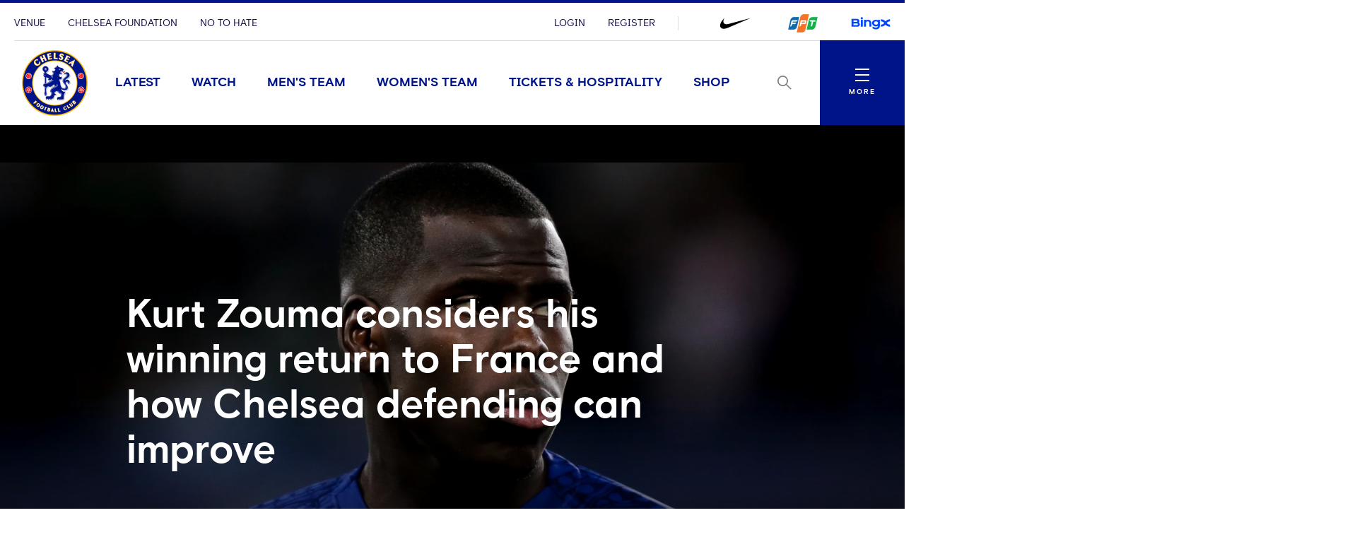

--- FILE ---
content_type: text/html; charset=utf-8
request_url: https://www.chelseafc.com/en/news/article/kurt-zouma-considers-his-winning-return-to-france-and-how-chelse
body_size: 28930
content:

<!DOCTYPE html>
<html lang="en">

<head>
    <link rel="preconnect" href="https://www.googletagmanager.com">

    <!-- Google Tag Manager -->
    <script>
        (function (w, d, s, l, i) {
            w[l] = w[l] || []; w[l].push({
                'gtm.start':
                    new Date().getTime(), event: 'gtm.js'
            }); var f = d.getElementsByTagName(s)[0],
                j = d.createElement(s), dl = l != 'dataLayer' ? '&l=' + l : ''; j.async = true; j.src =
                    'https://www.googletagmanager.com/gtm.js?id=' + i + dl + '&gtm_auth=rMNeCX4z9jI105psfCMaZQ&gtm_preview=env-1&gtm_cookies_win=x'; f.parentNode.insertBefore(j, f);
        })(window, document, 'script', 'dataLayer', 'GTM-MZGZKB4');</script>
    <!-- End Google Tag Manager -->

    <meta charset="utf-8" />
    <meta http-equiv="X-UA-Compatible" content="IE=edge,chrome=1">
    <meta name="viewport" content="width=device-width, initial-scale=1.0" />

    <link href="/assets/fonts/ChelseaBasis-Bold.woff" rel="preload" crossorigin as="font" type="font/woff">
    <link href="/assets/fonts/ChelseaBasis-Chiselled.woff" rel="preload" crossorigin as="font" type="font/woff">
    <link href="/assets/fonts/ChelseaBasis-ClubOutline.woff" rel="preload" crossorigin as="font" type="font/woff">
    <link href="/assets/fonts/ChelseaBasis-Light.woff" rel="preload" crossorigin as="font" type="font/woff">
    <link href="/assets/fonts/ChelseaBasis-Medium.woff" rel="preload" crossorigin as="font" type="font/woff">
    <link href="/assets/fonts/ChelseaBasis-Regular.woff" rel="preload" crossorigin as="font" type="font/woff">
    <link href="/assets/fonts/ChelseaBasisKit-Medium.woff" rel="preload" crossorigin as="font" type="font/woff">
    <link rel="manifest" href="/site.webmanifest">
    <link rel="apple-touch-icon" href="/favicon.svg">
    <link rel="icon" type="image/svg+xml" href="/favicon.png">
    <link rel="icon" type="image/png" href="/favicon.png">
    <link rel="preconnect" href="https://cdn-ukwest.onetrust.com">
    <link rel="preconnect" href="https://connect.facebook.net">
    <link rel="preconnect" href="https://securepubads.g.doubleclick.net">
    <link rel="preconnect" href="https://adservice.google.co.uk">
    <link rel="preconnect" href="https://apis.google.com">
    <link rel="preconnect" href="https://www.googleadservices.com">
    <link rel="preconnect" href="https://tpc.googlesyndication.com">
    <link rel="preconnect" href="https://w.usabilla.com">
    <link rel="preconnect" href="https://static.ads-twitter.com">
    <link rel="preconnect" href="https://snap.licdn.com">
    <meta name="theme-color" content="#0033a0">
    <link rel="stylesheet" href="/assets/1.0.0.41956/main.css">
    <link rel="stylesheet" href="//secure.widget.cloud.opta.net/v3/css/v3.football.opta-widgets.css">
    <title>Kurt Zouma considers his winning return to France and how Chelsea defending can improve | News | Official Site | Chelsea Football Club</title>

    <meta name="robots" content="max-image-preview:large">

    <meta name="description" content="For all the talk these past couple of months of young players returning from being on loan last season and now ready to contribute at Chelsea, it can be overlooked that Kurt Zouma has taken a similar route recently." />

    
<meta property="og:title" content="Kurt Zouma considers his winning return to France and how Chelsea defending can improve" />
    <meta name="og:description" content="For all the talk these past couple of months of young players returning from being on loan last season and now ready to contribute at Chelsea, it can be overlooked that Kurt Zouma has taken a similar route recently." />

    <meta property="og:image" content="http://res.cloudinary.com/chelsea-production/image/upload/c_fit,h_630,w_1200/v1/chelsea-app/Zouma-close-up-GettyImages-1169018284" />
<meta property="og:type" content="article" />
<meta property="og:url" content="https://www.chelseafc.com/en/news/article/kurt-zouma-considers-his-winning-return-to-france-and-how-chelse" />



    
    <meta name="twitter:card" content="summary_large_image"/>
    <meta name="twitter:title" content="For all the talk these past couple of months of young players returning from being on loan last season and now ready to contribute at Chelsea, it can be overlooked that Kurt Zouma has taken a similar route recently."/>
    <meta name="twitter:description" content="For all the talk these past couple of months of young players returning from being on loan last season and now ready to contribute at Chelsea, it can be overlooked that Kurt Zouma has taken a similar route recently."/>
    <meta name="twitter:image" content="http://res.cloudinary.com/chelsea-production/image/upload/c_fit,h_630,w_1200/v1/chelsea-app/Zouma-close-up-GettyImages-1169018284"/>
    <meta name="twitter:image:alt" content="Zouma head and shoulders"/>


    <meta http-equiv="content-language" content="en-gb"/>


    <link rel="alternate" href="https://www.chelseafc.com/zh/news/article/kurt-zouma-considers-his-winning-return-to-france-and-how-chelse" hreflang="zh"/>
    <link rel="alternate" href="https://www.chelseafc.com/ja/news/article/kurt-zouma-considers-his-winning-return-to-france-and-how-chelse" hreflang="ja"/>
    <link rel="alternate" href="https://www.chelseafc.com/th/news/article/kurt-zouma-considers-his-winning-return-to-france-and-how-chelse" hreflang="th"/>
    <link rel="alternate" href="https://www.chelseafc.com/in/news/article/kurt-zouma-considers-his-winning-return-to-france-and-how-chelse" hreflang="id"/>

     
<script>
    const webSettings = {
        "baseUrl": "https://www.chelseafc.com/en/",
        "localizations": {"api.errorLabel":"Server Error","api.errorText":"An unexpected error has occurred. Please try again later.","api.noResultsLabel":"No Results","api.noResultsText":"Selection of filters has not returned any results.","aroundTheGrounds.noResultsLabel":"No results available","clubChelsea.endDate":"End Date","clubChelsea.formLabel":"Search for a Home Fixture","clubChelsea.helpline.contentParagraph1":"Additional Enquiries","clubChelsea.helpline.contentParagraph2":"Our committed team is readily available to provide guidance and assistance. Feel free to opt for either calling or emailing us, and our team will reach out to you promptly. (International: \u002B44 207 386 9373)","clubChelsea.helpline.emailLabel":"Send an Email","clubChelsea.helpline.title":"Get in Contact","clubChelsea.hideFixturesLabel":"Hide fixtures","clubChelsea.nameLabel":"Enter Team Name","clubChelsea.searchLabel":"Search","clubChelsea.showFixturesLabel":"Show fixtures","clubChelsea.sortByLabel":"Sort by price","clubChelsea.startDate":"Start Date","contentTypeName.channel":"Video","contentTypeName.columnist":"Columnist","contentTypeName.fixture":"Match","contentTypeName.fixtureListingPage":"Fixtures Results and Tables","contentTypeName.homepage":"Homepage","contentTypeName.hospitalityPage":"Hospitality","contentTypeName.newsArticle":"News","contentTypeName.newsArticleList":"News","contentTypeName.newsCategory":"News","contentTypeName.newsGallery":"Gallery","contentTypeName.newsListing":"News","contentTypeName.newsTag":"Tag","contentTypeName.newsType":"News","contentTypeName.package":"Club Chelsea","contentTypeName.playlist":"Playlist","contentTypeName.playlistListing":"Playlists","contentTypeName.productPage":"Products","contentTypeName.profile":"Profile","contentTypeName.profileListing":"Team","contentTypeName.ticketingLandingPage":"Tickets","contentTypeName.video":"Video","contentTypeName.videoLandingPage":"Videos","contentTypeName.watchPage":"Watch","featuredArticleModule.title":"Featured","featuredMatchModule.atLabel":"at","featuredMatchModule.classicMatchText":"Classic Match","featuredMatchModule.lastMatchText":"Last Match","featuredMatchModule.latestMatchText":"Latest Match","featuredMatchModule.matchCentreLinkLabel":"Match Centre","featuredMatchModule.nextMatchText":"Next Match","featuredMatchModule.postMatchText":"Match Result","featuredMatchModule.upcomingMatchText":"Upcoming Match","fixture.assistLabel":"Assisted by","fixture.canceledLabel":"Cancelled","fixture.comingSoon":"Coming Soon","fixture.comingSoonBody":"will appear here as soon as they are available","fixture.liveLabel":"Live","fixture.postponedLabel":"Postponed","fixture.previousFixturesTitleLabel":"Last time we met","fixture.tbcLabel":"TBC","fixture.timezoneLabel":"Dates/Times are shown in UK time and are subject to change","fixture.unavailable":"Unavailable","fixture.unavailableBody":"are not available for the selected season","fixtures.liveLabel":"Live","fixture.kickOffSubjectToChange":"*Kick off subject to change","footer.copyrightText":"\u0026copy; 2025 Chelsea FC. All rights reserved. No part of this site may be reproduced without our written permission.","gigya.changePasswordFailureTitle":"There was a problem updating your password; please try again","gigya.changePasswordRequestTitle":"We\u0027re doing that for you... just a tick","gigya.changePasswordSuccessTitle":"You have successfully changed your password!","gigya.completeRegistration":"Complete registration","gigya.createAccount":"Create account","gigya.dateOfBirthValidationMessage":"You need to be at least 13 years old to sign up","gigya.existingAccountMessage":"There has been an issue logging in using this social account. Try using your email address or resetting your password.","gigya.fieldValidation":"This is a required field","gigya.finishAccountSetup":"In order to create your account we need a few more details:","gigya.loggedOut":"You are now logged out","gigya.logoutFailureTitle":"There was a problem logging you out; please try again","gigya.logoutRequestTitle":"We\u0027re logging you out... just a tick","gigya.myProfileCTA":"Save Changes","gigya.newPassword":"New Password","gigya.newPasswordCTA":"Change Password","gigya.noLinkedAccount":"No linked account","gigya.password":"Password","gigya.passwordValidationMessage":"Password does not meet complexity requirements. Please use at least 8 characters. Include upper case character, lower case character and number.","gigya.phone":"Mobile","gigya.preferredLanguage":"Preferred Language","gigya.privacyLink":"Privacy Policy","gigya.registerCTA":"Join Us","gigya.registerFailureSubtitle":"There has been a problem registering these details","gigya.registerSocialCTA":"Sign up with","gigya.registerSubtitle":"Join now for free and be part of Chelsea\u0027s global fan community. You\u0027ll be able to explore Chelsea\u0027s Official Supporters Club network and unlock new features on the 5th Stand - the official Chelsea app.","gigya.registerSuccessSubtitle":"You have successfully registered","gigya.registerSuccessTitle":"Success","gigya.registerTextLink":"Already have an account?","gigya.registerTextLinkCTA":"Log in","gigya.registerTitle":"Registration form","gigya.rememberMe":"Remember Me","gigya.resetPasswordCTA":"Send reset password email","gigya.resetPasswordSubtitle":"Enter your email and we will help you to reset your password.","gigya.resetPasswordSuccessTitle":"If an account exists with this email you will receive an email shortly with instructions to reset you password","gigya.resetPasswordTitle":"Reset Password","gigya.resetPasswordWithTokenSubtitle":"Enter your new password here","gigya.resetPasswordWithTokenTitle":"Reset Password","gigya.siteAccount":"Chelsea FC Site Account","gigya.siteAccountConfirmation":"You have a Chelsea FC Site Account","gigya.siteAccountCta":"Create a Chelsea FC Site Account","gigya.siteAccountCtaLabel":"We will send you an email which contains a link to set a new password","gigya.subscription":"Keep me posted! Yes please send me news and promotional information from Chelsea FC and its official sponsors and partners via email","gigya.subscriptionLink":"official sponsors and partners","gigya.subscriptionPrefix":"I\u0027d like to receive news and promotional information from Chelsea F.C. and its","gigya.subscriptionSuffix":"Via email","gigya.terms":"By clicking this button you agree to","gigya.termsLink":"Terms \u0026 Conditions","gigya.termsPrefix":"I confirm I am over the age of 13 and I agree to the Chelsea FC","gigya.termsSuffix":"and","gigya.updateProfileFailureTitle":"There was a problem updating you profile; please try again","gigya.updateProfileRequestTitle":"We\u0027re doing that for you... just a tick","gigya.updateProfileSuccessTitle":"You have successfully updated your profile!","header.changePasswordLinkTitle":"Change Password","header.contactPreferencesLinkTitle":"Contact Preferences","header.linkedSocialAccountsLinkTitle":"Linked Social Accounts","header.logoutLinkTitle":"Logout","header.myProfileLinkTitle":"My Profile","header.registerLinkTitle":"Register","header.signInLinkTitle":"Login","hospitality.emailLabel":"Send an Email","hospitality.telephoneLabel":"Local:","hospitality.internationalTelephoneLabel":"International:","jwPlayer.adMessage":"This video will continue very soon","jwPlayer.audioCommentary":"Audio Commentary","jwPlayer.listenLive":"Listen Live","jwPlayer.nowPlaying":"Now Playing","loginWall.titleArticle":"Sign in to read ","loginWall.titleGallery":"Sign in to view","loginWall.titleVideo":"Sign in to watch","loginWall.subtitle":"Sign in or register for exclusive access to Chelsea content","loginWall.signIn":"Sign in","loginWall.register":"or Register now","matches.allCompetitionsLabel":"All Competitions","matches.aroundTheGrounds.title":"Around the grounds","matches.aroundTheGrounds.viewAllLabel":"All matches","matches.aroundTheGroundsLabel":"Scores","matches.buildUpTitle":"Match News","matches.checkbackLabel":"Check back later","matches.commentary.viewMore":"View More","matches.commentary.waitingLabel":"Commentary","matches.commentary.waitingMessage":"Commentary is not available yet. Check back soon!","matches.currentStage":"Current stage","matches.final":"Final","matches.fixturesLabel":"Fixtures","matches.fullStandingsLabel":"Full Standings","matches.fullTableLabel":"Full table","matches.headToHeadDrawLabel":"Draw","matches.headToHeadGoalsAgainstLabel":"Goals against","matches.headToHeadGoalsForLabel":"Goals for","matches.headToHeadLostLabel":"Lost","matches.headToHeadTitleLabel":"Head to head","matches.headToHeadWonLabel":"Won","matches.hospitalityLinkLabel":"Hospitality","matches.lastUpdated":"Last updated","matches.leagueTableTimestampLabel":"Table data last updated at","matches.lineup.noResultsText":"Lineups not yet announced","matches.lineup.startingTitle":"Starting XI","matches.lineup.subsTitle":"Substitutes","matches.lineUpsLabel":"Lineups","matches.lineUpsManagerLabel":"Manager","matches.liveLabel":"Live","matches.matchCentreLinkLabel":"Match Centre","matches.matchDayTabLabel":"Match Day","matches.matchPassLinkLabel":"Match Pass","matches.matchReportLabel":"Match Report","matches.noFixturesLabel":"No fixtures available","matches.noLeagueTableLabel":"Selected competition data is not available.","matches.noResultsLabel":"No results available","matches.noTicketsLabel":"Sorry there are no tickets currently available.","matches.otherGroupsLabel":"All groups","matches.otherMatchesLabel":"Other matches","matches.preGameTabTitle":"Match News","matches.previousFixturesTitle":"Most recent matches","matches.quarterFinals":"Quarter-Finals","matches.recentFormLabel":"Form","matches.recentFormPlayedLabel":"Played","matches.recentFormPointsLabel":"Points","matches.recentFormPositionLabel":"Position","matches.resultsLabel":"Results","matches.round":"Round","matches.roundOf16":"Round of 16","matches.semiFinals":"Semi-Finals","matches.stats.bigChancesLabel":"Big Chances","matches.stats.blocksLabel":"Blocks","matches.stats.completedPassesLabel":"Completed","matches.stats.cornersLabel":"Corners","matches.stats.defenceLabel":"Defence","matches.stats.duelsWonLabel":"Duels Won","matches.stats.foulsLabel":"Fouls","matches.stats.offsidesLabel":"Offsides","matches.stats.passingAccuracyLabel":"Passing Accuracy","matches.stats.passingLabel":"Passing","matches.stats.possessionLabel":"Possession","matches.stats.shotsLabel":"Shots","matches.stats.shotsOffTargetLabel":"Off Target","matches.stats.shotsOnTargetLabel":"On Target","matches.stats.tacklesLabel":"Tackles","matches.stats.totalPassesLabel":"Total Passes","matches.tablesLabel":"Tables","matches.tbcLabel":"TBC","matches.ticketingSidebarHospitalityTitle":"Club Chelsea","matches.ticketingSidebarSaleDatesTitle":"On sale dates","matches.ticketingSidebarTicketsExplainedLabel":"Tickets Explained","matches.ticketingSidebarTicketsExplainedLinkText":"View Ticketing Information","matches.ticketingSidebarTicketsExplainedText":"Learn about our ticket types and how you can buy them","matches.ticketingSidebarTitle":"Tickets \u0026 Hospitality","matches.ticketsLinkLabel":"Tickets","matches.videoCarouselTitle":"Videos","navigation.back":"Back","navigation.usefulLinks":"Useful Links","news.allArticlesText":"All articles","news.linkCopyLabel":"Link copied to clipboard","news.loadLabel":"Load more","news.matchLocationLabel":"at","news.noResultsText":"No results","news.profileLinkText":"Profile","newsArticle.writtenByLabel":"Written by","newsArticleListing.noResultsText":"No results","newsArticleListing.types.all":"Show All","newsArticleListing.types.article":"Articles","newsArticleListing.types.gallery":"Galleries","newsArticleListing.types.video":"Videos","notFoundPage.appContentMessage":"This content is only available on the Official Chelsea FC app.","notFoundPage.appFooterMessage":"Download the app to unlock the full experience.","onebasket.common.address.addressLine1":"Address line 1","onebasket.common.address.addressLine2":"Address line 2","onebasket.common.address.addressLine3":"Address line 3","onebasket.common.address.city":"City","onebasket.common.address.countryCode":"Country","onebasket.common.address.postCode":"Post code","onebasket.common.address.region":"Region","onebasket.common.crossSells.continueToBasket":"Continue To Basket","onebasket.common.crossSells.crossSell.addToBasket":"Add to Basket","onebasket.common.crossSells.crossSell.decrementQuantity":"decrement quantity","onebasket.common.crossSells.crossSell.incrementQuantity":"increment quantity","onebasket.common.crossSells.crossSell.priceIncVat":"inc VAT","onebasket.common.crossSells.errors.quantity.title":"Limit reached","onebasket.common.crossSells.errors.quantity.message":"A maximum of two additional wines can be added to your basket when purchasing tickets","onebasket.common.crossSells.errors.quantity.buttonLabel":"Continue","onebasket.common.crossSells.title":"Enhance your experience","onebasket.common.customer.email":"Email","onebasket.common.customer.firstName":"First name","onebasket.common.customer.lastName":"Last name","onebasket.common.payment.checkoutTitle":"Enter your details to continue","onebasket.common.payment.preparingPayment":"Preparing payment...","onebasket.common.pricing.buyNow":"Buy Now","onebasket.common.pricing.continuePurchase":"Continue Purchase","onebasket.common.pricing.limitedAvailability":"Limited Availability","onebasket.common.pricing.noResultsFound":"There are no matches in the selected date range.","onebasket.common.pricing.perPerson":"/person","onebasket.common.pricing.price":"Price (inc VAT)","onebasket.common.pricing.priceFrom":"Price from (inc VAT)","onebasket.common.pricing.priceIncVat":"Inc VAT","onebasket.common.pricing.soldOut":"Sold out","onebasket.common.pricing.totalIncVat":"Total (Inc VAT)","onebasket.common.pricing.upcomingMatches":"Upcoming Matches","onebasket.common.tickets.block":"Section","onebasket.common.tickets.price":"Price","onebasket.common.tickets.reservingBestSeats":"Reserving the best seats...","onebasket.common.tickets.row":"Row","onebasket.common.tickets.seat":"Seat","onebasket.common.tickets.viewSeat":"3D View","onebasket.format.dateTimeSeparator":"\u00EF\u00BF\u00BD","onebasket.format.orSeparator":"OR","onebasket.hospitality.basket.addToBasket":"Add To Basket","onebasket.hospitality.basket.completeTransaction":"to complete your transaction","onebasket.hospitality.basket.empty":"Empty Basket","onebasket.hospitality.basket.emptyBasket.confirmationLabel":"Continue","onebasket.hospitality.basket.emptyBasket.confirmationMessage":"By clicking Continue the basket will be emptied.","onebasket.hospitality.basket.emptyBasket.confirmationTitle":"Empty Basket?","onebasket.hospitality.basket.emptyBasket.triggerLabel":"Empty Basket","onebasket.hospitality.basket.expired.confirmationLabel":"OK","onebasket.hospitality.basket.expired.confirmationMessage":"Your ticket purchase time has expired and your basket has been emptied. Press OK to start again.","onebasket.hospitality.basket.expired.confirmationTitle":"Out of time","onebasket.hospitality.basket.itemLabel":"Items","onebasket.hospitality.basket.logInPrompt.guestCheckout":"Guest Checkout","onebasket.hospitality.basket.logInPrompt.logIn":"Log In","onebasket.hospitality.basket.logInPrompt.message":"If you have an account, log in. If not, use guest checkout.","onebasket.hospitality.basket.logInPrompt.title":"Checkout","onebasket.hospitality.basket.noItemsInBasket":"There are no items in your basket. Please return to the Club Chelsea homepage to start over.","onebasket.hospitality.basket.ageConsentConfirmation":"By checking this box, I confirm that I am over 18 years of age.","onebasket.hospitality.basket.pageTitle":"Your Basket","onebasket.hospitality.basket.removeItem.cancelLabel":"Cancel","onebasket.hospitality.basket.removeItem.confirmationLabel":"Continue","onebasket.hospitality.basket.removeItem.confirmationMessage":"By clicking Continue the item will be removed.","onebasket.hospitality.basket.removeItem.confirmationTitle":"Remove Item?","onebasket.hospitality.basket.removeItem.triggerLabel":"Remove Item","onebasket.hospitality.basket.removeLineItem":"remove line item","onebasket.hospitality.basket.returnToDashboard":"Return to Club Chelsea homepage","onebasket.hospitality.basket.termsLabel":"I agree to the following:","onebasket.hospitality.basket.termsDescription":"By selecting the Checkout button I agree to purchase the tickets selected, to accept any restrictions noted, and understand that I am responsible for any payment needed to complete the purchase. All sales are final. There are no refunds or exchanges. If I am purchasing Club Chelsea tickets, I hereby confirm that I have read the Terms and Conditions, which are available for inspection at https://www.chelseafc.com/en/club-chelsea-ticket-terms-and-conditions. You can view our Privacy Policy at https://www.chelseafc.com/en/privacy-policy.","onebasket.hospitality.checkout.error.confirmationButtonLabel":"Continue","onebasket.hospitality.checkout.error.message":"There was an error checking out.","onebasket.hospitality.checkout.error.title":"Checkout unavailable","onebasket.hospitality.checkout.pageTitle.checkout":"Checkout","onebasket.hospitality.checkout.pageTitle.guest":"Guest checkout","onebasket.hospitality.manual.maxSeats.buttonLabel":"Continue","onebasket.hospitality.manual.maxSeats.message":"It\u0027s only possible to select {ticketTotal} seat(s). To increase, please add more tickets.","onebasket.hospitality.manual.maxSeats.title":"Seat quantity limit","onebasket.hospitality.manual.maxSeats.token":"{ticketTotal}","onebasket.hospitality.manual.reservingSeats":"Reserving Seats...","onebasket.hospitality.orderConfirmation.nextStep.title":"What happens next?","onebasket.hospitality.orderConfirmation.nextStep.processTime":"Your tickets will be processed shortly","onebasket.hospitality.orderConfirmation.nextStep.instruction":"For instructions on how to access your tickets and prepare for the match, please refer to your confirmation email.","onebasket.hospitality.orderConfirmation.nextStep.call":"Call","onebasket.hospitality.orderConfirmation.nextStep.phoneNum":"0371 811 1955","onebasket.hospitality.orderConfirmation.heading":"Your order has been accepted and is processing.","onebasket.hospitality.orderConfirmation.message":"We will send a confirmation email and receipt upon success.","onebasket.hospitality.orderConfirmation.pageTitle":"Order Processing","onebasket.hospitality.orderFailure.pageTitle":"Order Failure","onebasket.hospitality.orderFailure.heading":"Something went wrong.","onebasket.hospitality.orderFailure.message":"Your order was received, however there was an error during processing. A member of the Club Chelsea team will be in touch shortly to assist with completing your order.","onebasket.hospitality.orderFailure.orderIdMessage":"Your order number is:","onebasket.hospitality.orderFailure.continueButton":"Contact support","onebasket.hospitality.orderPending.pageTitle":"Order Received","onebasket.hospitality.orderPending.heading":"Your order has been received.","onebasket.hospitality.orderPending.message":"This may take some time to complete. We will send a confirmation email and receipt shortly. If there are any problems while processing your order, a member of the Club Chelsea team will be in touch.","onebasket.hospitality.orderPending.orderIdMessage":"Your order number is:","onebasket.hospitality.orderPending.continueButton":"Contact support","onebasket.hospitality.payment.pageTitle":"Payment","onebasket.hospitality.payment.returnToBasket.cancelLabel":"Cancel","onebasket.hospitality.payment.returnToBasket.confirmationLabel":"Return to basket","onebasket.hospitality.payment.returnToBasket.confirmationMessage":"By clicking Continue the payment will be cancelled.","onebasket.hospitality.payment.returnToBasket.confirmationTitle":"Return to Basket?","onebasket.hospitality.payment.returnToBasket.triggerLabel":"return to basket","onebasket.hospitality.payment.error.title":"There was a problem with your payment.","onebasket.hospitality.payment.error.message":"Your payment has been refused. Please try again.","onebasket.hospitality.payment.error.retryLabel":"Try again","onebasket.hospitality.payment.error.cancelLabel":"Cancel","onebasket.hospitality.seatType.errors.adultTicketRequired.title":"Adult ticket required","onebasket.hospitality.seatType.errors.adultTicketRequired.message":"Children (12 and under) need to be accompanied by a minimum of 1 adult for every 2 children.","onebasket.hospitality.seatType.errors.adultTicketRequired.buttonLabel":"Ok","onebasket.hospitality.seatType.automatic.description":"Sit back and relax as we automatically reserve the best available seats for you.","onebasket.hospitality.seatType.automatic.title":"Choose seats for me","onebasket.hospitality.seatType.chooseNewSeats.cancelLabelAuto":"Keep Reserved Seats","onebasket.hospitality.seatType.chooseNewSeats.cancelLabelManual":"Keep Selected Seats","onebasket.hospitality.seatType.chooseNewSeats.confirmationLabel":"Continue","onebasket.hospitality.seatType.chooseNewSeats.confirmationMessageAuto":"By clicking Continue the reserved seats will be released.","onebasket.hospitality.seatType.chooseNewSeats.confirmationMessageManual":"By clicking Continue your seat selection will be lost.","onebasket.hospitality.seatType.chooseNewSeats.confirmationTitle":"Choose Different Seats?","onebasket.hospitality.seatType.chooseSeatsForMe":"Choose Seats For Me","onebasket.hospitality.seatType.chooseYourOwnSeats":"Choose Your Own Seats","onebasket.hospitality.seatType.errors.invalid.title":"Seats unavailable","onebasket.hospitality.seatType.errors.invalid.message":"Seats matching your request were not available. Please select different options or fewer seats and try again.","onebasket.hospitality.seatType.errors.invalid.buttonLabel":"Select Alternatives","onebasket.hospitality.seatType.errors.startOver.title":"Ticket reservation failed","onebasket.hospitality.seatType.errors.startOver.message":"Your basket session has expired. Please start over to continue. Thank you.","onebasket.hospitality.seatType.errors.startOver.buttonLabel":"Start Over","onebasket.hospitality.seatType.errors.lockFailed.title":"Seats unavailable","onebasket.hospitality.seatType.errors.lockFailed.message":"We\u0027re sorry, but the tickets and/or package you selected are no longer available. Please select an alternative option.","onebasket.hospitality.seatType.errors.lockFailed.buttonLabel":"See Alternatives","onebasket.hospitality.seatType.errors.continuousSeats.title":"Seat allocation issue","onebasket.hospitality.seatType.errors.continuousSeats.message":"The ticketing system does not permit leaving a single seat unoccupied. Please adjust your selection accordingly.","onebasket.hospitality.seatType.errors.continuousSeats.buttonLabel":"Select Alternatives","onebasket.hospitality.seatType.manual.description":"Select the exact seat you want from our interactive stadium map.","onebasket.hospitality.seatType.manual.title":"Choose your own seats","onebasket.hospitality.seatType.releasingSeats":"Releasing seats","onebasket.hospitality.seatType.viewSeatTitle":"Seat View","onebasket.hospitality.seatType.yourSeatSelection":"Your Seat Selection","onebasket.hospitality.tariffs.description":"Select the number of tickets you want.","onebasket.hospitality.tariffs.maxTickets.email.label":"Send an Email","onebasket.hospitality.tariffs.maxTickets.email.value":"mailto:clubchelsea@chelseafc.com","onebasket.hospitality.tariffs.maxTickets.message":"It\u0027s only possible to purchase up to {ticketTotal} tickets online. If you need more than {ticketTotal} tickets please call our Hospitality team and they\u0027ll be happy to assist you.","onebasket.hospitality.tariffs.maxTickets.telephone.label":"Call \u002B44 207 123 4567","onebasket.hospitality.tariffs.maxTickets.telephone.value":"tel:\u002B44 207 123 4567","onebasket.hospitality.tariffs.maxTickets.title":"Ticket quantity limit","onebasket.hospitality.tariffs.maxTickets.token":"{ticketTotal}","onebasket.navigation.back":"Back","onebasket.navigation.checkout":"Checkout","onebasket.navigation.continue":"Continue","onebasket.navigation.continueShopping":"Continue Shopping","packages.fixtureSpecificDescription":"Select one of our packages,  starting at just {price} per person.","packages.fixtureSpecificTitle":"Our Packages","packages.seeMore":"See More","packages.seePackages":"See Packages","pageTitle.chelseaFootballClubText":"Chelsea Football Club","pageTitle.officialSiteText":"Official Site","profile.ageLabel":"age","profile.appearancesLabel":"Appearances","profile.buyMyShirtLinkText":"Buy Shirt","profile.cleanSheetsLabel":"Clean sheets","profile.debutLabel":"Debut","profile.dobLabel":"DOB","profile.goalsLabel":"Goals","profile.heightLabel":"Height","profile.latestNewsLabel":"Latest News \u0026 Videos","profile.nameLabel":"Name","profile.nationality":"Nationality","profile.nationalTeam":"National Team","profile.onLoanLabel":"On Loan","profile.onLoanText":"On Loan","profile.placeOfBirth":"Place of Birth","profile.position.defender":"Defender","profile.position.forward":"Forward","profile.position.goalkeeper":"Goalkeeper","profile.position.headCoach":"Head Coach","profile.position.midfielder":"Midfielder","profile.position.staff":"Staff","profile.positionLabel":"Position","profile.seasonStatsTitle":"Season Stats","profile.seeAllStatsLabel":"See All Stats","profile.stats.appearances.appearancesTitle":"#team# Appearances","profile.stats.appearances.minutesPlayedTitle":"Minutes Played","profile.stats.appearances.startsTitle":"Starts","profile.stats.appearances.subbedOnOffTitle":"Subbed On / Off","profile.stats.appearances.title":"Appearances","profile.stats.comingSoonMessage":"Stat Coming Soon","profile.stats.fouls.foulsCommited":"Fouls Committed","profile.stats.fouls.foulsDrawn":"Fouls Drawn","profile.stats.fouls.redCards":"Red Cards","profile.stats.fouls.yellowCards":"Yellow Cards","profile.stats.goalkeeping.catches":"Catches","profile.stats.goalkeeping.catchSaves":"Saves Made - Catch","profile.stats.goalkeeping.cleansheets":"Clean Sheets","profile.stats.goalkeeping.goalsConcededTitle":"Goals Conceded Inside/Outside Box","profile.stats.goalkeeping.punches":"Punches","profile.stats.goalkeeping.punchSaves":"Saves Made - Punch","profile.stats.goalkeeping.teamRanking":"Team Ranking","profile.stats.goalkeeping.title":"Goalkeeping","profile.stats.goalkeeping.totalSaves":"Total Saves","profile.stats.goals.goalsBoxTitle":"Goals Inside/Outside Box","profile.stats.goals.goalsPerMatch":"Goals Per Match","profile.stats.goals.minutesPerGoal":"Minutes Per Goal","profile.stats.goals.overallTeamRankingTitle":"Overall Team Ranking","profile.stats.goals.teamRankingTitle":"Team Rankings","profile.stats.goals.title":"Goals","profile.stats.goals.totalGoals":"Total Goals","profile.stats.passCompletion.playerLong":"Long Balls","profile.stats.passCompletion.playerShort":"Short Balls","profile.stats.passCompletion.teamAverage":"Team Average","profile.stats.passCompletion.title":"Pass Completion %","profile.stats.passes.back":"Back","profile.stats.passes.forward":"Forward","profile.stats.passes.left":"Left","profile.stats.passes.right":"Right","profile.stats.passes.title":"Passes","profile.stats.passSuccess.assists":"Assists","profile.stats.passSuccess.crosses":"Successful Crosses","profile.stats.passSuccess.keyPasses":"Key Passes","profile.stats.passSuccess.overallTitle":"Overall Team Ranking","profile.stats.passSuccess.rankingTitle":"Team Rankings","profile.stats.passSuccess.title":"Pass Success Rate","profile.stats.passSuccess.totalPasses":"Total Passes","profile.stats.scoredWith.freeKicks":"Free Kicks","profile.stats.scoredWith.head":"Head","profile.stats.scoredWith.leftFoot":"Left Foot","profile.stats.scoredWith.penalties":"Penalties","profile.stats.scoredWith.rightFoot":"Right Foot","profile.stats.scoredWith.title":"Scored With","profile.stats.shots.player":"Player","profile.stats.shots.shotsOffTarget":"Shots Off Target","profile.stats.shots.shotsOnTarget":"Shots On Target","profile.stats.shots.teamAverage":"Team Average","profile.stats.shots.title":"Shots","profile.stats.shots.woodworkHit":"Woodwork Hit","profile.stats.title":"Statistics","profile.stats.touches.blocksTitle":"Blocks","profile.stats.touches.clearancesTitle":"Clearances","profile.stats.touches.duelsWonLostTitle":"Duels Won / Lost","profile.stats.touches.interceptionsTitle":"Interceptions","profile.stats.touches.tacklesWonLostTitle":"Tackles Won / Lost","profile.stats.touches.teamRanking":"Team Ranking","profile.stats.touches.title":"Touches","profile.stats.touches.totalTouchesTitle":"Total Touches","profile.totalMinutesPlayedLabel":"Total Minutes Played","relatedContent.title":"Related Content","search.failedValidationLabel":"Please enter a search term","search.matchesLabel":"Matches","search.navLinks.articles":"News","search.navLinks.matches":"Matches","search.navLinks.pages":"Pages","search.navLinks.profiles":"Players \u0026 Staff","search.navLinks.videos":"Video","search.newsLabel":"News","search.noResultsLabel":"No results","search.noResultsText":"No results matched your search","search.pagesLabel":"Pages","search.placeholderText":"What are you looking for?","search.playersLabel":"Players \u0026 Staff","search.resultsText":"Results","search.showAllText":"See All","search.titleLabel":"Search","search.usefulLinksLabel":"Useful Links","search.videoLabel":"Video","shop.buyNowLabel":"BUY NOW","ticketing.availableForMembersLinkText":"Available for members","ticketing.availableSoonLabel":"Available Soon","ticketing.buyNowLabel":"Buy Now","ticketing.cancelledLabel":"Cancelled","ticketing.hospitalityAvailableLinkText":"Hospitality tickets available","ticketing.limitedAvailabilityLabel":"Limited availability","ticketing.moreInfoLinkText":"More info","ticketing.nowLabel":"Now","ticketing.offSaleLabel":"Off Sale","ticketing.onSaleLabel":"On-sale","ticketing.packageExplainedLabel":"Package explained","ticketing.postponedLabel":"Postponed","ticketing.smallPrintText":"Dates/Times are shown in UK time and are subject to change","ticketing.soldOutLabel":"Sold Out","ticketing.tbcLabel":"TBC","ticketing.venueTbcLabel":"Venue TBC","ticketing.viewFullTicketLinkText":"View Full Ticket Information","ticketing.viewTicketsLabel":"View Tickets","videos.unavailable":"Video Unavailable","videos.unavailableCtaText":"Find out more","videos.unavailableMessage":"This content is not available in your location","watch.boxSetCategoryLabel":"Box Set","watch.boxSetsLabel":"Boxsets","watch.episodesLabel":"Episodes","watch.featuredInLabel":"Featured In","watch.latestLabel":"Latest","watch.moreBoxSetsLabel":"More boxsets","watch.upNextLabel":"Up next...","watch.watchNowLabel":"Watch now","watch.watchTrailerLabel":"Watch Trailer"},
        "jwPlayer": {
            "advertising": {
                "adscheduleid": "cIGBD67g",
                "tag": "https://pubads.g.doubleclick.net/gampad/ads?iu=/21802168006/VIDEO_AD_UNIT&tfcd=0&npa=0&sz=640x480&gdfp_req=1&output=vast&unviewed_position_start=1&env=vp&impl=s&correlator="
            }
        },
        "chelseaCrest": {"id":"Site Chelsea Badges/Main_Website_Badge_-_Colour","title":"Site Chelsea Badges/Main_Website_Badge_-_Colour","description":"","credit":"","file":{"fileName":"Site Chelsea Badges/Main_Website_Badge_-_Colour","contentType":"image","type":"upload","format":"png","url":"http://img.chelseafc.com/image/upload/v1666011045/Site%20Chelsea%20Badges/Main_Website_Badge_-_Colour.png","urlObject":{"baseUrl":"https://res.cloudinary.com/","cloudName":"chelsea-production","resourceType":"image","type":"upload","publicId":"Site Chelsea Badges/Main_Website_Badge_-_Colour"},"details":{"size":381582,"transformations":"","image":{"width":1000,"height":1000}}},"coordinates":[]},
        "header": {
            "chelseaCrest": {"id":"Site Chelsea Badges/Main_Website_Badge_-_Colour","title":"Site Chelsea Badges/Main_Website_Badge_-_Colour","description":"","credit":"","file":{"fileName":"Site Chelsea Badges/Main_Website_Badge_-_Colour","contentType":"image","type":"upload","format":"png","url":"http://img.chelseafc.com/image/upload/v1666011045/Site%20Chelsea%20Badges/Main_Website_Badge_-_Colour.png","urlObject":{"baseUrl":"https://res.cloudinary.com/","cloudName":"chelsea-production","resourceType":"image","type":"upload","publicId":"Site Chelsea Badges/Main_Website_Badge_-_Colour"},"details":{"size":381582,"transformations":"","image":{"width":1000,"height":1000}}},"coordinates":[]},
            "clubChelseaCrest": {"id":"Site Chelsea Badges/Main_Website_Badge_-_Club_Chelsea","title":"Site Chelsea Badges/Main_Website_Badge_-_Club_Chelsea","description":"","credit":"","file":{"fileName":"Site Chelsea Badges/Main_Website_Badge_-_Club_Chelsea","contentType":"image","type":"upload","format":"png","url":"http://img.chelseafc.com/image/upload/v1666011045/Site%20Chelsea%20Badges/Main_Website_Badge_-_Club_Chelsea.png","urlObject":{"baseUrl":"https://res.cloudinary.com/","cloudName":"chelsea-production","resourceType":"image","type":"upload","publicId":"Site Chelsea Badges/Main_Website_Badge_-_Club_Chelsea"},"details":{"size":354450,"transformations":"","image":{"width":1000,"height":1000}}},"coordinates":[]},
        },
        "ablySubscribeKey": "R9gFiQ.lLFEFA:H5q_7reDreYY0NmeCnRctZnMcSBjzUVN2Q0TzCsHoQc",
        "loginBaseUrl": "/account/login",
        "registerBaseUrl": "/account/register",
        "productsBaseUrl": "/products",
        "onebasket": {
            "xApiKey": "NjUyM2ZkZmVkYjI0YzUyMzRhZjlkMTBm",
            "dsn": "",
            "environment": "Live",
            "ticketingUrl": "",
            "launchDarklyClientId": "",
            "adyenClientKey": "live_SCMID23K2NHSXA7RCUG4TDSSXMLFHQJ7",
            "mmcClientId": "tdc",
            "mmcVenueId": "eu-gb-00018-chelseafc",
            "features": [{"name":"BUY_TICKETS","enabled":false},{"name":"HOSPITALITY","enabled":true}],
        },
        "charges": {
            "site": "chelseafc-pay"
        },
        "wscApiKey": ""
    };
</script>
    
<script src="https://cdn-ukwest.onetrust.com/scripttemplates/otSDKStub.js" async defer type="text/javascript" charset="UTF-8" data-domain-script="297428d2-43b0-4db4-af37-e3cc194d2ca8"></script>
<script type="text/javascript">
function OptanonWrapper() { }
</script>

    
<script async src="https://securepubads.g.doubleclick.net/tag/js/gpt.js"></script>
<script>
  window.googletag = window.googletag || {cmd: []};
var advertNewsArticlesBannerTop;

  googletag.cmd.push(function() {
      
    var mapping =
            googletag.sizeMapping()
                   .addSize([1100, 400], [[970, 90], [970, 250]])
                   .addSize([850, 400], [728, 90])
                   .addSize([0, 0], [300, 250])
                   .build();
      
advertNewsArticlesBannerTop = googletag.defineSlot('/21802168006/web_articles',[[970, 90], [728, 90], [300, 250]], 'web_articles').addService(googletag.pubads());
googletag.pubads().setTargeting('type', 'News');
googletag.pubads().setTargeting('tags', 'Kurt Zouma,Men');
googletag.pubads().setTargeting('category', 'Mens Team');
advertNewsArticlesBannerTop.defineSizeMapping(mapping);
    googletag.pubads().enableSingleRequest();
    googletag.pubads().collapseEmptyDivs();
    googletag.enableServices();
  });
</script>

</head>

<body>

    <!-- Google Tag Manager (noscript) -->
    <noscript><iframe
            src="https://www.googletagmanager.com/ns.html?id=GTM-MZGZKB4&gtm_auth=rMNeCX4z9jI105psfCMaZQ&gtm_preview=env-1&gtm_cookies_win=x"
            height="0" width="0" style="display:none;visibility:hidden"></iframe></noscript>
    <!-- End Google Tag Manager (noscript) -->

    
<div data-component="BasketTimerContainer"></div>

    

<div data-component="SiteHeader" data-props="{&quot;forNav&quot;:[{&quot;id&quot;:&quot;1EMgg2l5wXB7OGYIGr1NIr&quot;,&quot;title&quot;:&quot;Venue&quot;,&quot;url&quot;:&quot;/en/venues&quot;,&quot;isActive&quot;:false,&quot;isExternal&quot;:false},{&quot;id&quot;:&quot;6WIfoCElvk9vHG4qr6VCI5&quot;,&quot;title&quot;:&quot;Chelsea Foundation&quot;,&quot;url&quot;:&quot;/en/chelsea-foundation-and-soccer-schools&quot;,&quot;isActive&quot;:false,&quot;isExternal&quot;:false},{&quot;id&quot;:&quot;AibGLZuN1vyYDJ50oxhO2&quot;,&quot;title&quot;:&quot;No To Hate&quot;,&quot;url&quot;:&quot;/en/no-to-hate&quot;,&quot;isActive&quot;:false,&quot;isExternal&quot;:false}],&quot;accountLinks&quot;:[{&quot;title&quot;:&quot;Login&quot;,&quot;url&quot;:&quot;/en/account/Login?redirect=https%3A%2F%2Fwww.chelseafc.com%2Fen%2Fnews%2Farticle%2Fkurt-zouma-considers-his-winning-return-to-france-and-how-chelse&quot;,&quot;type&quot;:&quot;login&quot;},{&quot;title&quot;:&quot;Register&quot;,&quot;url&quot;:&quot;/en/account/register?redirect=https%3A%2F%2Fwww.chelseafc.com%2Fen%2Fnews%2Farticle%2Fkurt-zouma-considers-his-winning-return-to-france-and-how-chelse&quot;,&quot;type&quot;:&quot;register&quot;},{&quot;title&quot;:&quot;Logout&quot;,&quot;url&quot;:&quot;/en/account/logout&quot;,&quot;type&quot;:&quot;logout&quot;},{&quot;title&quot;:&quot;My Profile&quot;,&quot;url&quot;:&quot;https://account.chelseafc.com/account/edit/?client_id=a48751f4-73e8-4c2c-90ba-6a71ff3fc91e\u0026locale=en&quot;,&quot;type&quot;:&quot;account&quot;}],&quot;sponsors&quot;:[{&quot;id&quot;:&quot;2a89b209-2798-441c-8314-6f2712b9044f&quot;,&quot;image&quot;:{&quot;id&quot;:&quot;Partner Logos 2022/High Resolution (Large File Size)/Nike_Swoosh_Black&quot;,&quot;title&quot;:&quot;Partner Logos 2022/High Resolution (Large File Size)/Nike_Swoosh_Black&quot;,&quot;description&quot;:&quot;&quot;,&quot;credit&quot;:&quot;&quot;,&quot;file&quot;:{&quot;fileName&quot;:&quot;Partner Logos 2022/High Resolution (Large File Size)/Nike_Swoosh_Black&quot;,&quot;contentType&quot;:&quot;image&quot;,&quot;type&quot;:&quot;upload&quot;,&quot;format&quot;:&quot;png&quot;,&quot;url&quot;:&quot;http://img.chelseafc.com/image/upload/v1653383819/Partner%20Logos%202022/High%20Resolution%20%28Large%20File%20Size%29/Nike_Swoosh_Black.png&quot;,&quot;urlObject&quot;:{&quot;baseUrl&quot;:&quot;https://res.cloudinary.com/&quot;,&quot;cloudName&quot;:&quot;chelsea-production&quot;,&quot;resourceType&quot;:&quot;image&quot;,&quot;type&quot;:&quot;upload&quot;,&quot;publicId&quot;:&quot;Partner Logos 2022/High Resolution (Large File Size)/Nike_Swoosh_Black&quot;},&quot;details&quot;:{&quot;size&quot;:77028,&quot;transformations&quot;:&quot;&quot;,&quot;image&quot;:{&quot;width&quot;:3000,&quot;height&quot;:1000}}},&quot;coordinates&quot;:[]},&quot;link&quot;:{&quot;id&quot;:&quot;f6d32b3e-df62-4228-b14d-6aa3b3be4361&quot;,&quot;title&quot;:&quot;Nike.&quot;,&quot;url&quot;:&quot;https://www.nike.com/gb/&quot;,&quot;isExternal&quot;:true,&quot;isActive&quot;:false}},{&quot;id&quot;:&quot;c3746133-1809-4fed-8efb-7b42b281ed1b&quot;,&quot;image&quot;:{&quot;id&quot;:&quot;logos/sponsors/footer-logos/fpt_footer_600x200&quot;,&quot;title&quot;:&quot;logos/sponsors/footer-logos/fpt_footer_600x200&quot;,&quot;description&quot;:&quot;&quot;,&quot;credit&quot;:&quot;&quot;,&quot;file&quot;:{&quot;fileName&quot;:&quot;logos/sponsors/footer-logos/fpt_footer_600x200&quot;,&quot;contentType&quot;:&quot;image&quot;,&quot;type&quot;:&quot;upload&quot;,&quot;format&quot;:&quot;png&quot;,&quot;url&quot;:&quot;http://img.chelseafc.com/image/upload/v1744208831/logos/sponsors/footer-logos/fpt_footer_600x200.png&quot;,&quot;urlObject&quot;:{&quot;baseUrl&quot;:&quot;https://res.cloudinary.com/&quot;,&quot;cloudName&quot;:&quot;chelsea-production&quot;,&quot;resourceType&quot;:&quot;image&quot;,&quot;type&quot;:&quot;upload&quot;,&quot;publicId&quot;:&quot;logos/sponsors/footer-logos/fpt_footer_600x200&quot;},&quot;details&quot;:{&quot;size&quot;:15174,&quot;transformations&quot;:&quot;&quot;,&quot;image&quot;:{&quot;width&quot;:600,&quot;height&quot;:200}}},&quot;coordinates&quot;:[]},&quot;link&quot;:{&quot;id&quot;:&quot;afc208d4-56d9-40ee-b99d-d616ff874c92&quot;,&quot;title&quot;:&quot;FPT.&quot;,&quot;url&quot;:&quot;https://fptsoftware.com/fpt-chelseafc&quot;,&quot;isExternal&quot;:true,&quot;isActive&quot;:false}},{&quot;id&quot;:&quot;ade5a5b3-04a2-497e-b808-3a3d7ddf40ca&quot;,&quot;image&quot;:{&quot;id&quot;:&quot;logos/sponsors/header-logos/bingx_header_500x167&quot;,&quot;title&quot;:&quot;logos/sponsors/header-logos/bingx_header_500x167&quot;,&quot;description&quot;:&quot;&quot;,&quot;credit&quot;:&quot;&quot;,&quot;file&quot;:{&quot;fileName&quot;:&quot;logos/sponsors/header-logos/bingx_header_500x167&quot;,&quot;contentType&quot;:&quot;image&quot;,&quot;type&quot;:&quot;upload&quot;,&quot;format&quot;:&quot;png&quot;,&quot;url&quot;:&quot;http://img.chelseafc.com/image/upload/v1704444285/logos/sponsors/header-logos/bingx_header_500x167.png&quot;,&quot;urlObject&quot;:{&quot;baseUrl&quot;:&quot;https://res.cloudinary.com/&quot;,&quot;cloudName&quot;:&quot;chelsea-production&quot;,&quot;resourceType&quot;:&quot;image&quot;,&quot;type&quot;:&quot;upload&quot;,&quot;publicId&quot;:&quot;logos/sponsors/header-logos/bingx_header_500x167&quot;},&quot;details&quot;:{&quot;size&quot;:7641,&quot;transformations&quot;:&quot;&quot;,&quot;image&quot;:{&quot;width&quot;:500,&quot;height&quot;:167}}},&quot;coordinates&quot;:[]},&quot;link&quot;:{&quot;id&quot;:&quot;47c50ae6-d3df-4658-abb6-579dc01bbdaf&quot;,&quot;title&quot;:&quot;Bingx.&quot;,&quot;url&quot;:&quot;https://bingx.com/en?ch=bm_cfc&quot;,&quot;isExternal&quot;:true,&quot;isActive&quot;:false}}],&quot;siteLinks&quot;:[{&quot;id&quot;:&quot;6UAfceIrnRo612kydgopIJ&quot;,&quot;title&quot;:&quot;Latest&quot;,&quot;url&quot;:&quot;/en/news/latest-news&quot;,&quot;isActive&quot;:false,&quot;isExternal&quot;:false,&quot;subLinks&quot;:[{&quot;id&quot;:&quot;4dLAIrqjM8FmXmSoUDUxh3&quot;,&quot;title&quot;:&quot;News&quot;,&quot;url&quot;:&quot;/en/news/latest-news&quot;,&quot;isActive&quot;:false,&quot;isExternal&quot;:false},{&quot;id&quot;:&quot;3t9QW7niaGkIW5nl41Ixha&quot;,&quot;title&quot;:&quot;Interviews \u0026 Features&quot;,&quot;url&quot;:&quot;/en/news/interviews-and-features&quot;,&quot;isActive&quot;:false,&quot;isExternal&quot;:false}]},{&quot;id&quot;:&quot;2dO3Abf75HhpTipglBV4bF&quot;,&quot;title&quot;:&quot;Watch&quot;,&quot;url&quot;:&quot;/en/video/watch/watch-discover&quot;,&quot;isActive&quot;:false,&quot;isExternal&quot;:false,&quot;subLinks&quot;:[{&quot;id&quot;:&quot;1f0zRQpCQ09IUzQcr2ta7M&quot;,&quot;title&quot;:&quot;All Videos&quot;,&quot;url&quot;:&quot;https://www.chelseafc.com/en/news/topic?id=6IMpcaedw0EtH8EHOZ13ZW&quot;,&quot;isActive&quot;:false,&quot;isExternal&quot;:false},{&quot;id&quot;:&quot;5p6p96dvp0jpAeKcxh1z98&quot;,&quot;title&quot;:&quot;Discover&quot;,&quot;url&quot;:&quot;/en/video/watch/watch-discover&quot;,&quot;isActive&quot;:false,&quot;isExternal&quot;:false},{&quot;id&quot;:&quot;2laRp5xs3gtr5P6Uc6J5rk&quot;,&quot;title&quot;:&quot;Highlights&quot;,&quot;url&quot;:&quot;/en/video/watch/highlights-and-full-matches&quot;,&quot;isActive&quot;:false,&quot;isExternal&quot;:false},{&quot;id&quot;:&quot;5OuPxyG6WsnqtUlUqnBuqk&quot;,&quot;title&quot;:&quot;Podcasts&quot;,&quot;url&quot;:&quot;/en/video/watch/podcasts&quot;,&quot;isActive&quot;:false,&quot;isExternal&quot;:false},{&quot;id&quot;:&quot;7iIIilnQyLG1ZqpA3odhzM&quot;,&quot;title&quot;:&quot;Originals&quot;,&quot;url&quot;:&quot;/en/video/watch/watch-originals&quot;,&quot;isActive&quot;:false,&quot;isExternal&quot;:false},{&quot;id&quot;:&quot;5WxkcAbQ3zab1CvIklmfbu&quot;,&quot;title&quot;:&quot;Live Streams&quot;,&quot;url&quot;:&quot;/en/live-streams&quot;,&quot;isActive&quot;:false,&quot;isExternal&quot;:false}]},{&quot;id&quot;:&quot;25d9ITAp5IMOZxyOap2ZRT&quot;,&quot;title&quot;:&quot;Men\u0027s Team&quot;,&quot;url&quot;:&quot;/en/matches/mens-fixtures-and-results&quot;,&quot;isActive&quot;:false,&quot;isExternal&quot;:false,&quot;subLinks&quot;:[{&quot;id&quot;:&quot;7pLPNzyAqa46WVRj3kvYWC&quot;,&quot;title&quot;:&quot;Fixtures/Results/Tables&quot;,&quot;url&quot;:&quot;/en/matches/mens-fixtures-and-results&quot;,&quot;isActive&quot;:false,&quot;isExternal&quot;:false},{&quot;id&quot;:&quot;2AAng6fNaeaEtEMaYRqvdX&quot;,&quot;title&quot;:&quot;Buy Tickets&quot;,&quot;url&quot;:&quot;/en/tickets/mens-tickets&quot;,&quot;isActive&quot;:false,&quot;isExternal&quot;:false},{&quot;id&quot;:&quot;5Cl764vIKpVKqS3Ax1ud1L&quot;,&quot;title&quot;:&quot;Latest News&quot;,&quot;url&quot;:&quot;/en/news/category/mens-team&quot;,&quot;isActive&quot;:false,&quot;isExternal&quot;:false},{&quot;id&quot;:&quot;4pbeWHo9m25WEwQWBNjy3u&quot;,&quot;title&quot;:&quot;Player \u0026 Staff Profiles&quot;,&quot;url&quot;:&quot;/en/teams/men&quot;,&quot;isActive&quot;:false,&quot;isExternal&quot;:false},{&quot;id&quot;:&quot;67T4JT1JETZEqwAXS4UDct&quot;,&quot;title&quot;:&quot;The Academy&quot;,&quot;url&quot;:&quot;/en/about-the-academy&quot;,&quot;isActive&quot;:false,&quot;isExternal&quot;:false,&quot;subLinks&quot;:[{&quot;id&quot;:&quot;5oYVV3v7K0VX5rhkdEAIX3&quot;,&quot;title&quot;:&quot;Fixtures / Results / Tables&quot;,&quot;url&quot;:&quot;/en/matches/development-squad-fixtures-and-results&quot;,&quot;isActive&quot;:false,&quot;isExternal&quot;:false},{&quot;id&quot;:&quot;7uOFslIpZKSPSjPDtXrhfM&quot;,&quot;title&quot;:&quot;Buy Academy Tickets&quot;,&quot;url&quot;:&quot;/en/tickets/academy-tickets&quot;,&quot;isActive&quot;:false,&quot;isExternal&quot;:false},{&quot;id&quot;:&quot;6AibKCofx0wTyBmL6nr60A&quot;,&quot;title&quot;:&quot;Under-21s News&quot;,&quot;url&quot;:&quot;/en/news/category/under-21s&quot;,&quot;isActive&quot;:false,&quot;isExternal&quot;:false},{&quot;id&quot;:&quot;6KTXlw6SGJYnqJBvC4eSmI&quot;,&quot;title&quot;:&quot;Under-18s News&quot;,&quot;url&quot;:&quot;/en/news/category/u18s&quot;,&quot;isActive&quot;:false,&quot;isExternal&quot;:false},{&quot;id&quot;:&quot;5L6JdsQ3OC4Drib0vZJkQb&quot;,&quot;title&quot;:&quot;Player \u0026 Staff Profiles&quot;,&quot;url&quot;:&quot;/en/teams/men?tab=developmentsquad&quot;,&quot;isActive&quot;:false,&quot;isExternal&quot;:false},{&quot;id&quot;:&quot;27VatTCYsRj9XrNTera37o&quot;,&quot;title&quot;:&quot;About The Academy&quot;,&quot;url&quot;:&quot;/en/about-the-academy&quot;,&quot;isActive&quot;:false,&quot;isExternal&quot;:false}]}],&quot;promo&quot;:{&quot;componentName&quot;:&quot;NavPromoTicket&quot;,&quot;componentProps&quot;:{&quot;id&quot;:&quot;7JMLshz3j2ni40d5bA3awr&quot;,&quot;optaId&quot;:&quot;2601909&quot;,&quot;isResult&quot;:false,&quot;matchUp&quot;:{&quot;isResult&quot;:false,&quot;isLive&quot;:false,&quot;isHomeFixture&quot;:true,&quot;status&quot;:&quot;PreMatch&quot;,&quot;home&quot;:{&quot;clubName&quot;:&quot;Chelsea&quot;,&quot;clubShortName&quot;:&quot;Chelsea&quot;,&quot;clubCrestUrl&quot;:&quot;https://clublogos.stadion.io/assets/ClubLogos/Football/English/630.png&quot;,&quot;score&quot;:0},&quot;away&quot;:{&quot;clubName&quot;:&quot;Pafos&quot;,&quot;clubShortName&quot;:&quot;Pafos&quot;,&quot;clubCrestUrl&quot;:&quot;https://img.chelseafc.com/image/upload/f_auto,w_150,c_fill,q_80/logos/team-logos/Pafos_FC.png&quot;,&quot;score&quot;:0},&quot;kickoffTime&quot;:&quot;20:00&quot;,&quot;tbc&quot;:false,&quot;postponed&quot;:false},&quot;venue&quot;:&quot;Stamford Bridge&quot;,&quot;competition&quot;:&quot;UEFA Champions League&quot;,&quot;kickoffDate&quot;:&quot;Wed 21 Jan 2026&quot;,&quot;kickoffTime&quot;:&quot;20:00&quot;,&quot;isLive&quot;:false,&quot;status&quot;:&quot;PreMatch&quot;,&quot;tbc&quot;:false,&quot;postponed&quot;:false,&quot;ctas&quot;:{&quot;matchCentreLink&quot;:{&quot;id&quot;:&quot;0fb7e9d9-5005-4dea-9d8e-2ffa37978054&quot;,&quot;title&quot;:&quot;Match Centre&quot;,&quot;url&quot;:&quot;/en/match/chelsea-vs-pafos-uefa-champions-league-2026-01-21&quot;,&quot;isExternal&quot;:false,&quot;isActive&quot;:false},&quot;ticketsLink&quot;:{&quot;id&quot;:&quot;28f32517-1b77-4c71-89d2-69591ab01f68&quot;,&quot;title&quot;:&quot;Tickets&quot;,&quot;url&quot;:&quot;https://www.chelseafc.com/en/tickets/mens-tickets&quot;,&quot;isExternal&quot;:false,&quot;isActive&quot;:false}},&quot;broadcasterLogo&quot;:{&quot;id&quot;:&quot;editorial/Broadcaster/TNT_Sport_logo_white_background&quot;,&quot;title&quot;:&quot;editorial/Broadcaster/TNT_Sport_logo_white_background&quot;,&quot;description&quot;:&quot;&quot;,&quot;credit&quot;:&quot;&quot;,&quot;file&quot;:{&quot;fileName&quot;:&quot;editorial/Broadcaster/TNT_Sport_logo_white_background&quot;,&quot;contentType&quot;:&quot;image&quot;,&quot;type&quot;:&quot;upload&quot;,&quot;format&quot;:&quot;png&quot;,&quot;url&quot;:&quot;http://img.chelseafc.com/image/upload/v1761142076/editorial/Broadcaster/TNT_Sport_logo_white_background.png&quot;,&quot;urlObject&quot;:{&quot;baseUrl&quot;:&quot;https://res.cloudinary.com/&quot;,&quot;cloudName&quot;:&quot;chelsea-production&quot;,&quot;resourceType&quot;:&quot;image&quot;,&quot;type&quot;:&quot;upload&quot;,&quot;publicId&quot;:&quot;editorial/Broadcaster/TNT_Sport_logo_white_background&quot;},&quot;details&quot;:{&quot;size&quot;:7803,&quot;transformations&quot;:&quot;&quot;,&quot;image&quot;:{&quot;width&quot;:300,&quot;height&quot;:98}}},&quot;coordinates&quot;:[]},&quot;labels&quot;:{&quot;abandonedLabel&quot;:&quot;fixture.abandonedLabel&quot;,&quot;postponedLabel&quot;:&quot;Postponed&quot;,&quot;canceledLabel&quot;:&quot;Cancelled&quot;,&quot;tbcLabel&quot;:&quot;TBC&quot;},&quot;liveStreamStatus&quot;:&quot;NotApplicable&quot;,&quot;liveStreamAccess&quot;:&quot;Open&quot;,&quot;liveStreamAvailableOnWeb&quot;:true}}},{&quot;id&quot;:&quot;69HocXFAvUA0meLAYTJ8Ov&quot;,&quot;title&quot;:&quot;Women\u0027s Team&quot;,&quot;url&quot;:&quot;/en/matches/womens-team-fixtures-and-results&quot;,&quot;isActive&quot;:false,&quot;isExternal&quot;:false,&quot;subLinks&quot;:[{&quot;id&quot;:&quot;5lfB0QbSFyReQ0S5QqPOi5&quot;,&quot;title&quot;:&quot;Fixtures/Results/Tables&quot;,&quot;url&quot;:&quot;/en/matches/womens-team-fixtures-and-results&quot;,&quot;isActive&quot;:false,&quot;isExternal&quot;:false},{&quot;id&quot;:&quot;3ojILtLPHsYGA3eWZmdvsR&quot;,&quot;title&quot;:&quot;Buying Women\u0027s Tickets&quot;,&quot;url&quot;:&quot;/en/chelsea-womens-ticket-guide&quot;,&quot;isActive&quot;:false,&quot;isExternal&quot;:false},{&quot;id&quot;:&quot;2ZyOvhOXvatCV9OrsTfi0w&quot;,&quot;title&quot;:&quot;Latest News&quot;,&quot;url&quot;:&quot;/en/news/category/womens-team&quot;,&quot;isActive&quot;:false,&quot;isExternal&quot;:false},{&quot;id&quot;:&quot;7hDpvzrBah6lHqJFimLgwX&quot;,&quot;title&quot;:&quot;Player \u0026 Staff Profiles&quot;,&quot;url&quot;:&quot;/en/teams/chelsea-women&quot;,&quot;isActive&quot;:false,&quot;isExternal&quot;:false},{&quot;id&quot;:&quot;2AeWx38fGCmwt0epDMnPuJ&quot;,&quot;title&quot;:&quot;About Chelsea Women&quot;,&quot;url&quot;:&quot;/en/about-chelsea-fc-women&quot;,&quot;isActive&quot;:false,&quot;isExternal&quot;:false,&quot;subLinks&quot;:[{&quot;id&quot;:&quot;58LgfKyYjdO9BwSZogjPPG&quot;,&quot;title&quot;:&quot;About The Team&quot;,&quot;url&quot;:&quot;/en/about-chelsea-fc-women&quot;,&quot;isActive&quot;:false,&quot;isExternal&quot;:false},{&quot;id&quot;:&quot;1GM5GxES4IXPvxQsIlVFuD&quot;,&quot;title&quot;:&quot;Visiting Kingsmeadow&quot;,&quot;url&quot;:&quot;/en/matchday-information-guide-kingsmeadow&quot;,&quot;isActive&quot;:false,&quot;isExternal&quot;:false},{&quot;id&quot;:&quot;59AdeQhsIJ24pEtqURNmk3&quot;,&quot;title&quot;:&quot;Chelsea Women FAQs&quot;,&quot;url&quot;:&quot;/en/faqs-chelsea-fc-women&quot;,&quot;isActive&quot;:false,&quot;isExternal&quot;:false}]}],&quot;promo&quot;:{&quot;componentName&quot;:&quot;NavPromoAd&quot;,&quot;componentProps&quot;:{&quot;image&quot;:{&quot;id&quot;:&quot;marketing/CFCW/25.26/05602_CFCW_vsARSENAL_Web-App_Square_Website_450x400&quot;,&quot;title&quot;:&quot;marketing/CFCW/25.26/05602_CFCW_vsARSENAL_Web-App_Square_Website_450x400&quot;,&quot;description&quot;:&quot;&quot;,&quot;credit&quot;:&quot;&quot;,&quot;file&quot;:{&quot;fileName&quot;:&quot;marketing/CFCW/25.26/05602_CFCW_vsARSENAL_Web-App_Square_Website_450x400&quot;,&quot;contentType&quot;:&quot;image&quot;,&quot;type&quot;:&quot;upload&quot;,&quot;format&quot;:&quot;jpg&quot;,&quot;url&quot;:&quot;http://img.chelseafc.com/image/upload/v1765292353/marketing/CFCW/25.26/05602_CFCW_vsARSENAL_Web-App_Square_Website_450x400.jpg&quot;,&quot;urlObject&quot;:{&quot;baseUrl&quot;:&quot;https://res.cloudinary.com/&quot;,&quot;cloudName&quot;:&quot;chelsea-production&quot;,&quot;resourceType&quot;:&quot;image&quot;,&quot;type&quot;:&quot;upload&quot;,&quot;publicId&quot;:&quot;marketing/CFCW/25.26/05602_CFCW_vsARSENAL_Web-App_Square_Website_450x400&quot;},&quot;details&quot;:{&quot;size&quot;:230608,&quot;transformations&quot;:&quot;&quot;,&quot;image&quot;:{&quot;width&quot;:450,&quot;height&quot;:400}}},&quot;coordinates&quot;:[]},&quot;ctas&quot;:{&quot;link&quot;:{&quot;id&quot;:&quot;4fbebd51-3e27-4670-bce7-1e9474d6e91c&quot;,&quot;title&quot;:&quot;Chelsea FC Women vs Arsenal this Saturday at the Bridge \u2013 secure your seat now!&quot;,&quot;url&quot;:&quot;https://www.eticketing.co.uk/chelseafc/EDP/Event/Index/28?utm_medium=display\u0026utm_source=webpages\u0026utm_campaign=2526cfcw_arsenal_square\u0026position=4&quot;,&quot;isExternal&quot;:true,&quot;isActive&quot;:false}}}}},{&quot;id&quot;:&quot;sq2u0jVGjLe9UMotu7KjA&quot;,&quot;title&quot;:&quot;Tickets \u0026 Hospitality&quot;,&quot;url&quot;:&quot;/en/tickets/mens-tickets&quot;,&quot;isActive&quot;:false,&quot;isExternal&quot;:false,&quot;subLinks&quot;:[{&quot;id&quot;:&quot;2AAng6fNaeaEtEMaYRqvdX&quot;,&quot;title&quot;:&quot;Buy Tickets&quot;,&quot;url&quot;:&quot;/en/tickets/mens-tickets&quot;,&quot;isActive&quot;:false,&quot;isExternal&quot;:false},{&quot;id&quot;:&quot;3y1UjjscJmDTdQAD3OofzS&quot;,&quot;title&quot;:&quot;Official Memberships&quot;,&quot;url&quot;:&quot;/en/official-chelsea-memberships&quot;,&quot;isActive&quot;:false,&quot;isExternal&quot;:false},{&quot;id&quot;:&quot;1rNuANBAjs5oYQRM8IFTsU&quot;,&quot;title&quot;:&quot;Museum and Stadium Tours&quot;,&quot;url&quot;:&quot;/en/stadium-tours-and-museum&quot;,&quot;isActive&quot;:false,&quot;isExternal&quot;:false},{&quot;id&quot;:&quot;7mTKYFk08dIaOm67H9SDzD&quot;,&quot;title&quot;:&quot;Special Events&quot;,&quot;url&quot;:&quot;/en/special-chelsea-events&quot;,&quot;isActive&quot;:false,&quot;isExternal&quot;:false},{&quot;id&quot;:&quot;28n20pIqTLzcoZZXQRV0nM&quot;,&quot;title&quot;:&quot;Other Ticket Information&quot;,&quot;url&quot;:&quot;/en/ticket-information&quot;,&quot;isActive&quot;:false,&quot;isExternal&quot;:false},{&quot;id&quot;:&quot;40ocIEmnu75XDIwpMVJXaY&quot;,&quot;title&quot;:&quot;How To Guides&quot;,&quot;url&quot;:&quot;/en/how-to-guides&quot;,&quot;isActive&quot;:false,&quot;isExternal&quot;:false},{&quot;id&quot;:&quot;beYJlZdNhHSeaf0XmitUa&quot;,&quot;title&quot;:&quot;Ticket Exchange&quot;,&quot;url&quot;:&quot;/en/guide-to-using-the-ticket-exchange&quot;,&quot;isActive&quot;:false,&quot;isExternal&quot;:false},{&quot;id&quot;:&quot;1NqWmPHl9MaAg3O3P06kdR&quot;,&quot;title&quot;:&quot;My Tickets Account&quot;,&quot;url&quot;:&quot;https://www.eticketing.co.uk/chelseafc/&quot;,&quot;isActive&quot;:false,&quot;isExternal&quot;:true}],&quot;clubChelseaLinks&quot;:[{&quot;id&quot;:&quot;1moqDSgRqaP5ByrWmMFQl0&quot;,&quot;title&quot;:&quot;Matchday Hospitality&quot;,&quot;url&quot;:&quot;https://hospitality.chelseafc.com/&quot;,&quot;isActive&quot;:false,&quot;isExternal&quot;:true},{&quot;id&quot;:&quot;3cKW0RsKs2KX8bDaJ00mbg&quot;,&quot;title&quot;:&quot;Seasonal Hospitality&quot;,&quot;url&quot;:&quot;https://hospitality.chelseafc.com/seasonal-packages&quot;,&quot;isActive&quot;:false,&quot;isExternal&quot;:true},{&quot;id&quot;:&quot;6yytdtVoFNWpPPPZFbibr1&quot;,&quot;title&quot;:&quot;Champions League Away Trip Hospitality&quot;,&quot;url&quot;:&quot;/en/club-chelsea-away-packages&quot;,&quot;isActive&quot;:false,&quot;isExternal&quot;:false},{&quot;id&quot;:&quot;1NqWmPHl9MaAg3O3P06kdR&quot;,&quot;title&quot;:&quot;My Tickets Account&quot;,&quot;url&quot;:&quot;https://www.eticketing.co.uk/chelseafc/&quot;,&quot;isActive&quot;:false,&quot;isExternal&quot;:true},{&quot;id&quot;:&quot;5dAsDDjx5iwLBT6WgAXDcg&quot;,&quot;title&quot;:&quot;Contact Hospitality&quot;,&quot;url&quot;:&quot;https://hospitality.chelseafc.com/contact-us&quot;,&quot;isActive&quot;:false,&quot;isExternal&quot;:true}],&quot;ticketLinks&quot;:[{&quot;fixture&quot;:{&quot;oppositionTitle&quot;:&quot;Pafos&quot;,&quot;oppositionLogo&quot;:&quot;https://img.chelseafc.com/image/upload/f_auto,w_150,c_fill,q_80/logos/team-logos/Pafos_FC.png&quot;,&quot;matchLocation&quot;:&quot;Stamford Bridge&quot;},&quot;type&quot;:&quot;members&quot;,&quot;link&quot;:{&quot;id&quot;:&quot;0ca3d8c0-4745-49df-a464-d2a4542d4573&quot;,&quot;title&quot;:&quot;Available for members&quot;,&quot;url&quot;:&quot;https://www.chelseafc.com/en/tickets/mens-tickets&quot;,&quot;isExternal&quot;:false,&quot;isActive&quot;:false}},null]},{&quot;id&quot;:&quot;ARPYzA9NARgMh9RbcvYc9&quot;,&quot;title&quot;:&quot;Shop&quot;,&quot;url&quot;:&quot;https://store.chelseafc.com/en/?_s=bm-FI-PSC-CFC-ShopNavEN&quot;,&quot;isActive&quot;:false,&quot;isExternal&quot;:true}],&quot;overlay&quot;:{&quot;links&quot;:[{&quot;id&quot;:&quot;2yrD8grnchONWL7tUzRXBV&quot;,&quot;title&quot;:&quot;About The Club&quot;,&quot;url&quot;:&quot;/en/about-the-club&quot;,&quot;isActive&quot;:false,&quot;isExternal&quot;:false,&quot;subLinks&quot;:[{&quot;id&quot;:&quot;4jXKuUWfByQAeOlneAn2DD&quot;,&quot;title&quot;:&quot;About Chelsea&quot;,&quot;url&quot;:&quot;/en/about-the-club&quot;,&quot;isActive&quot;:false,&quot;isExternal&quot;:false},{&quot;id&quot;:&quot;4wOoOVsB7wTh6uWFzuclNG&quot;,&quot;title&quot;:&quot;General Information&quot;,&quot;url&quot;:&quot;/en/general-information&quot;,&quot;isActive&quot;:false,&quot;isExternal&quot;:false},{&quot;id&quot;:&quot;67bYbazEIHRZoCcW8Gkbl4&quot;,&quot;title&quot;:&quot;Club Partners&quot;,&quot;url&quot;:&quot;/en/club-partners&quot;,&quot;isActive&quot;:false,&quot;isExternal&quot;:false},{&quot;id&quot;:&quot;310rgoME8T5XJEtNIsj2fe&quot;,&quot;title&quot;:&quot;Safeguarding&quot;,&quot;url&quot;:&quot;/en/safeguarding-2023&quot;,&quot;isActive&quot;:false,&quot;isExternal&quot;:false},{&quot;id&quot;:&quot;2KyOgAJjcazz4ZCwRR8sVO&quot;,&quot;title&quot;:&quot;Careers&quot;,&quot;url&quot;:&quot;/en/careers&quot;,&quot;isActive&quot;:false,&quot;isExternal&quot;:false},{&quot;id&quot;:&quot;5bunsZZDx9gNoCw379TlDR&quot;,&quot;title&quot;:&quot;Contact Us&quot;,&quot;url&quot;:&quot;/en/contact-us&quot;,&quot;isActive&quot;:false,&quot;isExternal&quot;:false}]},{&quot;id&quot;:&quot;310DGzHApkhnVGrGIOtWxW&quot;,&quot;title&quot;:&quot;Supporter Relations and Fan Advisory Board&quot;,&quot;url&quot;:&quot;/en/supporter-relations&quot;,&quot;isActive&quot;:false,&quot;isExternal&quot;:false},{&quot;id&quot;:&quot;7MYqVJ1W17B9WX4lm2qhkM&quot;,&quot;title&quot;:&quot;Our History&quot;,&quot;url&quot;:&quot;/en/history&quot;,&quot;isActive&quot;:false,&quot;isExternal&quot;:false,&quot;subLinks&quot;:[{&quot;id&quot;:&quot;2O9Ct1arO7ls6eR0znXe0T&quot;,&quot;title&quot;:&quot;The  History of Chelsea&quot;,&quot;url&quot;:&quot;/en/history&quot;,&quot;isActive&quot;:false,&quot;isExternal&quot;:false},{&quot;id&quot;:&quot;5IfEkAWNvSdvjJbNtQfudF&quot;,&quot;title&quot;:&quot;The Story Of Chelsea&quot;,&quot;url&quot;:&quot;/en/the-story-of-chelsea&quot;,&quot;isActive&quot;:false,&quot;isExternal&quot;:false},{&quot;id&quot;:&quot;6KhjKdq9Hc1YqzAJmqPxTr&quot;,&quot;title&quot;:&quot;Women\u0027s Team History&quot;,&quot;url&quot;:&quot;/en/the-history-of-chelsea-women&quot;,&quot;isActive&quot;:false,&quot;isExternal&quot;:false},{&quot;id&quot;:&quot;3SfAOvdrapYVGlbBH4GIDK&quot;,&quot;title&quot;:&quot;Black History&quot;,&quot;url&quot;:&quot;/en/black-history&quot;,&quot;isActive&quot;:false,&quot;isExternal&quot;:false},{&quot;id&quot;:&quot;5VQkQHFpsljYl0rP5xbSfV&quot;,&quot;title&quot;:&quot;Trophy Cabinet&quot;,&quot;url&quot;:&quot;/en/trophy-cabinet&quot;,&quot;isActive&quot;:false,&quot;isExternal&quot;:false},{&quot;id&quot;:&quot;5WJXy5tfDD2tFdhk3rWGJY&quot;,&quot;title&quot;:&quot;Annual Award Winners&quot;,&quot;url&quot;:&quot;/en/chelsea-annual-award-winners&quot;,&quot;isActive&quot;:false,&quot;isExternal&quot;:false},{&quot;id&quot;:&quot;4IyPHjlVpAjDR146ixz9ba&quot;,&quot;title&quot;:&quot;Stadium History&quot;,&quot;url&quot;:&quot;/en/stadium-history&quot;,&quot;isActive&quot;:false,&quot;isExternal&quot;:false},{&quot;id&quot;:&quot;kJnR7AmYY1WecKq45eoiI&quot;,&quot;title&quot;:&quot;Key Former Players&quot;,&quot;url&quot;:&quot;/en/key-former-players&quot;,&quot;isActive&quot;:false,&quot;isExternal&quot;:false},{&quot;id&quot;:&quot;ujMClETHYS0kixnNyQjQD&quot;,&quot;title&quot;:&quot;Former Managers&quot;,&quot;url&quot;:&quot;/en/former-managers&quot;,&quot;isActive&quot;:false,&quot;isExternal&quot;:false}]},{&quot;id&quot;:&quot;4O0I2MOHo95rHIgYTkqAt3&quot;,&quot;title&quot;:&quot;Stadiums&quot;,&quot;url&quot;:&quot;/en/getting-to-stamford-bridge&quot;,&quot;isActive&quot;:false,&quot;isExternal&quot;:false,&quot;subLinks&quot;:[{&quot;id&quot;:&quot;6nUrSlPNaiCNHCVq6Mbl62&quot;,&quot;title&quot;:&quot;Getting To Stamford Bridge&quot;,&quot;url&quot;:&quot;/en/getting-to-stamford-bridge&quot;,&quot;isActive&quot;:false,&quot;isExternal&quot;:false},{&quot;id&quot;:&quot;4xjRtnPtNMzsbAjGJVLnvx&quot;,&quot;title&quot;:&quot;Matchday Information Guide&quot;,&quot;url&quot;:&quot;/en/matchday-information-guide&quot;,&quot;isActive&quot;:false,&quot;isExternal&quot;:false},{&quot;id&quot;:&quot;4OBsblW4QUlaYnObCM3ULL&quot;,&quot;title&quot;:&quot;Stadium Tours \u0026 Museum&quot;,&quot;url&quot;:&quot;/en/stadium-tours-and-museum&quot;,&quot;isActive&quot;:false,&quot;isExternal&quot;:false},{&quot;id&quot;:&quot;7xcbINIURSzZt9AkipfBZ4&quot;,&quot;title&quot;:&quot;Stadium Megastore&quot;,&quot;url&quot;:&quot;/en/stadium-megastore&quot;,&quot;isActive&quot;:false,&quot;isExternal&quot;:false},{&quot;id&quot;:&quot;7mTKYFk08dIaOm67H9SDzD&quot;,&quot;title&quot;:&quot;Special Events&quot;,&quot;url&quot;:&quot;/en/special-chelsea-events&quot;,&quot;isActive&quot;:false,&quot;isExternal&quot;:false},{&quot;id&quot;:&quot;2EYvSW5wJaXMWycaK3x0cY&quot;,&quot;title&quot;:&quot;Lost Property&quot;,&quot;url&quot;:&quot;/en/lost-property&quot;,&quot;isActive&quot;:false,&quot;isExternal&quot;:false}]},{&quot;id&quot;:&quot;2D6pVWveky9nsl5tW5OkOn&quot;,&quot;title&quot;:&quot;Soccer Schools&quot;,&quot;url&quot;:&quot;/en/soccer-schools&quot;,&quot;isActive&quot;:false,&quot;isExternal&quot;:false},{&quot;id&quot;:&quot;3JWt6cMgc0NetVQqG6Xrah&quot;,&quot;title&quot;:&quot;Community&quot;,&quot;url&quot;:&quot;/en/chelsea-foundation&quot;,&quot;isActive&quot;:false,&quot;isExternal&quot;:false,&quot;subLinks&quot;:[{&quot;id&quot;:&quot;3bXg0kKUcO89VVLmijnaAj&quot;,&quot;title&quot;:&quot;Chelsea Foundation&quot;,&quot;url&quot;:&quot;/en/chelsea-foundation-and-soccer-schools&quot;,&quot;isActive&quot;:false,&quot;isExternal&quot;:false},{&quot;id&quot;:&quot;2fWBfOvl5KNxToCGgqpoaw&quot;,&quot;title&quot;:&quot;No To Hate&quot;,&quot;url&quot;:&quot;/en/no-to-hate&quot;,&quot;isActive&quot;:false,&quot;isExternal&quot;:false},{&quot;id&quot;:&quot;2bjL9hs4qkvCk6Bebd5LYV&quot;,&quot;title&quot;:&quot;Social Media Policy&quot;,&quot;url&quot;:&quot;/en/social-media-policy-guidance-for-chelsea-fc-fans&quot;,&quot;isActive&quot;:false,&quot;isExternal&quot;:false}]},{&quot;id&quot;:&quot;5vRbDcaF2sLBgF8nBSt0wB&quot;,&quot;title&quot;:&quot;Fans&quot;,&quot;url&quot;:&quot;/en/the-chelsea-official-app&quot;,&quot;isActive&quot;:false,&quot;isExternal&quot;:false,&quot;subLinks&quot;:[{&quot;id&quot;:&quot;5cNC3h5TCFGTf9g6GiJ0fk&quot;,&quot;title&quot;:&quot;Official Supporters Clubs&quot;,&quot;url&quot;:&quot;/en/supporters-clubs&quot;,&quot;isActive&quot;:false,&quot;isExternal&quot;:false},{&quot;id&quot;:&quot;5YqD52LOIR1RhXLrnD29J4&quot;,&quot;title&quot;:&quot;Supporter Relations and Fan Advisory Board&quot;,&quot;url&quot;:&quot;/en/supporter-relations&quot;,&quot;isActive&quot;:false,&quot;isExternal&quot;:false},{&quot;id&quot;:&quot;58f6nVHL9ofozRRbYZSxv&quot;,&quot;title&quot;:&quot;Fans\u0027 Forum&quot;,&quot;url&quot;:&quot;/en/fans-forum&quot;,&quot;isActive&quot;:false,&quot;isExternal&quot;:false},{&quot;id&quot;:&quot;2RiF5xu5a251ze6aL3NrUX&quot;,&quot;title&quot;:&quot;Access Forum&quot;,&quot;url&quot;:&quot;/en/access-forum&quot;,&quot;isActive&quot;:false,&quot;isExternal&quot;:false},{&quot;id&quot;:&quot;5UZWiscy3ktvY2QEEL2k1y&quot;,&quot;title&quot;:&quot;Women\u0027s Team Forum&quot;,&quot;url&quot;:&quot;/en/womens-team-forum&quot;,&quot;isActive&quot;:false,&quot;isExternal&quot;:false},{&quot;id&quot;:&quot;6AH3mEezIa0ZTfBh4Dx9Vb&quot;,&quot;title&quot;:&quot;Chelsea Pitch Owners&quot;,&quot;url&quot;:&quot;/en/chelsea-pitch-owners&quot;,&quot;isActive&quot;:false,&quot;isExternal&quot;:false},{&quot;id&quot;:&quot;3rFpNUXUtFdAI4Yn8q4GIe&quot;,&quot;title&quot;:&quot;Jewish Supporters Group&quot;,&quot;url&quot;:&quot;/en/jewish-supporters-group&quot;,&quot;isActive&quot;:false,&quot;isExternal&quot;:false},{&quot;id&quot;:&quot;3n1y8gqvrBWm63ofk1KQMw&quot;,&quot;title&quot;:&quot;Muslim Supporters Group&quot;,&quot;url&quot;:&quot;/en/muslim-supporters-group&quot;,&quot;isActive&quot;:false,&quot;isExternal&quot;:false},{&quot;id&quot;:&quot;7GoPEYlXzdpmvfx9cIFR9&quot;,&quot;title&quot;:&quot;Chelsea Pride&quot;,&quot;url&quot;:&quot;/en/chelsea-pride&quot;,&quot;isActive&quot;:false,&quot;isExternal&quot;:false},{&quot;id&quot;:&quot;5zWucC324ZEmEi42orSS79&quot;,&quot;title&quot;:&quot;The Shed - Chat, Rumours \u0026 More&quot;,&quot;url&quot;:&quot;https://theshed.chelseafc.com/bridge/&quot;,&quot;isActive&quot;:false,&quot;isExternal&quot;:true}]},{&quot;id&quot;:&quot;47Ef09z8nddFvswLlVT2Ti&quot;,&quot;title&quot;:&quot;Chelsea FC residents information&quot;,&quot;url&quot;:&quot;/en/local-residents-section&quot;,&quot;isActive&quot;:false,&quot;isExternal&quot;:false},{&quot;id&quot;:&quot;133cCvyESkqJPB648djBML&quot;,&quot;title&quot;:&quot;Our Venues&quot;,&quot;url&quot;:&quot;https://frankiessportsbar.com/&quot;,&quot;isActive&quot;:false,&quot;isExternal&quot;:true,&quot;subLinks&quot;:[{&quot;id&quot;:&quot;7BKYcY7bAqQpjjt7QfzAP6&quot;,&quot;title&quot;:&quot;Frankie\u0027s Sports Bar \u0026 Grill&quot;,&quot;url&quot;:&quot;https://frankiessportsbar.com/&quot;,&quot;isActive&quot;:false,&quot;isExternal&quot;:true},{&quot;id&quot;:&quot;2hljFYzfbsm4qu6r4he3hy&quot;,&quot;title&quot;:&quot;Meetings \u0026 Events at Club Chelsea&quot;,&quot;url&quot;:&quot;https://events.chelseafc.com/&quot;,&quot;isActive&quot;:false,&quot;isExternal&quot;:true},{&quot;id&quot;:&quot;7oOBY8MBF1QvBIYS9UaolC&quot;,&quot;title&quot;:&quot;Stamford Bridge Hotel London&quot;,&quot;url&quot;:&quot;https://www.discoverasr.com/en/others/united-kingdom/stamford-bridge-hotel-london&quot;,&quot;isActive&quot;:false,&quot;isExternal&quot;:true}]}],&quot;usefulLinks&quot;:[{&quot;id&quot;:&quot;3HDtgGeb5gFzcLrNmPOZLm&quot;,&quot;title&quot;:&quot;FAQs&quot;,&quot;url&quot;:&quot;/en/faqs&quot;,&quot;isActive&quot;:false,&quot;isExternal&quot;:false},{&quot;id&quot;:&quot;15nymqZlZhw0jfWkqAdo1Q&quot;,&quot;title&quot;:&quot;Contact Us&quot;,&quot;url&quot;:&quot;/en/contact-us&quot;,&quot;isActive&quot;:false,&quot;isExternal&quot;:false},{&quot;id&quot;:&quot;5vRbDcaF2sLBgF8nBSt0wB&quot;,&quot;title&quot;:&quot;The Chelsea Official App&quot;,&quot;url&quot;:&quot;/en/the-chelsea-official-app&quot;,&quot;isActive&quot;:false,&quot;isExternal&quot;:false}]},&quot;isClubChelsea&quot;:false,&quot;searchOverlay&quot;:{&quot;usefulLinks&quot;:[{&quot;id&quot;:&quot;6dde0c59-965d-4a4b-8fd0-c9d3e01d041f&quot;,&quot;title&quot;:&quot;Chelsea FC Museum and Stadium Tours &quot;,&quot;url&quot;:&quot;/en/stadium-tours-and-museum&quot;,&quot;isExternal&quot;:false,&quot;isActive&quot;:false},{&quot;id&quot;:&quot;71f210ce-4008-47bb-ad14-45819de0eeaf&quot;,&quot;title&quot;:&quot;Ticket Prices&quot;,&quot;url&quot;:&quot;/en/general-admission-ticket-prices&quot;,&quot;isExternal&quot;:false,&quot;isActive&quot;:false},{&quot;id&quot;:&quot;69294f5d-ca2c-4ebc-be03-cd0849824622&quot;,&quot;title&quot;:&quot;Frequently Asked Questions&quot;,&quot;url&quot;:&quot;/en/faqs&quot;,&quot;isExternal&quot;:false,&quot;isActive&quot;:false}],&quot;searchPageLink&quot;:{&quot;id&quot;:&quot;327bc940-9aa7-473f-b49d-19357bf11fbe&quot;,&quot;url&quot;:&quot;/en/search&quot;,&quot;isExternal&quot;:false,&quot;isActive&quot;:false}},&quot;profileImageUrl&quot;:&quot;&quot;}"></div>

    <main role="main" class="pb-3">
        
<div data-component="ArticleLoginOverlay" data-props="{&quot;requiresLogin&quot;:false,&quot;signInLink&quot;:{&quot;id&quot;:&quot;de92bb95-148d-49f3-a34a-cc3a4876da45&quot;,&quot;title&quot;:&quot;Sign in to read &quot;,&quot;url&quot;:&quot;/en/account/Login?redirect=https%3A%2F%2Fwww.chelseafc.com%2Fen%2Fnews%2Farticle%2Fkurt-zouma-considers-his-winning-return-to-france-and-how-chelse&quot;,&quot;isExternal&quot;:false,&quot;isActive&quot;:false},&quot;registerLink&quot;:{&quot;id&quot;:&quot;937cbd28-e2cb-4445-b95e-19e42cfe3ff5&quot;,&quot;title&quot;:&quot;or Register now&quot;,&quot;url&quot;:&quot;/en/account/register?redirect=https%3A%2F%2Fwww.chelseafc.com%2Fen%2Fnews%2Farticle%2Fkurt-zouma-considers-his-winning-return-to-france-and-how-chelse&quot;,&quot;isExternal&quot;:false,&quot;isActive&quot;:false},&quot;title&quot;:&quot;Sign in to read &quot;,&quot;subtitle&quot;:&quot;Sign in or register for exclusive access to Chelsea content&quot;}"></div>

<article class="news-article-page article">
    <div data-component="ArticleHeader" data-props="{&quot;articleHeaderDetails&quot;:{&quot;title&quot;:&quot;Kurt Zouma considers his winning return to France and how Chelsea defending can improve&quot;,&quot;category&quot;:{&quot;id&quot;:&quot;ca4d4880-c8be-4b58-bfd3-8ac5de73d2be&quot;,&quot;title&quot;:&quot;Men\u0027s Team&quot;,&quot;url&quot;:&quot;/en/news/category/mens-team&quot;,&quot;isExternal&quot;:false,&quot;isActive&quot;:false},&quot;date&quot;:&quot;2019-10-05T10:33:00.0000000\u002B00:00&quot;,&quot;social&quot;:{&quot;sharePlatforms&quot;:[{&quot;key&quot;:0,&quot;id&quot;:&quot;facebook&quot;,&quot;name&quot;:&quot;Facebook&quot;,&quot;mobileOnly&quot;:false},{&quot;key&quot;:1,&quot;id&quot;:&quot;twitter&quot;,&quot;name&quot;:&quot;Twitter&quot;,&quot;mobileOnly&quot;:false},{&quot;key&quot;:2,&quot;id&quot;:&quot;copy-link&quot;,&quot;name&quot;:&quot;copyLink&quot;,&quot;mobileOnly&quot;:false}]}},&quot;header&quot;:{&quot;backgroundImage&quot;:{&quot;id&quot;:&quot;chelsea-app/Zouma-close-up-GettyImages-1169018284&quot;,&quot;title&quot;:&quot;Zouma head and shoulders&quot;,&quot;file&quot;:{&quot;fileName&quot;:&quot;chelsea-app/Zouma-close-up-GettyImages-1169018284&quot;,&quot;contentType&quot;:&quot;image&quot;,&quot;type&quot;:&quot;upload&quot;,&quot;format&quot;:&quot;jpg&quot;,&quot;url&quot;:&quot;http://img.chelseafc.com/image/upload/v1569421096/chelsea-app/Zouma-close-up-GettyImages-1169018284.jpg&quot;,&quot;urlObject&quot;:{&quot;baseUrl&quot;:&quot;https://res.cloudinary.com/&quot;,&quot;cloudName&quot;:&quot;chelsea-production&quot;,&quot;resourceType&quot;:&quot;image&quot;,&quot;type&quot;:&quot;upload&quot;,&quot;publicId&quot;:&quot;chelsea-app/Zouma-close-up-GettyImages-1169018284&quot;},&quot;details&quot;:{&quot;size&quot;:1566178,&quot;transformations&quot;:&quot;&quot;,&quot;image&quot;:{&quot;width&quot;:4282,&quot;height&quot;:2855}}},&quot;coordinates&quot;:[]},&quot;useCenteredForegroudImage&quot;:false}}"></div>

    <section class="news-article-page__body">


            <p class="news-article-page__summary">
                For all the talk these past couple of months of young players returning from being on loan last season and now ready to contribute at Chelsea, it can be overlooked that Kurt Zouma has taken a similar route recently.
            </p>


            
    <div id="web_articles" style="min-width: 300px; min-height: 90px;"></div>


        <contentful-rich-text><p>At 24 years old, he is more senior than the likes of Mason Mount, Tammy Abraham, Fikayo Tomori and <a href="/en/teams/profile/reece-james">Reece James</a>, and the primary reason he was at Everton in 2018/19 and Stoke the year before was to bring him properly up to speed following a serious knee injury, rather than to give him early first-team experience. He had after all played 74 games for Chelsea prior to his time at those two Premier League clubs.But Kurt Zouma is relatively new to this particular Chelsea side, which he acknowledges is a work in progress.‘We are improving a lot,’ the central defender says. ‘Last year there were some players out on loan who have come back, like me, so you need time to settle everything. We are getting better and better.‘The young guys are here to bring something new, and the older guys are here to calm things down, stop the young guys getting too excited too quickly, and give advice on dealing with the pressure. We have a very strong team because we have that mix. It can be good for everyone.‘We have a very young squad but they are talented at the same time. You can see all the guys, Fikayo, Tammy, Mason, Reece who started his first game, have no fear. They just play their football.‘All the guys are ready to give advice and help. We are a team. For me they are ready to compete in every game. They will be very important to help the team keep going forward. They have the quality and you can see from the way they’re playing they’re doing very well.‘We have a good mix of young and old, everybody speaks to everybody.’</p><p>- Kurt Zouma was among the goals against Grimsby...</p><p>On Sunday, the Blues will be looking to build upon the run of three wins in a row which was extended by victory back in Zouma’s native France, where we beat Lille in the Champions League.‘It was a very important win after the defeat at home against Valencia,’ he says. ‘We wanted to bounce back and show in this group we can finish first. This is our target so we had to win and that’s what we did.‘It felt special to be back in France. I like playing French teams because I understand what they are saying. I also have some friends in other teams, so to meet them again is good.‘My father was at the game, he travelled three hours by train. My family has been behind me since I started when I was nine. Even if they don’t come to the game, they watch me on TV. We used to call each other after games.’</p><div data-component="FullWidthImage" data-props="{&quot;id&quot;:&quot;13e12cec-0a5f-45da-bc11-fac78786087e&quot;,&quot;layout&quot;:&quot;right&quot;,&quot;image&quot;:{&quot;id&quot;:&quot;editorial/news/2019/10/zouma_leaping_lille&quot;,&quot;title&quot;:&quot;Kurt Zouma in action in France during the week&quot;,&quot;description&quot;:&quot;Kurt Zouma in action in France during the week&quot;,&quot;file&quot;:{&quot;fileName&quot;:&quot;editorial/news/2019/10/zouma_leaping_lille&quot;,&quot;contentType&quot;:&quot;image&quot;,&quot;type&quot;:&quot;upload&quot;,&quot;format&quot;:&quot;jpg&quot;,&quot;url&quot;:&quot;http://img.chelseafc.com/image/upload/v1570101912/editorial/news/2019/10/zouma_leaping_lille.jpg&quot;,&quot;urlObject&quot;:{&quot;baseUrl&quot;:&quot;https://res.cloudinary.com/&quot;,&quot;cloudName&quot;:&quot;chelsea-production&quot;,&quot;resourceType&quot;:&quot;image&quot;,&quot;type&quot;:&quot;upload&quot;,&quot;publicId&quot;:&quot;editorial/news/2019/10/zouma_leaping_lille&quot;},&quot;details&quot;:{&quot;size&quot;:2197824,&quot;transformations&quot;:&quot;&quot;,&quot;image&quot;:{&quot;width&quot;:3212,&quot;height&quot;:4282}}},&quot;coordinates&quot;:[]},&quot;layoutGrid&quot;:false}"></div><p>Ahead of the visit to Southampton as we return to Premier League action this weekend, Zouma accepts aspects of the Blues’ defending are areas where improvement can be made.‘We are working harder [on that]. There is a lot of communication between us. We are conceding goals from set-pieces due to little details I would say, so we need to be more focused on details. We need to keep believing in ourselves and everything will be alright.’</p><p>Read: Pre-Match Briefing - Southampton v Chelsea</p></contentful-rich-text>

            
    <div id="web_articles_two" style="min-width: 300px; min-height: 90px;"></div>


            <div data-component="TagList" data-prop-tags="[{&quot;text&quot;:&quot;Kurt Zouma&quot;,&quot;url&quot;:&quot;/en/news/tag/kurt-zouma&quot;},{&quot;text&quot;:&quot;Men&quot;,&quot;url&quot;:&quot;/en/news/tag/men&quot;}]"></div>

    </section>

</article>

    <div data-component="FeaturedArticle" data-props="{&quot;id&quot;:&quot;5e703ff8-48e1-4296-8560-aa2ef2cea95c&quot;,&quot;title&quot;:&quot;Millie Bright: Man City vs Chelsea should be a feisty clash&quot;,&quot;date&quot;:&quot;2026-01-21T10:00:00.0000000\u002B00:00&quot;,&quot;url&quot;:&quot;/en/news/article/millie-bright-man-city-vs-chelsea-should-be-a-feisty-clash&quot;,&quot;image&quot;:{&quot;id&quot;:&quot;editorial/news/2025/06/02/Bright_League_Cup&quot;,&quot;title&quot;:&quot;editorial/news/2025/06/02/Bright_League_Cup&quot;,&quot;description&quot;:&quot;&quot;,&quot;credit&quot;:&quot;&quot;,&quot;file&quot;:{&quot;fileName&quot;:&quot;editorial/news/2025/06/02/Bright_League_Cup&quot;,&quot;contentType&quot;:&quot;image&quot;,&quot;type&quot;:&quot;upload&quot;,&quot;format&quot;:&quot;jpg&quot;,&quot;url&quot;:&quot;http://img.chelseafc.com/image/upload/v1748876915/editorial/news/2025/06/02/Bright_League_Cup.jpg&quot;,&quot;urlObject&quot;:{&quot;baseUrl&quot;:&quot;https://res.cloudinary.com/&quot;,&quot;cloudName&quot;:&quot;chelsea-production&quot;,&quot;resourceType&quot;:&quot;image&quot;,&quot;type&quot;:&quot;upload&quot;,&quot;publicId&quot;:&quot;editorial/news/2025/06/02/Bright_League_Cup&quot;},&quot;details&quot;:{&quot;size&quot;:1996763,&quot;transformations&quot;:&quot;&quot;,&quot;image&quot;:{&quot;width&quot;:5297,&quot;height&quot;:3531}}},&quot;coordinates&quot;:[]},&quot;featuredLabel&quot;:&quot;Featured&quot;,&quot;themeColour&quot;:&quot;black&quot;,&quot;category&quot;:{&quot;id&quot;:&quot;bcb80fbe-dbbe-4d12-83ca-22c652b375c5&quot;,&quot;title&quot;:&quot;Women\u0027s Team&quot;,&quot;url&quot;:&quot;/en/news/category/womens-team&quot;,&quot;isExternal&quot;:false,&quot;isActive&quot;:false}}"></div>


<div data-component="RelatedContent" data-props="{&quot;items&quot;:[{&quot;id&quot;:&quot;5beMeazcwsUDeNPv96ZmNU&quot;,&quot;title&quot;:&quot;Liam Rosenior on Champions League aspirations, Pafos challenge and David Luiz&quot;,&quot;type&quot;:&quot;Article&quot;,&quot;category&quot;:{&quot;id&quot;:&quot;21d69dd7-297f-4ef5-8148-cd25fee7de9b&quot;,&quot;title&quot;:&quot;Men\u0027s Team&quot;,&quot;url&quot;:&quot;/en/news/category/mens-team&quot;,&quot;route&quot;:&quot;chelsea://news/category/5TYvQnKZmE3loixqO6AV85&quot;,&quot;isExternal&quot;:false,&quot;isActive&quot;:false},&quot;date&quot;:&quot;2026-01-21T06:00:00.0000000\u002B00:00&quot;,&quot;url&quot;:&quot;/en/news/article/liam-rosenior-pafos-challenge-champions-league-aspirations-david-luiz&quot;,&quot;route&quot;:&quot;chelsea://articles/news/5beMeazcwsUDeNPv96ZmNU&quot;,&quot;thumbnail&quot;:{&quot;id&quot;:&quot;editorial/news/2026/01/20/rosenior-training-cobham-pafos&quot;,&quot;title&quot;:&quot;editorial/news/2026/01/20/rosenior-training-cobham-pafos&quot;,&quot;description&quot;:&quot;&quot;,&quot;credit&quot;:&quot;&quot;,&quot;file&quot;:{&quot;fileName&quot;:&quot;editorial/news/2026/01/20/rosenior-training-cobham-pafos&quot;,&quot;contentType&quot;:&quot;image&quot;,&quot;type&quot;:&quot;upload&quot;,&quot;format&quot;:&quot;jpg&quot;,&quot;url&quot;:&quot;http://img.chelseafc.com/image/upload/v1768920278/editorial/news/2026/01/20/rosenior-training-cobham-pafos.jpg&quot;,&quot;urlObject&quot;:{&quot;baseUrl&quot;:&quot;https://res.cloudinary.com/&quot;,&quot;cloudName&quot;:&quot;chelsea-production&quot;,&quot;resourceType&quot;:&quot;image&quot;,&quot;type&quot;:&quot;upload&quot;,&quot;publicId&quot;:&quot;editorial/news/2026/01/20/rosenior-training-cobham-pafos&quot;},&quot;details&quot;:{&quot;size&quot;:4810099,&quot;transformations&quot;:&quot;&quot;,&quot;image&quot;:{&quot;width&quot;:4555,&quot;height&quot;:3037}}},&quot;coordinates&quot;:[]},&quot;matchId&quot;:&quot;7JMLshz3j2ni40d5bA3awr&quot;,&quot;isBoxSet&quot;:false,&quot;requiresLogin&quot;:false,&quot;isWscVideo&quot;:false},{&quot;id&quot;:&quot;4FgFP9hXCO3p4wG9zRbtos&quot;,&quot;title&quot;:&quot;Carabao Cup ticket news: Arsenal away - loyalty point update for season ticket holders &quot;,&quot;type&quot;:&quot;Article&quot;,&quot;category&quot;:{&quot;id&quot;:&quot;ddca0a5d-1e01-4b9e-8156-32e82139a869&quot;,&quot;title&quot;:&quot;Men\u0027s Team&quot;,&quot;url&quot;:&quot;/en/news/category/mens-team&quot;,&quot;route&quot;:&quot;chelsea://news/category/5TYvQnKZmE3loixqO6AV85&quot;,&quot;isExternal&quot;:false,&quot;isActive&quot;:false},&quot;date&quot;:&quot;2026-01-21T05:30:00.0000000\u002B00:00&quot;,&quot;url&quot;:&quot;/en/news/article/carabao-cup-ticket-news-arsenal-away&quot;,&quot;route&quot;:&quot;chelsea://articles/news/4FgFP9hXCO3p4wG9zRbtos&quot;,&quot;thumbnail&quot;:{&quot;id&quot;:&quot;editorial/news/2023/12/08/Emirates_stock_GettyImages-1820804843&quot;,&quot;title&quot;:&quot;editorial/news/2023/12/08/Emirates_stock_GettyImages-1820804843&quot;,&quot;description&quot;:&quot;&quot;,&quot;credit&quot;:&quot;&quot;,&quot;file&quot;:{&quot;fileName&quot;:&quot;editorial/news/2023/12/08/Emirates_stock_GettyImages-1820804843&quot;,&quot;contentType&quot;:&quot;image&quot;,&quot;type&quot;:&quot;upload&quot;,&quot;format&quot;:&quot;jpg&quot;,&quot;url&quot;:&quot;http://img.chelseafc.com/image/upload/v1702051321/editorial/news/2023/12/08/Emirates_stock_GettyImages-1820804843.jpg&quot;,&quot;urlObject&quot;:{&quot;baseUrl&quot;:&quot;https://res.cloudinary.com/&quot;,&quot;cloudName&quot;:&quot;chelsea-production&quot;,&quot;resourceType&quot;:&quot;image&quot;,&quot;type&quot;:&quot;upload&quot;,&quot;publicId&quot;:&quot;editorial/news/2023/12/08/Emirates_stock_GettyImages-1820804843&quot;},&quot;details&quot;:{&quot;size&quot;:5413526,&quot;transformations&quot;:&quot;&quot;,&quot;image&quot;:{&quot;width&quot;:6000,&quot;height&quot;:4000}}},&quot;coordinates&quot;:[]},&quot;isBoxSet&quot;:false,&quot;requiresLogin&quot;:false,&quot;isWscVideo&quot;:false},{&quot;id&quot;:&quot;7uTmYLx3l7iZCeD00rXVrv&quot;,&quot;title&quot;:&quot;Chelsea vs Pafos: All you need to know&quot;,&quot;type&quot;:&quot;Article&quot;,&quot;category&quot;:{&quot;id&quot;:&quot;804a8f6a-3899-48d9-8ecf-b4e06490098c&quot;,&quot;title&quot;:&quot;Men\u0027s Team&quot;,&quot;url&quot;:&quot;/en/news/category/mens-team&quot;,&quot;route&quot;:&quot;chelsea://news/category/5TYvQnKZmE3loixqO6AV85&quot;,&quot;isExternal&quot;:false,&quot;isActive&quot;:false},&quot;date&quot;:&quot;2026-01-21T05:00:00.0000000\u002B00:00&quot;,&quot;url&quot;:&quot;/en/news/article/chelsea-vs-pafos-all-you-need-to-know&quot;,&quot;route&quot;:&quot;chelsea://articles/news/7uTmYLx3l7iZCeD00rXVrv&quot;,&quot;thumbnail&quot;:{&quot;id&quot;:&quot;editorial/news/2026/01/20/GettyImages-2254069192&quot;,&quot;title&quot;:&quot;editorial/news/2026/01/20/GettyImages-2254069192&quot;,&quot;description&quot;:&quot;&quot;,&quot;credit&quot;:&quot;&quot;,&quot;file&quot;:{&quot;fileName&quot;:&quot;editorial/news/2026/01/20/GettyImages-2254069192&quot;,&quot;contentType&quot;:&quot;image&quot;,&quot;type&quot;:&quot;upload&quot;,&quot;format&quot;:&quot;jpg&quot;,&quot;url&quot;:&quot;http://img.chelseafc.com/image/upload/v1768931147/editorial/news/2026/01/20/GettyImages-2254069192.jpg&quot;,&quot;urlObject&quot;:{&quot;baseUrl&quot;:&quot;https://res.cloudinary.com/&quot;,&quot;cloudName&quot;:&quot;chelsea-production&quot;,&quot;resourceType&quot;:&quot;image&quot;,&quot;type&quot;:&quot;upload&quot;,&quot;publicId&quot;:&quot;editorial/news/2026/01/20/GettyImages-2254069192&quot;},&quot;details&quot;:{&quot;size&quot;:7237708,&quot;transformations&quot;:&quot;&quot;,&quot;image&quot;:{&quot;width&quot;:5963,&quot;height&quot;:3975}}},&quot;coordinates&quot;:[]},&quot;matchId&quot;:&quot;7JMLshz3j2ni40d5bA3awr&quot;,&quot;isBoxSet&quot;:false,&quot;requiresLogin&quot;:false,&quot;isWscVideo&quot;:false},{&quot;id&quot;:&quot;6ni8wl1yr6o927KTWYdqft&quot;,&quot;title&quot;:&quot;Acheampong shares journey from Academy to Champions League in matchday programme&quot;,&quot;type&quot;:&quot;Article&quot;,&quot;category&quot;:{&quot;id&quot;:&quot;25efa332-c474-4859-942c-37905d095a22&quot;,&quot;title&quot;:&quot;Men\u0027s Team&quot;,&quot;url&quot;:&quot;/en/news/category/mens-team&quot;,&quot;route&quot;:&quot;chelsea://news/category/5TYvQnKZmE3loixqO6AV85&quot;,&quot;isExternal&quot;:false,&quot;isActive&quot;:false},&quot;date&quot;:&quot;2026-01-21T04:30:00.0000000\u002B00:00&quot;,&quot;url&quot;:&quot;/en/news/article/acheampong-shares-journey-from-academy-to-champions-league-in-matchday&quot;,&quot;route&quot;:&quot;chelsea://articles/news/6ni8wl1yr6o927KTWYdqft&quot;,&quot;thumbnail&quot;:{&quot;id&quot;:&quot;editorial/news/2026/01/20/prog_cover_website_pafos&quot;,&quot;title&quot;:&quot;editorial/news/2026/01/20/prog_cover_website_pafos&quot;,&quot;description&quot;:&quot;&quot;,&quot;credit&quot;:&quot;&quot;,&quot;file&quot;:{&quot;fileName&quot;:&quot;editorial/news/2026/01/20/prog_cover_website_pafos&quot;,&quot;contentType&quot;:&quot;image&quot;,&quot;type&quot;:&quot;upload&quot;,&quot;format&quot;:&quot;jpg&quot;,&quot;url&quot;:&quot;http://img.chelseafc.com/image/upload/v1768924898/editorial/news/2026/01/20/prog_cover_website_pafos.jpg&quot;,&quot;urlObject&quot;:{&quot;baseUrl&quot;:&quot;https://res.cloudinary.com/&quot;,&quot;cloudName&quot;:&quot;chelsea-production&quot;,&quot;resourceType&quot;:&quot;image&quot;,&quot;type&quot;:&quot;upload&quot;,&quot;publicId&quot;:&quot;editorial/news/2026/01/20/prog_cover_website_pafos&quot;},&quot;details&quot;:{&quot;size&quot;:1796664,&quot;transformations&quot;:&quot;&quot;,&quot;image&quot;:{&quot;width&quot;:2560,&quot;height&quot;:1440}}},&quot;coordinates&quot;:[]},&quot;matchId&quot;:&quot;7JMLshz3j2ni40d5bA3awr&quot;,&quot;isBoxSet&quot;:false,&quot;requiresLogin&quot;:false,&quot;isWscVideo&quot;:false},{&quot;id&quot;:&quot;3IeEFvtZKcReOmbOD1rn1B&quot;,&quot;title&quot;:&quot;Pack the Bridge for Pafos match and benefit from bonus loyalty points&quot;,&quot;type&quot;:&quot;Article&quot;,&quot;category&quot;:{&quot;id&quot;:&quot;3564544a-a12c-4b75-9895-2241396ba1fe&quot;,&quot;title&quot;:&quot;Men\u0027s Team&quot;,&quot;url&quot;:&quot;/en/news/category/mens-team&quot;,&quot;route&quot;:&quot;chelsea://news/category/5TYvQnKZmE3loixqO6AV85&quot;,&quot;isExternal&quot;:false,&quot;isActive&quot;:false},&quot;date&quot;:&quot;2026-01-21T01:30:00.0000000\u002B00:00&quot;,&quot;url&quot;:&quot;/en/news/article/pack-the-bridge-for-pafos-match-and-benefit-from-bonus-loyalty-points&quot;,&quot;route&quot;:&quot;chelsea://articles/news/3IeEFvtZKcReOmbOD1rn1B&quot;,&quot;thumbnail&quot;:{&quot;id&quot;:&quot;editorial/Stamford Bridge general shots/Stamford_Bridge_-_Shed_End_-_tifo_September_2025&quot;,&quot;title&quot;:&quot;editorial/Stamford Bridge general shots/Stamford_Bridge_-_Shed_End_-_tifo_September_2025&quot;,&quot;description&quot;:&quot;A tifo banner spread across the upper and lower tier at the Shed End, showing an illustration of a lion and the trophies Chelsea have won.&quot;,&quot;credit&quot;:&quot;&quot;,&quot;file&quot;:{&quot;fileName&quot;:&quot;editorial/Stamford Bridge general shots/Stamford_Bridge_-_Shed_End_-_tifo_September_2025&quot;,&quot;contentType&quot;:&quot;image&quot;,&quot;type&quot;:&quot;upload&quot;,&quot;format&quot;:&quot;jpg&quot;,&quot;url&quot;:&quot;http://img.chelseafc.com/image/upload/v1766050766/editorial/Stamford%20Bridge%20general%20shots/Stamford_Bridge_-_Shed_End_-_tifo_September_2025.jpg&quot;,&quot;urlObject&quot;:{&quot;baseUrl&quot;:&quot;https://res.cloudinary.com/&quot;,&quot;cloudName&quot;:&quot;chelsea-production&quot;,&quot;resourceType&quot;:&quot;image&quot;,&quot;type&quot;:&quot;upload&quot;,&quot;publicId&quot;:&quot;editorial/Stamford Bridge general shots/Stamford_Bridge_-_Shed_End_-_tifo_September_2025&quot;},&quot;details&quot;:{&quot;size&quot;:11863981,&quot;transformations&quot;:&quot;&quot;,&quot;image&quot;:{&quot;width&quot;:5000,&quot;height&quot;:3335}}},&quot;coordinates&quot;:[]},&quot;matchId&quot;:&quot;7JMLshz3j2ni40d5bA3awr&quot;,&quot;isBoxSet&quot;:false,&quot;requiresLogin&quot;:false,&quot;isWscVideo&quot;:false},{&quot;id&quot;:&quot;1zifemZrplw29KToj1mbqK&quot;,&quot;title&quot;:&quot;Liam Delap on embracing pressure and following in footsteps of Chelsea greats&quot;,&quot;type&quot;:&quot;Article&quot;,&quot;category&quot;:{&quot;id&quot;:&quot;f390803c-575b-4b53-a6cc-c8f8ddcd5490&quot;,&quot;title&quot;:&quot;Men\u0027s Team&quot;,&quot;url&quot;:&quot;/en/news/category/mens-team&quot;,&quot;route&quot;:&quot;chelsea://news/category/5TYvQnKZmE3loixqO6AV85&quot;,&quot;isExternal&quot;:false,&quot;isActive&quot;:false},&quot;date&quot;:&quot;2026-01-20T20:00:00.0000000\u002B00:00&quot;,&quot;url&quot;:&quot;/en/news/article/liam-delap-embracing-pressure-following-footsteps-chelsea-greats&quot;,&quot;route&quot;:&quot;chelsea://articles/news/1zifemZrplw29KToj1mbqK&quot;,&quot;thumbnail&quot;:{&quot;id&quot;:&quot;editorial/news/2026/01/20/GettyImages-2254511827&quot;,&quot;title&quot;:&quot;editorial/news/2026/01/20/GettyImages-2254511827&quot;,&quot;description&quot;:&quot;&quot;,&quot;credit&quot;:&quot;&quot;,&quot;file&quot;:{&quot;fileName&quot;:&quot;editorial/news/2026/01/20/GettyImages-2254511827&quot;,&quot;contentType&quot;:&quot;image&quot;,&quot;type&quot;:&quot;upload&quot;,&quot;format&quot;:&quot;jpg&quot;,&quot;url&quot;:&quot;http://img.chelseafc.com/image/upload/v1768929490/editorial/news/2026/01/20/GettyImages-2254511827.jpg&quot;,&quot;urlObject&quot;:{&quot;baseUrl&quot;:&quot;https://res.cloudinary.com/&quot;,&quot;cloudName&quot;:&quot;chelsea-production&quot;,&quot;resourceType&quot;:&quot;image&quot;,&quot;type&quot;:&quot;upload&quot;,&quot;publicId&quot;:&quot;editorial/news/2026/01/20/GettyImages-2254511827&quot;},&quot;details&quot;:{&quot;size&quot;:3372158,&quot;transformations&quot;:&quot;&quot;,&quot;image&quot;:{&quot;width&quot;:3000,&quot;height&quot;:2000}}},&quot;coordinates&quot;:[]},&quot;matchId&quot;:&quot;7JMLshz3j2ni40d5bA3awr&quot;,&quot;isBoxSet&quot;:false,&quot;requiresLogin&quot;:false,&quot;isWscVideo&quot;:false},{&quot;id&quot;:&quot;6glVFkqcbL606RqnqYW5jD&quot;,&quot;title&quot;:&quot;Liam Rosenior on Delap\u2019s high ceiling and Enzo Fernandez\u0027s \u2018extreme skill set\u2019&quot;,&quot;type&quot;:&quot;Article&quot;,&quot;category&quot;:{&quot;id&quot;:&quot;8403f154-c217-4756-993b-db50e3474df4&quot;,&quot;title&quot;:&quot;Men\u0027s Team&quot;,&quot;url&quot;:&quot;/en/news/category/mens-team&quot;,&quot;route&quot;:&quot;chelsea://news/category/5TYvQnKZmE3loixqO6AV85&quot;,&quot;isExternal&quot;:false,&quot;isActive&quot;:false},&quot;date&quot;:&quot;2026-01-20T17:00:00.0000000\u002B00:00&quot;,&quot;url&quot;:&quot;/en/news/article/liam-rosenior-on-delaps-high-ceiling-and-enzo-fernandezs-extreme-skill-set&quot;,&quot;route&quot;:&quot;chelsea://articles/news/6glVFkqcbL606RqnqYW5jD&quot;,&quot;thumbnail&quot;:{&quot;id&quot;:&quot;editorial/news/2026/01/20/delap-rosenior-training-ucl&quot;,&quot;title&quot;:&quot;editorial/news/2026/01/20/delap-rosenior-training-ucl&quot;,&quot;description&quot;:&quot;&quot;,&quot;credit&quot;:&quot;&quot;,&quot;file&quot;:{&quot;fileName&quot;:&quot;editorial/news/2026/01/20/delap-rosenior-training-ucl&quot;,&quot;contentType&quot;:&quot;image&quot;,&quot;type&quot;:&quot;upload&quot;,&quot;format&quot;:&quot;jpg&quot;,&quot;url&quot;:&quot;http://img.chelseafc.com/image/upload/v1768926417/editorial/news/2026/01/20/delap-rosenior-training-ucl.jpg&quot;,&quot;urlObject&quot;:{&quot;baseUrl&quot;:&quot;https://res.cloudinary.com/&quot;,&quot;cloudName&quot;:&quot;chelsea-production&quot;,&quot;resourceType&quot;:&quot;image&quot;,&quot;type&quot;:&quot;upload&quot;,&quot;publicId&quot;:&quot;editorial/news/2026/01/20/delap-rosenior-training-ucl&quot;},&quot;details&quot;:{&quot;size&quot;:3420595,&quot;transformations&quot;:&quot;&quot;,&quot;image&quot;:{&quot;width&quot;:5160,&quot;height&quot;:4128}}},&quot;coordinates&quot;:[]},&quot;matchId&quot;:&quot;7JMLshz3j2ni40d5bA3awr&quot;,&quot;isBoxSet&quot;:false,&quot;requiresLogin&quot;:false,&quot;isWscVideo&quot;:false},{&quot;id&quot;:&quot;3xL4N5A47jqutA4IHUWTbQ&quot;,&quot;title&quot;:&quot;Liam Rosenior delivers the latest Chelsea team news ahead of Pafos&quot;,&quot;type&quot;:&quot;Article&quot;,&quot;category&quot;:{&quot;id&quot;:&quot;2a54e95f-4fd2-4eb6-951e-92285206eb02&quot;,&quot;title&quot;:&quot;Men\u0027s Team&quot;,&quot;url&quot;:&quot;/en/news/category/mens-team&quot;,&quot;route&quot;:&quot;chelsea://news/category/5TYvQnKZmE3loixqO6AV85&quot;,&quot;isExternal&quot;:false,&quot;isActive&quot;:false},&quot;date&quot;:&quot;2026-01-20T15:30:00.0000000\u002B00:00&quot;,&quot;url&quot;:&quot;/en/news/article/liam-rosenior-delivers-the-latest-chelsea-team-news-ahead-of-pafos&quot;,&quot;route&quot;:&quot;chelsea://articles/news/3xL4N5A47jqutA4IHUWTbQ&quot;,&quot;thumbnail&quot;:{&quot;id&quot;:&quot;editorial/match-reports/2025-26/Wolves (H)/GettyImages-2256683279&quot;,&quot;title&quot;:&quot;editorial/match-reports/2025-26/Wolves (H)/GettyImages-2256683279&quot;,&quot;description&quot;:&quot;&quot;,&quot;credit&quot;:&quot;&quot;,&quot;file&quot;:{&quot;fileName&quot;:&quot;editorial/match-reports/2025-26/Wolves (H)/GettyImages-2256683279&quot;,&quot;contentType&quot;:&quot;image&quot;,&quot;type&quot;:&quot;upload&quot;,&quot;format&quot;:&quot;jpg&quot;,&quot;url&quot;:&quot;http://img.chelseafc.com/image/upload/v1768924054/editorial/match-reports/2025-26/Wolves%20%28H%29/GettyImages-2256683279.jpg&quot;,&quot;urlObject&quot;:{&quot;baseUrl&quot;:&quot;https://res.cloudinary.com/&quot;,&quot;cloudName&quot;:&quot;chelsea-production&quot;,&quot;resourceType&quot;:&quot;image&quot;,&quot;type&quot;:&quot;upload&quot;,&quot;publicId&quot;:&quot;editorial/match-reports/2025-26/Wolves (H)/GettyImages-2256683279&quot;},&quot;details&quot;:{&quot;size&quot;:14321460,&quot;transformations&quot;:&quot;&quot;,&quot;image&quot;:{&quot;width&quot;:7138,&quot;height&quot;:4758}}},&quot;coordinates&quot;:[]},&quot;matchId&quot;:&quot;7JMLshz3j2ni40d5bA3awr&quot;,&quot;isBoxSet&quot;:false,&quot;requiresLogin&quot;:false,&quot;isWscVideo&quot;:false},{&quot;id&quot;:&quot;WDB0OLVNC6E6AfpC04LuO&quot;,&quot;title&quot;:&quot;Chelsea vs Pafos preview: TV channel, kick-off time and how to watch&quot;,&quot;type&quot;:&quot;Article&quot;,&quot;category&quot;:{&quot;id&quot;:&quot;68962b78-32ee-4a45-95b6-58d856b23fce&quot;,&quot;title&quot;:&quot;Men\u0027s Team&quot;,&quot;url&quot;:&quot;/en/news/category/mens-team&quot;,&quot;route&quot;:&quot;chelsea://news/category/5TYvQnKZmE3loixqO6AV85&quot;,&quot;isExternal&quot;:false,&quot;isActive&quot;:false},&quot;date&quot;:&quot;2026-01-20T14:30:00.0000000\u002B00:00&quot;,&quot;url&quot;:&quot;/en/news/article/chelsea-vs-pafos-preview-tv-channel-kick-off-time-and-how-to-watch&quot;,&quot;route&quot;:&quot;chelsea://articles/news/WDB0OLVNC6E6AfpC04LuO&quot;,&quot;thumbnail&quot;:{&quot;id&quot;:&quot;editorial/match-reports/2025-26/Barcelona (H)/Liam_Delap_scores_vs_Barcelona&quot;,&quot;title&quot;:&quot;editorial/match-reports/2025-26/Barcelona (H)/Liam_Delap_scores_vs_Barcelona&quot;,&quot;description&quot;:&quot;&quot;,&quot;credit&quot;:&quot;&quot;,&quot;file&quot;:{&quot;fileName&quot;:&quot;editorial/match-reports/2025-26/Barcelona (H)/Liam_Delap_scores_vs_Barcelona&quot;,&quot;contentType&quot;:&quot;image&quot;,&quot;type&quot;:&quot;upload&quot;,&quot;format&quot;:&quot;jpg&quot;,&quot;url&quot;:&quot;http://img.chelseafc.com/image/upload/v1764107349/editorial/match-reports/2025-26/Barcelona%20%28H%29/Liam_Delap_scores_vs_Barcelona.jpg&quot;,&quot;urlObject&quot;:{&quot;baseUrl&quot;:&quot;https://res.cloudinary.com/&quot;,&quot;cloudName&quot;:&quot;chelsea-production&quot;,&quot;resourceType&quot;:&quot;image&quot;,&quot;type&quot;:&quot;upload&quot;,&quot;publicId&quot;:&quot;editorial/match-reports/2025-26/Barcelona (H)/Liam_Delap_scores_vs_Barcelona&quot;},&quot;details&quot;:{&quot;size&quot;:2375012,&quot;transformations&quot;:&quot;&quot;,&quot;image&quot;:{&quot;width&quot;:4064,&quot;height&quot;:2575}}},&quot;coordinates&quot;:[]},&quot;matchId&quot;:&quot;7JMLshz3j2ni40d5bA3awr&quot;,&quot;isBoxSet&quot;:false,&quot;requiresLogin&quot;:false,&quot;isWscVideo&quot;:false},{&quot;id&quot;:&quot;2iXnKlLOMZhE97S2mN0eNY&quot;,&quot;title&quot;:&quot;Training gallery: Ready for Champions League return&quot;,&quot;type&quot;:&quot;Article&quot;,&quot;category&quot;:{&quot;id&quot;:&quot;7d76202d-5b9f-4b2f-ab29-f5f24c067469&quot;,&quot;title&quot;:&quot;Men\u0027s Team&quot;,&quot;url&quot;:&quot;/en/news/category/mens-team&quot;,&quot;route&quot;:&quot;chelsea://news/category/5TYvQnKZmE3loixqO6AV85&quot;,&quot;isExternal&quot;:false,&quot;isActive&quot;:false},&quot;date&quot;:&quot;2026-01-20T14:00:00.0000000\u002B00:00&quot;,&quot;url&quot;:&quot;/en/news/article/training-gallery-ready-for-champions-league-return&quot;,&quot;route&quot;:&quot;chelsea://articles/news/2iXnKlLOMZhE97S2mN0eNY&quot;,&quot;thumbnail&quot;:{&quot;id&quot;:&quot;editorial/news/2026/01/20/James_DTW_4665&quot;,&quot;title&quot;:&quot;editorial/news/2026/01/20/James_DTW_4665&quot;,&quot;description&quot;:&quot;&quot;,&quot;credit&quot;:&quot;&quot;,&quot;file&quot;:{&quot;fileName&quot;:&quot;editorial/news/2026/01/20/James_DTW_4665&quot;,&quot;contentType&quot;:&quot;image&quot;,&quot;type&quot;:&quot;upload&quot;,&quot;format&quot;:&quot;jpg&quot;,&quot;url&quot;:&quot;http://img.chelseafc.com/image/upload/v1768920920/editorial/news/2026/01/20/James_DTW_4665.jpg&quot;,&quot;urlObject&quot;:{&quot;baseUrl&quot;:&quot;https://res.cloudinary.com/&quot;,&quot;cloudName&quot;:&quot;chelsea-production&quot;,&quot;resourceType&quot;:&quot;image&quot;,&quot;type&quot;:&quot;upload&quot;,&quot;publicId&quot;:&quot;editorial/news/2026/01/20/James_DTW_4665&quot;},&quot;details&quot;:{&quot;size&quot;:3877447,&quot;transformations&quot;:&quot;&quot;,&quot;image&quot;:{&quot;width&quot;:5160,&quot;height&quot;:4128}}},&quot;coordinates&quot;:[]},&quot;matchId&quot;:&quot;7JMLshz3j2ni40d5bA3awr&quot;,&quot;isBoxSet&quot;:false,&quot;requiresLogin&quot;:false,&quot;isWscVideo&quot;:false}],&quot;title&quot;:&quot;Related Content&quot;,&quot;isBoxSet&quot;:false}"></div>

    </main>

        
<script async src="https://securepubads.g.doubleclick.net/tag/js/gpt.js"></script>
<script>
  window.googletag = window.googletag || { cmd: [] };
  var floorAdSlot;
  googletag.cmd.push(function () {
    var floorMapping = googletag.sizeMapping()
      .addSize([1000, 0], [728, 90])
      .addSize([0, 0], [320, 50])
      .build();
    floorAdSlot = googletag.defineSlot("/21802168006/web_floor_banner", [[320, 50], [728, 90]], "div-gpt-ad-1710511321131-0").addService(googletag.pubads());
    floorAdSlot.defineSizeMapping(floorMapping);
    googletag.pubads().enableSingleRequest();
    googletag.pubads().collapseEmptyDivs();
    googletag.enableServices();
  });
</script>
<div id='div-gpt-ad-1710511321131-0'>
  <script>
    googletag.cmd.push(function () { googletag.display('div-gpt-ad-1710511321131-0'); });
  </script>
</div>

<div data-component="Footer" data-props="{&quot;contact&quot;:{&quot;title&quot;:&quot;Chelsea Football Club&quot;,&quot;address&quot;:&quot;\u003Cp\u003EStamford Bridge\u003C/p\u003E\u003Cp\u003EFulham Road\u003C/p\u003E\u003Cp\u003ELondon\u003C/p\u003E\u003Cp\u003ESW6 1HS\u003C/p\u003E&quot;,&quot;socialLinks&quot;:{&quot;list&quot;:[{&quot;name&quot;:&quot;facebook&quot;,&quot;url&quot;:&quot;https://www.facebook.com/ChelseaFC/&quot;,&quot;type&quot;:&quot;facebook&quot;},{&quot;name&quot;:&quot;instagram&quot;,&quot;url&quot;:&quot;https://www.instagram.com/chelseafc/&quot;,&quot;type&quot;:&quot;instagram&quot;},{&quot;name&quot;:&quot;youtube&quot;,&quot;url&quot;:&quot;https://www.youtube.com/chelseafc&quot;,&quot;type&quot;:&quot;youtube&quot;},{&quot;name&quot;:&quot;twitter&quot;,&quot;url&quot;:&quot;https://x.com/chelseafc&quot;,&quot;type&quot;:&quot;twitter&quot;},{&quot;name&quot;:&quot;tiktok&quot;,&quot;url&quot;:&quot;https://www.tiktok.com/@chelseafc&quot;,&quot;type&quot;:&quot;tiktok&quot;}]}},&quot;links&quot;:[{&quot;id&quot;:&quot;d3c51e5d-dcc1-4178-9c1a-2eb386bb0c4b&quot;,&quot;title&quot;:&quot;About The Club&quot;,&quot;url&quot;:&quot;/en/about-the-club&quot;,&quot;isExternal&quot;:false,&quot;isActive&quot;:false},{&quot;id&quot;:&quot;c012094e-2aba-4f19-9603-4b6fb1a80c6c&quot;,&quot;title&quot;:&quot;Contact Us \u0026 FAQs&quot;,&quot;url&quot;:&quot;/en/contact-us&quot;,&quot;isExternal&quot;:false,&quot;isActive&quot;:false},{&quot;id&quot;:&quot;a745d20d-e7e8-43d2-936f-6e90f4e7fd07&quot;,&quot;title&quot;:&quot;Frequently Asked Questions&quot;,&quot;url&quot;:&quot;/en/faqs&quot;,&quot;isExternal&quot;:false,&quot;isActive&quot;:false},{&quot;id&quot;:&quot;89477020-32dd-428b-86e4-783f4ab2e62e&quot;,&quot;title&quot;:&quot;The Shed - Chat, Rumours \u0026 more&quot;,&quot;url&quot;:&quot;https://theshed.chelseafc.com/bridge/&quot;,&quot;isExternal&quot;:true,&quot;isActive&quot;:false}],&quot;appPromo&quot;:{&quot;content&quot;:&quot;\u003Cp\u003EGet unrivalled access to all things Chelsea with the Chelsea Official App...\u003C/p\u003E&quot;,&quot;links&quot;:[{&quot;link&quot;:{&quot;id&quot;:&quot;d0e2e6e8-8a6a-4dfe-8f80-63eef4f58be0&quot;,&quot;title&quot;:&quot;Apple App Store&quot;,&quot;url&quot;:&quot;https://chelseafc.onelink.me/1WUW/id1x1kng&quot;,&quot;isExternal&quot;:true,&quot;isActive&quot;:false},&quot;image&quot;:{&quot;id&quot;:&quot;site-assets/app-stores/Download_On_The_App_Store&quot;,&quot;title&quot;:&quot;site-assets/app-stores/Download_On_The_App_Store&quot;,&quot;description&quot;:&quot;&quot;,&quot;credit&quot;:&quot;&quot;,&quot;file&quot;:{&quot;fileName&quot;:&quot;site-assets/app-stores/Download_On_The_App_Store&quot;,&quot;contentType&quot;:&quot;image&quot;,&quot;type&quot;:&quot;upload&quot;,&quot;format&quot;:&quot;png&quot;,&quot;url&quot;:&quot;http://img.chelseafc.com/image/upload/v1656628970/site-assets/app-stores/Download_On_The_App_Store.png&quot;,&quot;urlObject&quot;:{&quot;baseUrl&quot;:&quot;https://res.cloudinary.com/&quot;,&quot;cloudName&quot;:&quot;chelsea-production&quot;,&quot;resourceType&quot;:&quot;image&quot;,&quot;type&quot;:&quot;upload&quot;,&quot;publicId&quot;:&quot;site-assets/app-stores/Download_On_The_App_Store&quot;},&quot;details&quot;:{&quot;size&quot;:3985,&quot;transformations&quot;:&quot;&quot;,&quot;image&quot;:{&quot;width&quot;:120,&quot;height&quot;:40}}},&quot;coordinates&quot;:[]}},{&quot;link&quot;:{&quot;id&quot;:&quot;b473bf3b-fe6b-490a-a4da-f6932f5b312a&quot;,&quot;title&quot;:&quot;Google Play Store &quot;,&quot;url&quot;:&quot;https://chelseafc.onelink.me/1WUW/03ey3mli&quot;,&quot;isExternal&quot;:true,&quot;isActive&quot;:false},&quot;image&quot;:{&quot;id&quot;:&quot;site-assets/app-stores/Get_It_On_Google_Play&quot;,&quot;title&quot;:&quot;site-assets/app-stores/Get_It_On_Google_Play&quot;,&quot;description&quot;:&quot;&quot;,&quot;credit&quot;:&quot;&quot;,&quot;file&quot;:{&quot;fileName&quot;:&quot;site-assets/app-stores/Get_It_On_Google_Play&quot;,&quot;contentType&quot;:&quot;image&quot;,&quot;type&quot;:&quot;upload&quot;,&quot;format&quot;:&quot;png&quot;,&quot;url&quot;:&quot;http://img.chelseafc.com/image/upload/v1656628970/site-assets/app-stores/Get_It_On_Google_Play.png&quot;,&quot;urlObject&quot;:{&quot;baseUrl&quot;:&quot;https://res.cloudinary.com/&quot;,&quot;cloudName&quot;:&quot;chelsea-production&quot;,&quot;resourceType&quot;:&quot;image&quot;,&quot;type&quot;:&quot;upload&quot;,&quot;publicId&quot;:&quot;site-assets/app-stores/Get_It_On_Google_Play&quot;},&quot;details&quot;:{&quot;size&quot;:4988,&quot;transformations&quot;:&quot;&quot;,&quot;image&quot;:{&quot;width&quot;:120,&quot;height&quot;:40}}},&quot;coordinates&quot;:[]}}]},&quot;legalPanel&quot;:{&quot;links&quot;:[{&quot;id&quot;:&quot;44e27d37-2a8b-45b9-a388-d77bb866764b&quot;,&quot;title&quot;:&quot;Careers&quot;,&quot;url&quot;:&quot;/en/careers&quot;,&quot;isExternal&quot;:false,&quot;isActive&quot;:false},{&quot;id&quot;:&quot;623c0fef-7593-4f2c-9345-0c6c63c00170&quot;,&quot;title&quot;:&quot;Modern Slavery Act&quot;,&quot;url&quot;:&quot;/en/modern-slavery-act&quot;,&quot;isExternal&quot;:false,&quot;isActive&quot;:false},{&quot;id&quot;:&quot;2e00f6cf-90f6-4914-bb63-31d312c2fa2d&quot;,&quot;title&quot;:&quot;Privacy Policy&quot;,&quot;url&quot;:&quot;/en/privacy-policy&quot;,&quot;isExternal&quot;:false,&quot;isActive&quot;:false},{&quot;id&quot;:&quot;c83b7b96-71bb-4c4c-bec4-d7280f41c352&quot;,&quot;title&quot;:&quot;Cookies Policy&quot;,&quot;url&quot;:&quot;/en/cookies-policy&quot;,&quot;isExternal&quot;:false,&quot;isActive&quot;:false},{&quot;id&quot;:&quot;c7b03fbf-e498-4a9a-85f5-cf674d0ba6e8&quot;,&quot;title&quot;:&quot;Terms \u0026 Conditions&quot;,&quot;url&quot;:&quot;/en/terms-and-conditions&quot;,&quot;isExternal&quot;:false,&quot;isActive&quot;:false},{&quot;id&quot;:&quot;05156f57-1199-41fd-881f-f6925779405b&quot;,&quot;title&quot;:&quot;Sustainability Policy&quot;,&quot;url&quot;:&quot;/en/chelsea-football-club-sustainability-policy&quot;,&quot;isExternal&quot;:false,&quot;isActive&quot;:false}],&quot;copyRight&quot;:&quot;\u00A9 2025 Chelsea FC. All rights reserved. No part of this site may be reproduced without our written permission.&quot;,&quot;languageSelect&quot;:{}},&quot;ads&quot;:[{&quot;name&quot;:&quot;Advert: News Articles Banner Top&quot;,&quot;googleAdId&quot;:&quot;web_articles&quot;,&quot;minWidth&quot;:300,&quot;minHeight&quot;:90,&quot;path&quot;:&quot;/21802168006/web_articles&quot;,&quot;dimensions&quot;:&quot;[[970, 90], [728, 90], [300, 250]]&quot;,&quot;keyValues&quot;:[{&quot;key&quot;:&quot;type&quot;,&quot;value&quot;:&quot;News&quot;},{&quot;key&quot;:&quot;tags&quot;,&quot;value&quot;:&quot;Kurt Zouma,Men&quot;},{&quot;key&quot;:&quot;category&quot;,&quot;value&quot;:&quot;Mens Team&quot;}],&quot;jsSafeName&quot;:&quot;advertNewsArticlesBannerTop&quot;,&quot;sys&quot;:{&quot;revision&quot;:2,&quot;locale&quot;:&quot;en-GB&quot;,&quot;contentType&quot;:{&quot;systemProperties&quot;:{&quot;id&quot;:&quot;googleAdModule&quot;,&quot;linkType&quot;:&quot;ContentType&quot;,&quot;type&quot;:&quot;Link&quot;}},&quot;publishedVersion&quot;:11,&quot;id&quot;:&quot;5ZxmwrZFK9f9iL5gCPgTfR&quot;,&quot;type&quot;:&quot;Entry&quot;,&quot;environment&quot;:{&quot;systemProperties&quot;:{&quot;id&quot;:&quot;master&quot;,&quot;linkType&quot;:&quot;Environment&quot;,&quot;type&quot;:&quot;Link&quot;}},&quot;space&quot;:{&quot;systemProperties&quot;:{&quot;id&quot;:&quot;d4h4t9hbh431&quot;,&quot;linkType&quot;:&quot;Space&quot;,&quot;type&quot;:&quot;Link&quot;}},&quot;createdAt&quot;:&quot;2022-07-05T20:09:05.514Z&quot;,&quot;updatedAt&quot;:&quot;2024-07-26T13:22:10.541Z&quot;}}],&quot;pageEntryId&quot;:&quot;4eIjAH5F7yQkIkRxzV05wV&quot;}"></div>

    
<script>
    window.dataLayer = window.dataLayer || [];
</script>

<div data-component="GTMAuthSync"></div>
<div data-component="GTMPageViewTracker"
    data-props="{&quot;page_info&quot;:{&quot;page_name&quot;:&quot;en \u003E Kurt Zouma considers his winning return to France and how Chelsea defending can improve \u003E News \u003E Official Site \u003E Chelsea Football Club&quot;,&quot;site_section&quot;:&quot;News&quot;,&quot;sub_section_l1&quot;:&quot;Kurt Zouma considers his winning return to France and how Chelsea defending can improve&quot;,&quot;content_title&quot;:&quot;Kurt Zouma considers his winning return to France and how Chelsea defending can improve&quot;,&quot;content_publish_date&quot;:&quot;2019-10-05T10:33:00.0000000\u002B00:00&quot;,&quot;article_id&quot;:&quot;4eIjAH5F7yQkIkRxzV05wV&quot;,&quot;match_id&quot;:&quot;1059779&quot;,&quot;content_category&quot;:&quot;Trending News&quot;,&quot;frontend_content_type&quot;:&quot;News&quot;,&quot;content_sub_category&quot;:&quot;&quot;,&quot;sponsor_name&quot;:&quot;&quot;}}">
</div>


    <script defer type="text/javascript" src="/assets/1.0.0.41956/vendor.js"></script>
    <script defer type="text/javascript" src="/assets/1.0.0.41956/runtime.js"></script>
    <script defer type="text/javascript" src="/assets/1.0.0.41956/main.js"></script>
    <script type="text/javascript">
        var isGated = false;
        if (isGated) {
            document.body.classList.add('gated');
        }
    </script>
</body>

</html>


--- FILE ---
content_type: text/html; charset=utf-8
request_url: https://www.google.com/recaptcha/api2/aframe
body_size: 250
content:
<!DOCTYPE HTML><html><head><meta http-equiv="content-type" content="text/html; charset=UTF-8"></head><body><script nonce="A4zmo3JeLTdPYKxiNJDFHQ">/** Anti-fraud and anti-abuse applications only. See google.com/recaptcha */ try{var clients={'sodar':'https://pagead2.googlesyndication.com/pagead/sodar?'};window.addEventListener("message",function(a){try{if(a.source===window.parent){var b=JSON.parse(a.data);var c=clients[b['id']];if(c){var d=document.createElement('img');d.src=c+b['params']+'&rc='+(localStorage.getItem("rc::a")?sessionStorage.getItem("rc::b"):"");window.document.body.appendChild(d);sessionStorage.setItem("rc::e",parseInt(sessionStorage.getItem("rc::e")||0)+1);localStorage.setItem("rc::h",'1768996920893');}}}catch(b){}});window.parent.postMessage("_grecaptcha_ready", "*");}catch(b){}</script></body></html>

--- FILE ---
content_type: text/css
request_url: https://secure.widget.cloud.opta.net/v3/css/v3.football.opta-widgets.css
body_size: 51133
content:
/**
 * opta-widgets - v3.256.1
 * Copyright (c) 2025 Opta Sports
 * Licenses: http://widget.cloud.opta.net/v3/licences.txt
 */

@import url(https://fonts.googleapis.com/css2?family=Roboto:wght@300;400;700;900&display=swap);
.Opta div,.Opta span,.Opta h2,.Opta h3,.Opta h4,.Opta p,.Opta a,.Opta abbr,.Opta img,.Opta dl,.Opta dt,.Opta dd,.Opta ul,.Opta ol,.Opta li,.Opta form,.Opta fieldset,.Opta figure,.Opta figcaption,.Opta label,.Opta legend,.Opta table,.Opta tbody,.Opta thead,.Opta tfoot,.Opta tr,.Opta th,.Opta td,.Opta canvas{margin:0;padding:0;border:0;-webkit-box-sizing:border-box;-moz-box-sizing:border-box;-ms-box-sizing:border-box;-o-box-sizing:border-box;box-sizing:border-box;font-size:12px;font-style:normal;font-weight:normal;vertical-align:baseline;line-height:1.1}.Opta a{background:rgba(0,0,0,0);word-wrap:break-word}.Opta a:active,.Opta a:hover{outline:0}.Opta abbr{text-decoration:none}.Opta img{border:0}.Opta svg:not(:root){overflow:hidden}.Opta button{margin:0;cursor:pointer;overflow:visible;text-transform:none}.Opta input,.Opta select{vertical-align:middle}.Opta{clear:both;width:100%;padding:0;border:none;margin:0 auto;-webkit-box-sizing:border-box;-moz-box-sizing:border-box;-ms-box-sizing:border-box;-o-box-sizing:border-box;box-sizing:border-box;line-height:1;font-family:Arial,Helvetica,sans-serif;font-size:100%}.Opta *,.Opta *:before,.Opta *:after{-webkit-box-sizing:border-box;-moz-box-sizing:border-box;-ms-box-sizing:border-box;-o-box-sizing:border-box;box-sizing:border-box}.Opta>.Opta_W{background:#fff;position:relative;width:100%;margin:10px 0;border:none;overflow:hidden;direction:inherit}.Opta>.Opta_W>div{position:relative;padding:0 0 10px 0;-webkit-border-radius:0;-moz-border-radius:0;-ms-border-radius:0;-o-border-radius:0;border-radius:0;background-color:#fff;color:#404040}.Opta>.Opta_W>div.Opta-Nopad{padding:0}opta-widget{display:block}.Opta table{border-collapse:collapse;border-spacing:0;width:100%;margin-bottom:10px;max-width:none}.Opta th,.Opta td{padding:5px;height:30px;vertical-align:middle;text-align:left}.Opta th:first-child,.Opta td:first-child{padding-left:10px}.Opta th:last-child,.Opta td:last-child{padding-right:10px}.Opta thead th,.Opta tfoot th{background-color:#ccc}.Opta tbody th{color:gray}.Opta p{padding:10px 10px 0 10px;line-height:1.4;text-align:left}.Opta p:last-child{padding:10px}.Opta p:hover a{text-decoration:underline}.Opta button{font-size:12px;outline:none;border:none;background-color:rgba(0,0,0,0)}.Opta a{color:#00aeef;text-decoration:none}.Opta a:hover{text-decoration:underline;cursor:pointer}.Opta ul,.Opta ol{list-style:none}.Opta li{clear:both}.Opta .Opta-H2,.Opta h2{width:100%;display:flex;align-items:center;height:30px;background:#00aeef;-webkit-border-radius:0;-moz-border-radius:0;-ms-border-radius:0;-o-border-radius:0;border-radius:0;overflow:hidden;color:#fff}.Opta .Opta-H2 span,.Opta h2 span{float:none}.Opta .Opta-H2 .Opta-Title,.Opta .Opta-H2 .Opta-Title-Extra,.Opta h2 .Opta-Title,.Opta h2 .Opta-Title-Extra{width:100%;font-size:14px;font-weight:bold;white-space:nowrap;overflow:hidden;text-overflow:ellipsis}.Opta .Opta-H3,.Opta h3{width:100%;height:30px;line-height:30px;overflow:hidden;background:#e6e6e6;font-weight:bold;color:#404040;border-bottom:1px solid #f5f5f5}.Opta .Opta-H4,.Opta h4{width:100%;height:30px;line-height:30px;overflow:hidden;background:#ccc;font-weight:normal;color:#404040;border-bottom:1px solid #f5f5f5}.Opta .Opta-H2>span,.Opta .Opta-H3>span,.Opta .Opta-H4>span,.Opta h2>span,.Opta h3>span,.Opta h3>abbr,.Opta h4>span{float:left;height:30px;line-height:30px;padding:0 10px;font-size:14px}.Opta .Opta-H3>span:nth-child(n+2),.Opta .Opta-H4>span:nth-child(n+2),.Opta h3>span:nth-child(n+2),.Opta h3>abbr:nth-child(n+2),.Opta h4>span:nth-child(n+2){float:right}.Opta .Opta-H2>span,.Opta h2>span{float:none;height:30px;line-height:30px;font-weight:bold;overflow:hidden}.Opta h2>span>abbr{font-weight:bold;font-size:14px}.Opta .Opta-H4>span,.Opta h4>span{font-size:12px}.Opta p.Opta-Load{background:#fff url("../assets/images/loader.svg") no-repeat center 50px;text-align:center;padding:20px 10px 40px 10px;border:none;margin:10px 0}.Opta h2 .Opta-Logo{background:url("../assets/images/sprites/controls.svg") no-repeat -80px -143px;background-size:210px 186px;width:58px;min-width:58px;float:right}.Opta .Opta-Info{display:inline-block;width:18px;height:18px;line-height:18px;text-align:center;background-color:#e6e6e6;color:gray;-webkit-border-radius:18px;-moz-border-radius:18px;-ms-border-radius:18px;-o-border-radius:18px;border-radius:18px;font-style:italic;font-weight:bold;font-family:serif;cursor:pointer}.Opta .Opta-Info:hover,.Opta .Opta-Info.active{background-color:#117ea9;color:#fff}.Opta .Opta-Cf:after{clear:both;content:"";display:table}.Opta .Opta-Emphasis,.Opta .Opta-Emphasis a{font-weight:bold}.Opta.Opta-Narrow .Opta-HideNarrow,.Opta.Opta-Normal .Opta-HideNormal,.Opta.Opta-Wide .Opta-HideWide,.Opta .Opta-Hidden{display:none}.Opta .Opta-Nest{padding:0}.Opta div.Opta-Odd,.Opta li.Opta-Odd,.Opta .Opta-Odd th,.Opta .Opta-Odd td,.Opta .Opta-Striped li:nth-child(odd),.Opta .Opta-Striped tbody tr:nth-child(odd) th,.Opta .Opta-Striped tbody tr:nth-child(odd) td{background-color:#fff}.Opta div.Opta-Even,.Opta li.Opta-Even,.Opta .Opta-Even th,.Opta .Opta-Even td,.Opta .Opta-Striped li:nth-child(even),.Opta .Opta-Striped tbody tr:nth-child(even) th,.Opta .Opta-Striped tbody tr:nth-child(even) td{background-color:#f5f5f5}.Opta .Opta-Bordered li,.Opta .Opta-Bordered tr{border-bottom:1px solid #d5d5d5}.Opta .Opta-Bordered li:hover,.Opta .Opta-Bordered tr:hover{background-color:#f5f5f5;cursor:pointer}.Opta .Opta-Bordered li.Opta-selected,.Opta .Opta-Bordered tr.Opta-selected{background-color:#dcdcdc}.Opta .Opta-Bordered li:first-child,.Opta .Opta-Bordered tr:first-child{border-top:1px solid #d5d5d5}.Opta tr.Opta-Header td{padding:0}.Opta .Opta-Palette{display:none}.Opta .Opta-Flex{display:-webkit-flex;display:-moz-flex;display:-ms-flexbox;display:-ms-flex;display:flex;-webkit-flex-flow:row wrap;-moz-flex-flow:row wrap;-ms-flex-flow:row wrap;flex-flow:row wrap;-webkit-justify-content:space-around;-moz-justify-content:space-around;-ms-justify-content:space-around;justify-content:space-around}.Opta .Opta-Flex .Opta-Flex-Item{position:relative;padding:0 10px;text-align:center}.Opta .Opta-Responsive-Svg{width:100%;display:block}.Opta button.Opta-Nest-Control{float:right;height:16px;width:16px;margin:0;padding:0;overflow:hidden;background:rgba(0,0,0,0) url("../assets/images/sprites/controls.svg") no-repeat;background-size:210px 186px;background-position:-180px -19px;background-position:-180px -26px\0 }.Opta button.Opta-Nest-Control.Opta-Open{background-position:-149px -19px;background-position:-149px -26px\0 }.Opta-Nest .Opta p.Opta-Load{border:none;background-position:center 0px;padding:0 10px;text-indent:-9999px}.Opta-Nest .Opta .Opta_W{margin:0;border:0}.Opta-Nest .Opta .Opta_W>div{padding:0;-webkit-border-radius:0;-moz-border-radius:0;-ms-border-radius:0;-o-border-radius:0;border-radius:0}.Opta-Nest .Opta .Opta_W table{margin-bottom:0}.Opta-Nest .Opta .Opta_W h2{display:none}.Opta p.Opta-Load{color:#404040}@keyframes optaliveanim{0%{opacity:1}10%{opacity:.25}40%{opacity:1}100%{opacity:1}}.Opta-Live-Container{display:flex}.Opta-Live-Container span.Opta-Live{position:relative;height:22px;line-height:22px;padding:0px 6px 2px 18px;margin-left:10px;font-size:12px;min-width:50px;background-color:#117ea9;font-weight:bold}.Opta-Live-Container span.Opta-Live-red{color:#e81d1c;display:flex;align-items:center}.Opta-Live-Container span.Opta-Live-red:before{content:"●";height:20px;display:flex;margin:0 2px;justify-content:center;align-items:center;font-size:16px;-webkit-animation:optaliveanim 1s ease-in 1s infinite;-moz-animation:optaliveanim 1s ease-in 1s infinite;-ms-animation:optaliveanim 1s ease-in 1s infinite;-o-animation:optaliveanim 1s ease-in 1s infinite;animation:optaliveanim 1s ease-in 1s infinite}.Opta-Live-Container span.Opta-Live:before{content:"●";position:absolute;top:1px;left:3px;height:18px;line-height:18px;font-size:20px;-webkit-animation:optaliveanim 1s ease-in 1s infinite;-moz-animation:optaliveanim 1s ease-in 1s infinite;-ms-animation:optaliveanim 1s ease-in 1s infinite;-o-animation:optaliveanim 1s ease-in 1s infinite;animation:optaliveanim 1s ease-in 1s infinite}.Opta-FixedPosition{position:fixed;z-index:99;background:#000}.Opta-FixedPosition.Opta-FlyawayPosition-Top{top:20px}.Opta-FixedPosition.Opta-FlyawayPosition-Bottom{bottom:20px}.Opta-FixedPosition.Opta-FlyawayPosition-Left{left:20px}.Opta-FixedPosition.Opta-FlyawayPosition-CenterLeft{left:25%;max-width:50%;transform:translateX(-50%)}.Opta-FixedPosition.Opta-FlyawayPosition-Center{left:50%;transform:translateX(-50%)}.Opta-FixedPosition.Opta-FlyawayPosition-Right{right:20px}.Opta-FixedPosition.Opta-FlyawayPosition-CenterRight{max-width:50%;right:25%;transform:translateX(50%)}.Opta-FixedPosition.Opta-TouchDevice.Opta-AutoWidth.Opta-FlyawayPosition-Top,.Opta-FixedPosition.Opta-TouchDevice.Opta-AutoWidth.Opta-FlyawayPosition-Bottom{max-width:100vw;transform:none}.Opta-FixedPosition.Opta-TouchDevice.Opta-FlyawayPosition-Left{left:0}.Opta-FixedPosition.Opta-TouchDevice.Opta-FlyawayPosition-Right{right:0}.Opta-FixedPosition.Opta-TouchDevice.Opta-FlyawayPosition-Top{top:0px}.Opta-FixedPosition.Opta-TouchDevice.Opta-FlyawayPosition-Bottom{bottom:0px}.Opta-FlyawayWidget{max-width:100%}.Opta-FlyawayWidget .Opta-FlyawayButton{border:1px solid #d5d5d5;cursor:pointer;display:inline-block;height:0;margin:3px 3px 0;opacity:0;overflow:hidden;position:absolute;visibility:hidden;width:32px}.Opta-FlyawayWidget .Opta-Wab-Player .ppAdContainer>div{max-width:100%;max-height:100%;width:100% !important;height:100% !important}.Opta-FlyawayWidget.Opta-FixedPosition>.Opta{width:100%}.Opta-FlyawayWidget.Opta-FixedPosition>.Opta>.Opta_W{margin:0}.Opta-FlyawayWidget.Opta-FixedPosition.Opta-Fullscreen{bottom:0;height:100vh;left:0;max-width:100%;right:0;top:0;transform:none;z-index:999}.Opta-FlyawayWidget.Opta-FixedPosition.Opta-Fullscreen>.Opta{align-items:center;border:none;display:flex}.Opta-FlyawayWidget.Opta-FixedPosition .Opta-FlyawayButton{position:static;height:32px;opacity:1;visibility:visible}.Opta-FlyawayWidget.Opta-FixedPosition .Opta-FlyawayFullScreen{background-image:url("../assets/images/icons/flyaway/maximize.svg")}.Opta-FlyawayWidget.Opta-FixedPosition .Opta-FlyawayFullScreen.Opta-Minimize{background-image:url("../assets/images/icons/flyaway/minimize.svg")}.Opta-FlyawayWidget.Opta-FixedPosition .Opta-FlyawayClose{background-image:url("../assets/images/icons/flyaway/close.svg");transition-delay:3s;transition-duration:.2s,0s;transition-property:opacity,height}@media only screen and (orientation: landscape){.Opta-FlyawayWidget.Opta-FixedPosition.Opta-Fullscreen{max-width:100vw;width:100vw !important}.Opta-FlyawayWidget.Opta-FixedPosition.Opta-Fullscreen>.Opta{width:100vw}.Opta-FlyawayWidget.Opta-FixedPosition .Opta-Responsive-Svg{max-height:100vh}}@media only screen and (orientation: portrait){.Opta-FlyawayWidget.Opta-TouchDevice.Opta-FixedPosition.Opta-FlyawayPosition-CenterLeft,.Opta-FlyawayWidget.Opta-TouchDevice.Opta-FixedPosition.Opta-FlyawayPosition-CenterRight{max-width:100vw;transform:none}.Opta-FlyawayWidget.Opta-TouchDevice.Opta-FixedPosition.Opta-FlyawayPosition-CenterLeft{left:0px}.Opta-FlyawayWidget.Opta-TouchDevice.Opta-FixedPosition.Opta-FlyawayPosition-CenterRight{right:0px}.Opta-FlyawayWidget.Opta-TouchDevice.Opta-FixedPosition.Opta-AutoWidth.Opta-FlyawayPosition-Top,.Opta-FlyawayWidget.Opta-TouchDevice.Opta-FixedPosition.Opta-AutoWidth.Opta-FlyawayPosition-Bottom{width:100vw !important}.Opta-FlyawayWidget.Opta-TouchDevice.Opta-FixedPosition.Opta-Fullscreen{height:100vh;max-height:100vh;max-width:100vw;width:100vw !important}.Opta-FlyawayWidget.Opta-TouchDevice.Opta-FixedPosition.Opta-Fullscreen .Opta-Responsive-Svg{max-height:100vw}.Opta-FlyawayWidget.Opta-TouchDevice.Opta-FixedPosition.Opta-Fullscreen .Opta-FlyawayButton,.Opta-FlyawayWidget.Opta-TouchDevice.Opta-FixedPosition.Opta-Fullscreen>.Opta{transform:rotate(90deg) translateY(-100%);transform-origin:top left}.Opta-FlyawayWidget.Opta-TouchDevice.Opta-FixedPosition.Opta-Fullscreen>.Opta{height:100vw;width:100vh}.Opta-FlyawayWidget.Opta-TouchDevice.Opta-FixedPosition.Opta-Fullscreen .Opta-FlyawayButton{left:auto;right:3px}.Opta-FlyawayWidget.Opta-TouchDevice.Opta-FixedPosition.Opta-Fullscreen .Opta-FlyawayFullScreen{top:42px}.Opta-FlyawayWidget.Opta-TouchDevice.Opta-FixedPosition.Opta-Fullscreen .Opta-FlyawayClose{top:5px}}@media only screen and (orientation: portrait)and (max-width: 480px){.Opta-FlyawayWidget.Opta-TouchDevice.Opta-FixedPosition,.Opta-FlyawayWidget.Opta-TouchDevice.Opta-FixedPosition .Opta-Responsive-Svg{max-height:35vh}}.Opta .Opta-Card{float:left;position:relative;margin:20px;width:103px;height:155px;background-color:#f5f5f5}.Opta .Opta-Card .Opta-Flag{position:absolute;top:5px;right:4px;width:21px}.Opta .Opta-Card .Opta-Player-Info{padding:10px}.Opta .Opta-Card a,.Opta .Opta-Card a:hover{display:block;height:135px;text-decoration:none}.Opta .Opta-Card h4{position:absolute;bottom:0;width:100%;min-height:37px;display:table;opacity:.9;background:rgba(255,255,255,.9)}.Opta .Opta-Card h4 span.Opta-Name{display:table-cell;float:none;vertical-align:middle;width:100%;padding:3px 4px;font-size:12px;line-height:1.2;text-align:center}.Opta .Opta-Card h5{margin:0 10px 5px 0;font-size:11px;width:83px;color:#404040}.Opta .Opta-Card h5 .Opta-Player-Name{font-weight:bold;display:block;word-wrap:break-word}.Opta .Opta-Card h5 .Opta-Player-FlagSpace{width:65px}.Opta .Opta-Card h5 .Opta-country-wrapper{line-height:1.1em;max-height:2.2em;overflow:hidden;width:83px}.Opta .Opta-Card h5 .Opta-Country{color:gray}.Opta .Opta-Card .Opta-Details{position:absolute;top:66px;display:flex;flex-direction:column-reverse;height:80px;color:#404040}.Opta .Opta-Card .Opta-Details .Opta-Icon{margin-right:6px}.Opta .Opta-Card .Opta-Details .Opta-Icon,.Opta .Opta-Card .Opta-Details .Opta-Event-Text{display:inline-block;vertical-align:top}.Opta .Opta-Card .Opta-Details .Opta-IconYellow,.Opta .Opta-Card .Opta-Details .Opta-IconDouble,.Opta .Opta-Card .Opta-Details .Opta-IconRed{margin-top:-2px}.Opta .Opta-Card .Opta-Details .Opta-Event-Time{color:#404040}.Opta .Opta-Card .Opta-Details p{font-size:11px;padding:0}.Opta .Opta-Card .Opta-Details p abbr{font-size:11px;padding:0 2px}.Opta .Opta-Card .Opta-Details p span{color:gray;font-size:11px}.Opta .Opta-Card.Opta-Show{outline:1px solid #117ea9}.Opta .Opta-Card .Opta-Hidden{position:absolute;top:0;left:0;width:103px;height:155px;overflow:hidden;background-color:#f5f5f5;cursor:pointer}.Opta .Opta-Card.Opta-Show .Opta-Hidden,.Opta .Opta-Card:hover .Opta-Hidden{display:block}.Opta-Event-Reason:before,.Opta-Event-Sub:before{content:"("}.Opta-Event-Reason:after,.Opta-Event-Sub:after{content:")"}.Opta .Opta-Events li{padding:8px 0}.Opta .Opta-Events span.Opta-Event{display:inline;margin:6px 6px 0;height:18px;overflow:hidden}.Opta .Opta-Events .Opta-Event-Time{color:gray;margin:0 4px}.Opta .Opta-Events.Opta-Home span.Opta-Event{float:right}.Opta-Tooltip.Opta-Event-Tooltip h3.Opta-Event-Min{padding-left:10px}.Opta .Opta-Fixture-List .Opta-Fixture:nth-child(n+2) tr.Opta-Scoreline td{border-top:1px solid #d5d5d5}.Opta .Opta-Fixture-List .Opta-Scoreline .Opta-Outer{width:12%;color:#404040}.Opta .Opta-Fixture-List .Opta-Scoreline .Opta-Team.Opta-Home{text-align:right}.Opta .Opta-Fixture-List .Opta-Scoreline .Opta-Score,.Opta .Opta-Fixture-List .Opta-Scoreline .Opta-Score span{font-size:20px;color:gray}.Opta .Opta-Fixture-List .Opta-Scoreline .Opta-Time{text-align:left}.Opta .Opta-Icon{height:17px;padding:0;background:url("../assets/images/sprites/icons.png") no-repeat;width:12px}.Opta .Opta-Icon.Opta-IconPrematch{background-position:0 22px}.Opta .Opta-Icon.Opta-IconCloseHover{background-position:0 -222px;width:14px}.Opta .Opta-Icon.Opta-IconClose{background-position:0 -242px;width:14px}.Opta .Opta-Icon.Opta-IconOpenHover{background-position:0 -262px;width:14px}.Opta .Opta-Icon.Opta-IconOpen{background-position:0 -282px;width:14px}.Opta .Opta-Icon.Opta-IconTimer{background-position:0 -302px;width:14px}.Opta .Opta-Icon.Opta-IconGoal,.Opta .Opta-Icon.Opta-IconOwn,.Opta .Opta-Icon.Opta-IconPenGoal,.Opta .Opta-Icon.Opta-IconShootoutGoal,.Opta .Opta-Icon.Opta-IconPenMiss,.Opta .Opta-Icon.Opta-IconShootoutMiss,.Opta .Opta-Icon.Opta-IconSubstitution,.Opta .Opta-Icon.Opta-IconOn,.Opta .Opta-Icon.Opta-IconOff,.Opta .Opta-Icon.Opta-IconYellow,.Opta .Opta-Icon.Opta-IconDouble,.Opta .Opta-Icon.Opta-IconRed,.Opta .Opta-Icon.Opta-IconWhistle{background:url("../assets/images/sprites/all-events.svg") no-repeat}.Opta .Opta-Icon.Opta-IconGoal{background-position:-10px -154px;width:13px}.Opta .Opta-Icon.Opta-IconOwn{background-position:-10px -177px;width:13px}.Opta .Opta-Icon.Opta-IconPenGoal{background-position:-10px -200px;width:15px}.Opta .Opta-Icon.Opta-IconShootoutGoal{background-position:-10px -200px;width:15px}.Opta .Opta-Icon.Opta-IconPenMiss{background-position:-10px -225px;width:15px}.Opta .Opta-Icon.Opta-IconShootoutMiss{background-position:-10px -225px;width:15px}.Opta .Opta-Icon.Opta-IconSubstitution{background-position:-12px -10px;width:11px}.Opta .Opta-Icon.Opta-IconOn{background-position:-12px -36px;width:11px}.Opta .Opta-Icon.Opta-IconOff{background-position:-12px -54px;width:11px}.Opta .Opta-Icon.Opta-IconYellow{background-position:-12px -73px;width:11px}.Opta .Opta-Icon.Opta-IconDouble{background-position:-12px -125px;width:13px;height:19px}.Opta .Opta-Icon.Opta-IconRed{background-position:-12px -99px;width:11px}.Opta .Opta-Icon.Opta-IconWhistle{background-position:-10px -250px;width:16px}.Opta .Opta_R .Opta-Icon,.Opta .Opta_RL .Opta-Icon{height:17px;padding:0;width:12px}.Opta .Opta_R .Opta-Icon.Opta-IconPenaltyGoal,.Opta .Opta_RL .Opta-Icon.Opta-IconPenaltyGoal{background:url("../assets/images/icons/rugby_events/penalty-success.svg") no-repeat}.Opta .Opta_R .Opta-Icon.Opta-IconMissedPenaltyGoal,.Opta .Opta_RL .Opta-Icon.Opta-IconMissedPenaltyGoal{background:url("../assets/images/icons/rugby_events/penalty-unsuccess.svg") no-repeat}.Opta .Opta_R .Opta-Icon.Opta-IconTry,.Opta .Opta_RL .Opta-Icon.Opta-IconTry{background:url("../assets/images/icons/rugby_events/try.svg") no-repeat}.Opta .Opta_R .Opta-Icon.Opta-IconPenaltyTry,.Opta .Opta_RL .Opta-Icon.Opta-IconPenaltyTry{background:url("../assets/images/icons/rugby_events/try.svg") no-repeat}.Opta .Opta_R .Opta-Icon.Opta-IconOn,.Opta .Opta_RL .Opta-Icon.Opta-IconOn{background:url("../assets/images/icons/rugby_events/sub-on.svg") no-repeat}.Opta .Opta_R .Opta-Icon.Opta-IconOff,.Opta .Opta_RL .Opta-Icon.Opta-IconOff{background:url("../assets/images/icons/rugby_events/sub-off.svg") no-repeat}.Opta .Opta_R .Opta-Icon.Opta-IconDropGoal,.Opta .Opta_RL .Opta-Icon.Opta-IconDropGoal{background:url("../assets/images/icons/rugby_events/dropgoal-success.svg") no-repeat}.Opta .Opta_R .Opta-Icon.Opta-IconMissedDropGoal,.Opta .Opta_RL .Opta-Icon.Opta-IconMissedDropGoal{background:url("../assets/images/icons/rugby_events/dropgoal-unsuccess.svg") no-repeat}.Opta .Opta_R .Opta-Icon.Opta-IconConversion,.Opta .Opta_RL .Opta-Icon.Opta-IconConversion{background:url("../assets/images/icons/rugby_events/conversion.svg") no-repeat}.Opta .Opta_R .Opta-Icon.Opta-IconMissedConversionGoal,.Opta .Opta_RL .Opta-Icon.Opta-IconMissedConversionGoal{background:url("../assets/images/icons/rugby_events/conversion-miss.svg") no-repeat}.Opta .Opta_R .Opta-Icon.Opta-IconYellow,.Opta .Opta_RL .Opta-Icon.Opta-IconYellow{background:url("../assets/images/icons/rugby_events/card-yellow.svg") no-repeat}.Opta .Opta_R .Opta-Icon.Opta-IconRed,.Opta .Opta_RL .Opta-Icon.Opta-IconRed{background:url("../assets/images/icons/rugby_events/card-red.svg") no-repeat}.Opta .Opta_R .Opta-Icon.Opta-IconWhistle,.Opta .Opta_RL .Opta-Icon.Opta-IconWhistle{background:url("../assets/images/icons/rugby_events/whistle.svg") no-repeat}.Opta .Opta_C .Opta-Icon.Opta-Icon-50{background:url("../assets/images/icons/cricket/50.svg") no-repeat}.Opta .Opta_C .Opta-Icon.Opta-Icon-100{background:url("../assets/images/icons/cricket/100.svg") no-repeat}.Opta .Opta_C .Opta-Icon.Opta-Icon-200{background:url("../assets/images/icons/cricket/200.svg") no-repeat}.Opta .Opta_C .Opta-Icon.Opta-Icon-300{background:url("../assets/images/icons/cricket/300.svg") no-repeat}.Opta .Opta_C .Opta-Icon.Opta-Icon-400{background:url("../assets/images/icons/cricket/400.svg") no-repeat}.Opta .Opta_C .Opta-Icon.Opta-Icon-500{background:url("../assets/images/icons/cricket/500.svg") no-repeat}.Opta .Opta_C .Opta-Icon.Opta-Icon-century{background:url("../assets/images/icons/cricket/century.svg") no-repeat}.Opta .Opta_C .Opta-Icon.Opta-Icon-duck{background:url("../assets/images/icons/cricket/duck.svg") no-repeat}.Opta .Opta_C .Opta-Icon.Opta-Icon-four{background:url("../assets/images/icons/cricket/four.svg") no-repeat}.Opta .Opta_C .Opta-Icon.Opta-Icon-golden_duck{background:url("../assets/images/icons/cricket/golden_duck.svg") no-repeat}.Opta .Opta_C .Opta-Icon.Opta-Icon-no_ball{background:url("../assets/images/icons/cricket/no_ball.svg") no-repeat}.Opta .Opta_C .Opta-Icon.Opta-Icon-one{background:url("../assets/images/icons/cricket/one.svg") no-repeat}.Opta .Opta_C .Opta-Icon.Opta-Icon-review_out{background:url("../assets/images/icons/cricket/review_out.svg") no-repeat}.Opta .Opta_C .Opta-Icon.Opta-Icon-review{background:url("../assets/images/icons/cricket/review.svg") no-repeat}.Opta .Opta_C .Opta-Icon.Opta-Icon-six{background:url("../assets/images/icons/cricket/six.svg") no-repeat}.Opta .Opta_C .Opta-Icon.Opta-Icon-three{background:url("../assets/images/icons/cricket/three.svg") no-repeat}.Opta .Opta_C .Opta-Icon.Opta-Icon-two{background:url("../assets/images/icons/cricket/two.svg") no-repeat}.Opta .Opta_C .Opta-Icon.Opta-Icon-wicket{background:url("../assets/images/icons/cricket/wicket.svg") no-repeat}.Opta .Opta_C .Opta-Icon.Opta-Icon-wide{background:url("../assets/images/icons/cricket/wide.svg") no-repeat}.Opta-IconTable .Opta-Icon{display:inline-block;margin:3px 5px 0 5px;vertical-align:middle}.Opta-IconTable .Opta-Icon.Opta-IconYellow,.Opta-IconTable .Opta-Icon.Opta-IconRed,.Opta-IconTable .Opta-Icon.Opta-IconDouble{margin-top:0}.Opta .Opta-CrestHolder{display:block;position:relative;top:-12px;left:calc(50% - 11px);background-color:#fff;-webkit-border-radius:11px;-moz-border-radius:11px;-ms-border-radius:11px;-o-border-radius:11px;border-radius:11px;width:22px;height:22px;padding:3px}.Opta .Opta-CrestHolder img{width:16px;height:16px}.Opta .Opta-Image-Team-Small{max-width:20px;max-height:20px}.Opta .Opta-Image-Team-Medium{max-width:65px;max-height:65px}.Opta .Opta-Image-Team-Large{max-width:150px;max-height:150px}.Opta .Opta-Image-Player-Small{max-width:20px;max-height:30px}.Opta .Opta-Image-Player-Medium{max-width:40px;max-height:60px}.Opta .Opta-Image-Player-Large{max-width:103px;max-height:155px}.Opta .Opta-Image-Flags-Small{max-width:21px;max-height:21px}.Opta .Opta-Image-Flags-Medium{max-width:150px;max-height:150px}.Opta .Opta-Key{padding:0 10px 10px 10px;color:gray}.Opta .Opta-Key dt,.Opta .Opta-Key dd{display:inline-block;font-size:10px;font-style:italic}.Opta .Opta-Key dt:after{content:":"}.Opta .Opta-Key dd{margin:0 12px 0 4px}.Opta .Opta-Matchdata{clear:both;width:100%;padding:6px 10px;margin:0 0 8px 0;line-height:1.6;text-align:center;background-color:#f5f5f5}.Opta .Opta-Matchdata:first-of-type{margin:0}.Opta .Opta-Matchdata dl{display:inline-block;margin:0 8px}.Opta .Opta-Matchdata dt{display:inline-block}.Opta .Opta-Matchdata dt:after{content:": "}.Opta .Opta-Matchdata dd{display:inline-block;margin-left:4px}.Opta.Opta-Narrow .Opta-Matchdata dt{display:none}.Opta .Opta-MatchHeader{table-layout:fixed}.Opta .Opta-MatchHeader.Opta-MatchHeader-Scoreborder .Opta-Score .Opta-Team-Score{border:1px solid #fff}.Opta .Opta-MatchHeader td.Opta-Team{font-size:20px}.Opta .Opta-MatchHeader td.Opta-Team a{font-size:20px}.Opta .Opta-MatchHeader td.Opta-Team .Opta-Formation{display:inline-block;float:left;clear:both;margin-top:4px;font-size:11px;color:#00aeef}.Opta .Opta-MatchHeader td.Opta-Team.Opta-Abbr a,.Opta .Opta-MatchHeader td.Opta-Team.Opta-Abbr abbr{font-size:20px}.Opta .Opta-MatchHeader .Opta-Crest{text-align:center;width:75px;padding:5px}.Opta .Opta-MatchHeader .Opta-Crest .Opta-TeamFormation{margin-top:10px}.Opta .Opta-MatchHeader tbody tr:first-child .Opta-Home{text-align:right}.Opta .Opta-MatchHeader tbody tr:first-child .Opta-Home.Opta-Team-Right{text-align:left}.Opta .Opta-MatchHeader tbody tr:first-child .Opta-Home.Opta-Crest{text-align:center}.Opta .Opta-MatchHeader tbody tr:first-child .Opta-Home .Opta-Formation{float:right}.Opta .Opta-MatchHeader tbody tr:first-child .Opta-Away.Opta-Team-Left{text-align:right}.Opta .Opta-MatchHeader .Opta-Score{font-size:20px;width:52px;padding:10px}.Opta .Opta-MatchHeader .Opta-Score .Opta-Team-Score{float:right;font-size:20px;background-color:#02a6a6;color:#fff;padding:6px;min-width:32px;text-align:center}.Opta .Opta-MatchHeader .Opta-Score.Opta-Home.Opta-Team-Right .Opta-Team-Score{float:left}.Opta .Opta-MatchHeader .Opta-Score.Opta-Away .Opta-Team-Score{float:left;background-color:#215454}.Opta .Opta-MatchHeader .Opta-Score.Opta-Away.Opta-Team-Left .Opta-Team-Score{float:right}.Opta .Opta-MatchHeader .Opta-Score-Shootout{font-size:20px;text-align:center}.Opta .Opta-MatchHeader .Opta-Versus,.Opta .Opta-MatchHeader .Opta-Divider{width:22px;text-align:center}.Opta .Opta-MatchHeader .Opta-Divider,.Opta .Opta-MatchHeader .Opta-Versus,.Opta .Opta-MatchHeader .Opta-Divider abbr,.Opta .Opta-MatchHeader .Opta-Versus abbr{font-size:20px}.Opta .Opta-MatchHeader .Opta-Colours{position:relative;top:-14px;width:50%;height:3px}.Opta .Opta-MatchHeader .Opta-Colours.Opta-Home{background-color:#02a6a6}.Opta .Opta-MatchHeader .Opta-Colours.Opta-Away{float:left;background-color:#215454}.Opta .Opta-MatchHeader tr.Opta-Score-Extras td{height:20px;padding:0 5px 10px;text-align:center}.Opta .Opta-MatchHeader tr.Opta-Score-Extras td span{color:gray}.Opta .Opta-MatchHeader tr.Opta-Score-Extras td span:nth-child(n+2):before{content:"|";margin:0 10px}.Opta .Opta-MatchHeader tr.Opta-MatchHeader-Details td,.Opta .Opta-MatchHeader div.Opta-MatchHeader-Details{padding:0 5px;text-align:center}.Opta .Opta-MatchHeader tr.Opta-MatchHeader-Details td>div,.Opta .Opta-MatchHeader div.Opta-MatchHeader-Details>div{display:inline-block;padding:0 10px;min-height:30px;line-height:30px;background-color:#e6e6e6}.Opta .Opta-MatchHeader tr.Opta-MatchHeader-Details td>div.Opta-Matchdata,.Opta .Opta-MatchHeader div.Opta-MatchHeader-Details>div.Opta-Matchdata{width:auto}.Opta .Opta-MatchHeader tr.Opta-MatchHeader-Details td span,.Opta .Opta-MatchHeader div.Opta-MatchHeader-Details span{margin:0 12px;line-height:30px}.Opta .Opta-MatchHeader .Opta-Teamsheet{width:100%;margin:0;padding:0 8px 0 0}.Opta .Opta-MatchHeader.Opta-MatchHeader-Crested td.Opta-Team{font-size:14px;word-break:break-word}.Opta .Opta-MatchHeader.Opta-MatchHeader-Crested td.Opta-Team a{display:inline-block;font-size:14px}.Opta .Opta-MatchHeader.Opta-MatchHeader-Crested td.Opta-Team.Opta-Abbr a{font-size:20px}.Opta .Opta-MatchHeader .Opta-Zero-Width-Fix{width:0px;padding:7px}.Opta-Narrow .Opta-MatchHeader td.Opta-Team{width:35%;font-size:14px;word-break:break-word}.Opta-Narrow .Opta-MatchHeader td.Opta-Team a{font-size:14px}.Opta-Narrow .Opta-MatchHeader .Opta-Score,.Opta-Narrow .Opta-MatchHeader .Opta-Versus{font-size:14px}.Opta-Wide .Opta-MatchHeader.Opta-MatchHeader-Crested td.Opta-Team{font-size:20px}.Opta-Wide .Opta-MatchHeader.Opta-MatchHeader-Crested td.Opta-Team a{font-size:20px}.Opta.Opta-Rtl .Opta-MatchHeader tbody tr:first-child .Opta-Home{text-align:left}.Opta.Opta-Rtl .Opta-MatchHeader tbody tr:first-child .Opta-Home.Opta-Team-Right{text-align:right}.Opta.Opta-Rtl .Opta-MatchHeader tbody tr:first-child .Opta-Away.Opta-Team-Left{text-align:left}.Opta .Opta-Nav{position:relative;background-color:#f5f5f5}.Opta .Opta-Nav>ul{overflow:hidden}.Opta .Opta-Nav>ul.Opta-Overflowed{cursor:pointer}.Opta .Opta-Nav>ul.Opta-Overflowed:after{position:absolute;width:20px;height:16px;right:10px;top:calc(50% - 8px);background:url("../assets/images/sprites/controls.svg") -20px -118px / 210px 186px no-repeat rgba(0,0,0,0)}.Opta .Opta-Nav>ul li.Opta-Overflow{display:none;position:absolute;z-index:2;top:0;right:0;border-right:none}.Opta .Opta-Nav>ul li.Opta-Overflow a{width:100%}.Opta .Opta-Nav>ul.Opta-Overflow li.Opta-Overflow{display:block}.Opta .Opta-Nav li{float:left;clear:none;border-right:1px solid #f5f5f5;border-bottom:1px solid #f5f5f5}.Opta .Opta-Nav a{display:inline-block;padding:0 10px;height:30px;line-height:30px;font-size:12px;background-color:#e6e6e6;color:#404040;cursor:pointer;text-decoration:none}.Opta .Opta-Nav a:hover{background-color:#ccc}.Opta .Opta-Nav li.Opta-On a{color:#fff;background-color:#117ea9}.Opta .Opta-Nav li.Opta-On a:hover{background-color:#006590}.Opta .Opta-Nav.Opta-Subnav{background-color:#94c1d4}.Opta .Opta-Nav.Opta-Subnav a{padding:10px 16px;font-size:13px;background-color:#94c1d4;color:#fff}.Opta .Opta-Nav.Opta-Subnav li.Opta-On a{color:#fff;background-color:#727375}.Opta .Opta-TabbedContent>li>h3,.Opta .Opta-TabbedContent>li>div{display:none}.Opta .Opta-TabbedContent>li.Opta-On>div{display:block}.Opta .Opta-Exp{cursor:pointer}.Opta .Opta-Exp .Opta-Icon{float:right;position:relative;height:30px;width:18px;margin:0 10px;padding:0;background:rgba(0,0,0,0)}.Opta .Opta-Exp .Opta-Icon:after{content:"";position:absolute;width:18px;height:16px;left:0;top:calc(50% - 8px);background:url("../assets/images/sprites/controls.svg") -83px -20px / 210px 186px no-repeat rgba(0,0,0,0)}.Opta .Opta-Exp .Opta-Icon~span{float:left}.Opta .Opta-Exp .Opta-Icon.Opta-Icon-Grey:after{background:url("../assets/images/sprites/controls.svg") -83px -57px / 210px 186px no-repeat rgba(0,0,0,0)}.Opta .Opta-Exp dl.Opta-On .Opta-Icon-Grey:after{background:url("../assets/images/sprites/controls.svg") -48px -57px / 210px 186px no-repeat rgba(0,0,0,0)}.Opta .Opta-Exp:hover,.Opta .Opta-Exp:hover .Opta-Icon{text-decoration:underline}.Opta .Opta-Exp.Opta-Open .Opta-Icon:after{background-position:-47px -20px}.Opta .Opta-Tabs .Opta-Nav>h3{display:none}.Opta .Opta-Tabs .Opta-Nav>ul{background-color:#f5f5f5}.Opta .Opta-Tabs .Opta-Nav>ul.Opta-Overflowed{background-color:#117ea9}.Opta .Opta-Tabs .Opta-Nav>ul.Opta-Overflowed:hover{background-color:#006590}.Opta .Opta-Tabs.Opta-TabsMore>.Opta-Nav>ul{height:30px}.Opta .Opta-Tabs.Opta-TabsScroll .Opta-Nav{height:30px;padding:0 30px}.Opta .Opta-Tabs.Opta-TabsScroll .Opta-Nav .Opta-Scroller{position:absolute;top:0;left:0;background-color:#909090;height:30px;width:30px;cursor:pointer}.Opta .Opta-Tabs.Opta-TabsScroll .Opta-Nav .Opta-Scroller.Opta-Next{left:auto;right:0}.Opta .Opta-Tabs.Opta-TabsScroll .Opta-Nav .Opta-Scroller.Opta-Active{background-color:#5c5c5c}.Opta .Opta-Tabs.Opta-TabsScroll .Opta-Nav .Opta-Scroller.Opta-Active:hover{background-color:#434343}.Opta .Opta-Tabs.Opta-TabsScroll .Opta-Nav .Opta-Scroller.Opta-Active.Opta-Previous:after{background:url("../assets/images/sprites/controls.svg") -16px -18px / 210px 186px no-repeat rgba(0,0,0,0);background-position:-16px -25px\0 }.Opta .Opta-Tabs.Opta-TabsScroll .Opta-Nav .Opta-Scroller.Opta-Active.Opta-Next:after{background:url("../assets/images/sprites/controls.svg") -114px -18px / 210px 186px no-repeat rgba(0,0,0,0);background-position:-114px -25px\0 }.Opta .Opta-Tabs.Opta-TabsScroll .Opta-Nav .Opta-Scroller:after{position:absolute;content:"";width:20px;height:20px;top:calc(50% - 10px);left:calc(50% - 10px)}.Opta .Opta-Tabs.Opta-TabsScroll .Opta-Nav>ul{height:30px;position:absolute;top:0;left:0}.Opta .Opta-Dropdown>.Opta-Nav h3{background-color:#0d5f78;color:#fff}.Opta .Opta-Dropdown>.Opta-Nav ul{display:none;position:relative;top:-1px;border:10px solid #f5f5f5}.Opta .Opta-Dropdown>.Opta-Nav li{clear:left;width:100%;border:0}.Opta .Opta-Dropdown>.Opta-Nav li a{width:100%;background-color:#fff}.Opta .Opta-Dropdown>.Opta-Nav li a:hover{background-color:#dcdcdc}.Opta .Opta-Dropdown>.Opta-Nav li:nth-child(even) a{background-color:#f5f5f5}.Opta .Opta-Dropdown>.Opta-Nav li:nth-child(even) a:hover{background-color:#dcdcdc}.Opta .Opta-Dropdown>.Opta-Nav .Opta-Exp{text-decoration:none}.Opta .Opta-Accordion>.Opta-Nav,.Opta .Opta-Accordion>div{display:none}.Opta .Opta-Accordion .Opta-Exp .Opta-Icon:after{background-position:-83px -57px}.Opta .Opta-Accordion .Opta-Exp.Opta-Open .Opta-Icon:after{background-position:-47px -20px}.Opta .Opta-Accordion>.Opta-TabbedContent>li>h3{display:block}.Opta .Opta-Accordion>.Opta-TabbedContent>li>h3.Opta-Hidden{display:none}.Opta .Opta-Accordion>.Opta-TabbedContent>li>h3.Opta-Open{background-color:#165f79;color:#fff}.Opta .Opta-Swipe .Opta-Nav>h3{display:none}.Opta .Opta-Swipe .Opta-Nav>ul{height:30px;background-color:#f5f5f5}.Opta .Opta-Swipe .Opta-Nav>ul.Opta-Overflowed{background-color:#117ea9}.Opta .Opta-Swipe .Opta-Nav>ul.Opta-Overflowed:hover{background-color:#006590}.Opta .Opta-Swipe.Opta-TabsMore .Opta-Nav>ul{height:30px}.Opta .Opta-Swipe .Opta-Outer-Swipe{background-color:#f5f5f5;margin-top:10px}.Opta .Opta-Swipe .Opta-Swipe-Content{transform:scale(0.98);overflow:hidden}.Opta .Opta-Swipe .Opta-Swipe-Content .Opta-TabbedContent{width:calc(100% - 56px);margin:0 auto;overflow:hidden}.Opta .Opta-Swipe .Opta-Swipe-Content .Opta-TabbedContent li{float:left;clear:none}.Opta .Opta-Swipe .Opta-Swipe-Content .Opta-TabbedContent li>div h3{display:none}.Opta .Opta-Swipe .Opta-Swipe-Content .Opta-TabbedContent li>div{display:block}.Opta .Opta-Swipe .Opta-Swipe-Content.Opta-Swipe-Touch{transform:scale(1)}.Opta .Opta-Swipe .Opta-Swipe-Content.Opta-Swipe-Touch .Opta-TabbedContent{margin-left:20px}.Opta .Opta-Swipe .Opta-Swipe-Content.Opta-Swipe-Touch .Opta-TabbedContent li{margin-right:-20px;margin-top:14px}.Opta .Opta-Swipe .Opta-Swipe-Content.Opta-Swipe-Touch .Opta-TabbedContent li>div{margin:10px;width:calc(100% - 40px);-webkit-box-shadow:0 0 10px 4px #d5d5d5;-moz-box-shadow:0 0 10px 4px #d5d5d5;-ms-box-shadow:0 0 10px 4px #d5d5d5;-o-box-shadow:0 0 10px 4px #d5d5d5;box-shadow:0 0 10px 4px #d5d5d5}.Opta .Opta-Swipe .Opta-Swipe-Content.Opta-Swipe-Touch .Opta-TabbedContent li>div>div{padding:10px;background-color:#fff}.Opta .Opta-Swipe .Opta-Swipe-Content .Opta-Swipe-Scroller{background-color:#5c5c5c;width:22px;margin:0 4px;height:100%;position:absolute;pointer-events:none;z-index:5;opacity:.5}.Opta .Opta-Swipe .Opta-Swipe-Content .Opta-Swipe-Scroller.Opta-Swipe-Prev{left:0}.Opta .Opta-Swipe .Opta-Swipe-Content .Opta-Swipe-Scroller.Opta-Swipe-Prev:after{content:"";position:absolute;display:block;width:17px;height:17px;top:calc(50% - 8px);background:url("../assets/images/sprites/icons.png") no-repeat;background-position:6px -344px}.Opta .Opta-Swipe .Opta-Swipe-Content .Opta-Swipe-Scroller.Opta-Swipe-Next{right:0}.Opta .Opta-Swipe .Opta-Swipe-Content .Opta-Swipe-Scroller.Opta-Swipe-Next:after{content:"";position:absolute;display:block;width:17px;height:17px;top:calc(50% - 8px);background:url("../assets/images/sprites/icons.png") no-repeat;background-position:6px -369px}.Opta .Opta-Swipe .Opta-Swipe-Content .Opta-Swipe-Scroller.Opta-Active{cursor:pointer;pointer-events:all;opacity:1}.Opta .Opta-Autoplay .Opta-Nav{display:none}.Opta.Opta-Narrow .Opta-Nav a{padding:0 10px}.Opta .Opta-HasDatepicker .Opta-Nav a{height:40px;line-height:40px}.Opta .Opta-HasDatepicker.Opta-TabsMore .Opta-Nav,.Opta .Opta-HasDatepicker.Opta-TabsScroll .Opta-Nav{width:calc(100% - 40px);height:40px}.Opta .Opta-HasDatepicker.Opta-TabsMore .Opta-Nav .Opta-Scroller,.Opta .Opta-HasDatepicker.Opta-TabsMore .Opta-Nav>ul,.Opta .Opta-HasDatepicker.Opta-TabsScroll .Opta-Nav .Opta-Scroller,.Opta .Opta-HasDatepicker.Opta-TabsScroll .Opta-Nav>ul{height:40px}.Opta .Opta-HasDatepicker .Opta-DatePicker{position:absolute;top:0;right:0;border-left:1px solid #d5d5d5}.Opta .Opta-Tabs .Opta-TabbedContent .Opta-Nav-Nested .Opta-Dropdown .Opta-Nav h3{display:block}.Opta .Opta-Tabs .Opta-TabbedContent .Opta-Nav-Nested .Opta-Dropdown .Opta-Nav>ul{overflow:auto;height:100%}.Opta .Opta_W .Opta-Profile{background-color:#f5f5f5}.Opta .Opta_W .Opta-Profile tbody:nth-child(n+2) h3{margin-top:10px}.Opta .Opta_W .Opta-Profile dl{min-height:30px}.Opta .Opta_W .Opta-Profile dt{display:inline-block;float:left;color:gray}.Opta .Opta_W .Opta-Profile dd{float:left;clear:both;font-size:14px}.Opta .Opta_W .Opta-Profile dd span{font-size:14px}.Opta .Opta_W .Opta-Profile td.Opta-Image{padding:0 5px 10px 10px;width:160px;vertical-align:top;background-color:#f5f5f5}.Opta .Opta_W .Opta-Profile td img.Opta-Flag{width:21px;margin-bottom:2px;vertical-align:middle}.Opta .Opta_W .Opta-Profile td .Opta-Image-Flags{display:inline-block;margin-left:10px}.Opta .Opta_W .Opta-Profile th{width:25%}.Opta .Opta_W .Opta-Profile th.Opta-Name{padding:0 0 10px}.Opta .Opta_W .Opta-Profile th.Opta-Team-Name{padding:0 0}.Opta .Opta_W .Opta-Profile .Opta-One-Profile tr:first-child td,.Opta .Opta_W .Opta-Profile .Opta-One-Profile tr:first-child th{border-top:solid 10px #f5f5f5;background-color:#f5f5f5}.Opta .Opta-Ranking .Opta-FeatureHeader td,.Opta .Opta-Ranking .Opta-FeatureHeader th{background-color:#117ea9;color:#fff;border-top:1px solid #fff;font-size:20px}.Opta .Opta-Ranking .Opta-FeatureHeader td.Opta-Rank,.Opta .Opta-Ranking .Opta-FeatureHeader th.Opta-Rank{font-size:28px}.Opta .Opta-Ranking .Opta-FeatureHeader td .Opta-PlayerName,.Opta .Opta-Ranking .Opta-FeatureHeader td .Opta-PlayerName a,.Opta .Opta-Ranking .Opta-FeatureHeader th .Opta-PlayerName,.Opta .Opta-Ranking .Opta-FeatureHeader th .Opta-PlayerName a{font-size:20px;color:#fff}.Opta .Opta-Ranking .Opta-FeatureHeader td .Opta-Team,.Opta .Opta-Ranking .Opta-FeatureHeader td .Opta-Team a,.Opta .Opta-Ranking .Opta-FeatureHeader th .Opta-Team,.Opta .Opta-Ranking .Opta-FeatureHeader th .Opta-Team a{font-size:14px;color:#ccc}.Opta .Opta-Ranking .Opta-FeatureHeader td.Opta-Games,.Opta .Opta-Ranking .Opta-FeatureHeader td.Opta-Score,.Opta .Opta-Ranking .Opta-FeatureHeader th.Opta-Games,.Opta .Opta-Ranking .Opta-FeatureHeader th.Opta-Score{font-size:20px}.Opta .Opta-Ranking .Opta-FeatureHeader td.Opta-Games div,.Opta .Opta-Ranking .Opta-FeatureHeader td.Opta-Score div,.Opta .Opta-Ranking .Opta-FeatureHeader th.Opta-Games div,.Opta .Opta-Ranking .Opta-FeatureHeader th.Opta-Score div{color:#ccc}.Opta .Opta-Ranking .Opta-FeatureHeader td .Opta-Image-Medium img,.Opta .Opta-Ranking .Opta-FeatureHeader th .Opta-Image-Medium img{width:40px}.Opta .Opta-Ranking.Opta-Home,.Opta .Opta-Ranking.Opta-Away{float:left;width:50%}.Opta .Opta-Ranking.Opta-Home .Opta-Score,.Opta .Opta-Ranking.Opta-Away .Opta-Score{width:50%}.Opta .Opta-Ranking.Opta-Home .Opta-Score div,.Opta .Opta-Ranking.Opta-Away .Opta-Score div{font-size:14px;color:#ccc;height:30px;width:0px;background-color:#02a6a6}.Opta .Opta-Ranking .Opta-Score .Opta-Rating{float:left;position:relative;top:calc(50% - 10px);left:10px;color:#fff;font-size:20px;line-height:20px;text-shadow:-1px -1px 0 #02a6a6,1px -1px 0 #02a6a6,-1px 1px 0 #02a6a6,1px 1px 0 #02a6a6}.Opta .Opta-Ranking.Opta-Away .Opta-Score div{background-color:#215454}.Opta .Opta-Ranking.Opta-Away .Opta-Score .Opta-Rating{float:right;left:-10px;text-shadow:-1px -1px 0 #215454,1px -1px 0 #215454,-1px 1px 0 #215454,1px 1px 0 #215454}.Opta .Opta-Ranking .Opta-Rank{width:48px}.Opta .Opta-Ranking .Opta-Image{width:50px}.Opta .Opta-Ranking .Opta-Crest{text-align:center;width:50px}.Opta .Opta-Ranking .Opta-Team,.Opta .Opta-Ranking .Opta-Games{color:gray;font-size:11px}.Opta .Opta-Ranking .Opta-Team a,.Opta .Opta-Ranking .Opta-Games a{font-size:11px}.Opta .Opta-Ranking .Opta-Name{text-align:left}.Opta .Opta-Ranking.Opta-Away .Opta-Name{text-align:right}.Opta-Narrow .Opta-Ranking .Opta-Image{width:55px}.Opta-Narrow .Opta-Ranking .Opta-Score{width:40px;text-align:right}.Opta .Opta-Record{width:100%;min-width:120px;height:24px;border:6px solid rgba(0,0,0,0);border-left-width:4px}.Opta .Opta-Record>span{display:block;float:left;width:10%;height:16px;padding:2px 0;background-color:#0b854b;color:#fff;text-align:center;font-size:11px;margin-left:2px}.Opta .Opta-Record>span.Opta-Draw{background-color:#ccc}.Opta .Opta-Record>span.Opta-Draw.Opta-Cup-Short-Penalty-Win{color:#0b854b;font-weight:bold}.Opta .Opta-Record>span.Opta-Draw.Opta-Cup-Short-Penalty-Lose{color:#cb0f1e;font-weight:bold}.Opta .Opta-Record>span.Opta-Lose{background-color:#cb0f1e}.Opta .Opta-Record>span.Opta-Hidden{display:none}.Opta .Opta-Scroll{position:relative}.Opta .Opta-Scroll .Opta-Scroller{display:none;position:absolute;top:0;z-index:20;float:left;width:30px;height:0;padding:10px 0px 28px 0;text-align:center;font-size:28px;line-height:14px;background-color:#909090;color:#fff}.Opta .Opta-Scroll .Opta-Scroller:after{position:absolute;content:"";width:20px;height:20px;top:calc(50% - 10px);left:calc(50% - 10px)}.Opta .Opta-Scroll .Opta-Scroller.Opta-Previous{left:0}.Opta .Opta-Scroll .Opta-Scroller.Opta-Previous.Opta-Active:after{background:url("../assets/images/sprites/controls.svg") -16px -18px / 210px 186px no-repeat rgba(0,0,0,0);background-position:-16px -25px\0 }.Opta .Opta-Scroll .Opta-Scroller.Opta-Next{right:0}.Opta .Opta-Scroll .Opta-Scroller.Opta-Next.Opta-Active:after{background:url("../assets/images/sprites/controls.svg") -114px -18px / 210px 186px no-repeat rgba(0,0,0,0);background-position:-114px -25px\0 }.Opta .Opta-Scroll .Opta-Scroller.Opta-Active{background-color:#5c5c5c;cursor:pointer}.Opta .Opta-Scroll .Opta-Scroller.Opta-Active:hover{background-color:#434343}.Opta .Opta-Scroll .Opta-Window{-ms-overflow-style:none;scrollbar-width:none;overflow:hidden;position:absolute;top:0;z-index:10;width:100%;height:38px;padding:0}.Opta .Opta-Scroll .Opta-Window::-webkit-scrollbar{display:none}.Opta .Opta-Scroll .Opta-ScrollerButtons{position:relative;padding-top:10px}.Opta .Opta-Scroll .Opta-ScrollerButtons>div{background:rgba(0,0,0,.6);height:22px;border-radius:10px;padding:5px}.Opta .Opta-Scroll .Opta-ScrollerButtons button{float:left;margin:0 5px;padding:0;width:10px;height:10px;border:1px solid #fff;border-radius:5px}.Opta .Opta-Scroll .Opta-ScrollerButtons button.Opta-On{background:#fff}.Opta .Opta-Scroll.Opta-Active .Opta-Scroller{display:block}.Opta .Opta-Squad tr.Opta-Name th{padding-bottom:0;border-bottom:0}.Opta .Opta-Squad tr.Opta-Position td{padding:0}.Opta .Opta-Squad td.Opta-Image{width:20px;height:48px}.Opta .Opta-Squad td.Opta-Image img{margin-top:3px}.Opta .Opta-Squad td.Opta-Country{padding-right:10px}.Opta .Opta-Squad img.Opta-Flag{width:21px}.Opta table thead th.Opta-Sort-Header:not(.sorter-false)>div{padding-right:23px;vertical-align:middle;display:table-cell}.Opta table thead th.Opta-Sort{cursor:pointer;outline:none}.Opta table thead th.Opta-Sort abbr,.Opta table thead th.Opta-Sort span{position:relative}.Opta table thead th.Opta-Sort:hover{background-color:#b3b3b3}.Opta table thead th.Opta-Sort .Opta-Sort-Control:before,.Opta table thead th.Opta-Sort .Opta-Sort-Control:after{position:absolute;content:"";top:calc(50% - 12px);right:-18px;border:5px solid rgba(0,0,0,0);border-bottom-color:gray}.Opta table thead th.Opta-Sort .Opta-Sort-Control:after{top:50%;border-bottom-color:rgba(0,0,0,0);border-top-color:gray}.Opta table thead th.Opta-Sort .Opta-Sort-Control.Opta-IconYellow:before,.Opta table thead th.Opta-Sort .Opta-Sort-Control.Opta-IconYellow:after,.Opta table thead th.Opta-Sort .Opta-Sort-Control.Opta-IconRed:before,.Opta table thead th.Opta-Sort .Opta-Sort-Control.Opta-IconRed:after{right:-4px}.Opta table thead th.Opta-Sort.Opta-Sort-HeaderSortDown,.Opta table thead th.Opta-Sort.Opta-Sort-HeaderSortUp{background-color:#117ea9;color:#fff}.Opta table thead th.Opta-Sort.Opta-Sort-HeaderSortDown .Opta-Sort-Control:before,.Opta table thead th.Opta-Sort.Opta-Sort-HeaderSortUp .Opta-Sort-Control:before{border-bottom-color:#94c1d4}.Opta table thead th.Opta-Sort.Opta-Sort-HeaderSortDown .Opta-Sort-Control:after,.Opta table thead th.Opta-Sort.Opta-Sort-HeaderSortUp .Opta-Sort-Control:after{border-top-color:#fff}.Opta table thead th.Opta-Sort.Opta-Sort-HeaderSortDown:hover,.Opta table thead th.Opta-Sort.Opta-Sort-HeaderSortUp:hover{background-color:#006590}.Opta table thead th.Opta-Sort.Opta-Sort-HeaderSortUp .Opta-Sort-Control:before{border-bottom-color:#fff}.Opta table thead th.Opta-Sort.Opta-Sort-HeaderSortUp .Opta-Sort-Control:after{border-top-color:#94c1d4}.Opta table.Opta-vertical-header thead th{vertical-align:bottom}.Opta table.Opta-vertical-header thead th .Opta-vertical-text{display:inline-block;width:1.4em}.Opta table.Opta-vertical-header thead th .Opta-vertical-text .Opta-text-inner{display:inline-block;white-space:nowrap;line-height:1.4;transform:translate(0, 100%) rotate(-90deg);transform-origin:0 0;-ms-filter:"progid:DXImageTransform.Microsoft.Matrix(M11=3.061616999114022e-16, M12=1, M21=-1, M22=3.061616999114022e-16, SizingMethod='auto expand')";filter:progid:DXImageTransform.Microsoft.Matrix(M11=3.061616999114022e-16,M12=1,M21=-1,M22=3.061616999114022e-16,SizingMethod="auto expand");-webkit-transform:translate(0, 100%) rotate(-90deg);-moz-transform:translate(0, 100%) rotate(-90);-o-transform:translate(0, 100%) rotate(-90)}.Opta table.Opta-Stats{margin-bottom:0}.Opta table.Opta-Stats td{border-right:none;border-top:none}.Opta table.Opta-Stats td:last-child{border-right:none}.Opta table.Opta-Stats tr:last-child td{border-bottom:none}.Opta table.Opta-Stats-Compare td,.Opta table.Opta-Stats-Compare th{text-align:center;padding:12px 6px}.Opta table.Opta-Stats-Compare td.Opta-Stat,.Opta table.Opta-Stats-Compare th.Opta-Stat{text-align:left}.Opta table .Opta-Player,.Opta table .Opta-Team{text-align:left}.Opta table tr.Opta-Name th{padding:16px 0 0 0;border-bottom:6px solid #fff;background-color:#fff;text-align:left}.Opta table tr.Opta-Name:first-child th{padding-top:0}.Opta table .Opta-null{display:inline-block;text-indent:-9999px}.Opta .Opta-Table-Scroll{position:relative}.Opta .Opta-Table-Scroll>div{overflow-x:auto;overflow-y:hidden}.Opta .Opta-Table-Scroll table{border-collapse:separate;border-spacing:0;overflow:hidden}.Opta .Opta-Table-Scroll table.Opta-SideScroll>tbody>tr>td{vertical-align:top;width:50%}.Opta .Opta-Table-Scroll th,.Opta .Opta-Table-Scroll td{position:relative}.Opta .Opta-Table-Scroll th.Opta-Table-Scroll-Fixed-Column,.Opta .Opta-Table-Scroll td.Opta-Table-Scroll-Fixed-Column{position:absolute;z-index:10}.Opta .Opta-Table-Scroll th.Opta-Table-Scroll-Fixed-Column-Last,.Opta .Opta-Table-Scroll td.Opta-Table-Scroll-Fixed-Column-Last{border-right:1px solid #d5d5d5}.Opta .Opta-Table-Scroll th.Opta-Table-Scroll-Scrolled-Column-First,.Opta .Opta-Table-Scroll td.Opta-Table-Scroll-Scrolled-Column-First{padding-left:10px}.Opta .Opta-Table-Scroll span.Opta-column-heading{display:table-cell;vertical-align:middle}.Opta .Opta-Table-Scroll-One-Liner{white-space:nowrap}.Opta .Opta-Table-Scroll-Fixed-Column{position:absolute;z-index:10}.Opta .Opta-Table-Scroll-Fixed-Column-Last{border-right:1px solid #d5d5d5}.Opta .Opta_W .Opta-Tooltip{position:absolute;z-index:11;max-width:90%;color:#404040;background-color:#fff;-webkit-box-shadow:rgba(0,0,0,.2) 0px 2px 3px;-moz-box-shadow:rgba(0,0,0,.2) 0px 2px 3px;-ms-box-shadow:rgba(0,0,0,.2) 0px 2px 3px;-o-box-shadow:rgba(0,0,0,.2) 0px 2px 3px;box-shadow:rgba(0,0,0,.2) 0px 2px 3px;padding-bottom:0px}.Opta .Opta_W .Opta-Tooltip h3{background-color:#0d5f78;color:#fff;display:flex;justify-content:space-between}.Opta .Opta_W .Opta-Tooltip h3 span{float:none}.Opta .Opta_W .Opta-Tooltip>div{padding-bottom:10px;overflow:hidden}.Opta .Opta_W .Opta-Tooltip>div>div{clear:both}.Opta .Opta_W .Opta-Tooltip p{padding:0 10px;padding-top:10px;margin:0;line-height:30px;overflow:hidden}.Opta .Opta_W .Opta-Tooltip p img{margin-right:10px}.Opta .Opta_W .Opta-Tooltip p .Opta-Tooltip-Key{float:left}.Opta .Opta_W .Opta-Tooltip p .Opta-Tooltip-Value{float:right;margin-left:8px}.Opta .Opta_W .Opta-Tooltip>span{width:0;height:0;position:absolute;-webkit-transform:rotate(45deg);-moz-transform:rotate(45deg);-ms-transform:rotate(45deg);-o-transform:rotate(45deg);transform:rotate(45deg)}.Opta .Opta_W .Opta-Tooltip>span:after{content:"";position:absolute;width:0;height:0;border:solid;border-color:rgba(0,0,0,0);border-right-color:#fff;border-width:16px 16px 0 0;top:0;right:0;-webkit-box-shadow:rgba(0,0,0,.1) 1px 1px 2px;-moz-box-shadow:rgba(0,0,0,.1) 1px 1px 2px;-ms-box-shadow:rgba(0,0,0,.1) 1px 1px 2px;-o-box-shadow:rgba(0,0,0,.1) 1px 1px 2px;box-shadow:rgba(0,0,0,.1) 1px 1px 2px}.Opta .Opta_W .Opta-Tooltip.Opta-Tooltip-Top>span{top:-11px;right:50%;-webkit-transform:rotate(-45deg);-moz-transform:rotate(-45deg);-ms-transform:rotate(-45deg);-o-transform:rotate(-45deg);transform:rotate(-45deg)}.Opta .Opta_W .Opta-Tooltip.Opta-Tooltip-Top>span:after{-webkit-transform:rotate(-90deg);-moz-transform:rotate(-90deg);-ms-transform:rotate(-90deg);-o-transform:rotate(-90deg);transform:rotate(-90deg)}.Opta .Opta_W .Opta-Tooltip.Opta-Tooltip-Bottom>span{bottom:12px;left:50%;-webkit-transform:rotate(-45deg);-moz-transform:rotate(-45deg);-ms-transform:rotate(-45deg);-o-transform:rotate(-45deg);transform:rotate(-45deg)}.Opta .Opta_W .Opta-Tooltip.Opta-Tooltip-Bottom>span:after{-webkit-transform:rotate(90deg);-moz-transform:rotate(90deg);-ms-transform:rotate(90deg);-o-transform:rotate(90deg);transform:rotate(90deg);-webkit-box-shadow:rgba(0,0,0,.1) 2px 2px 3px;-moz-box-shadow:rgba(0,0,0,.1) 2px 2px 3px;-ms-box-shadow:rgba(0,0,0,.1) 2px 2px 3px;-o-box-shadow:rgba(0,0,0,.1) 2px 2px 3px;box-shadow:rgba(0,0,0,.1) 2px 2px 3px}.Opta .Opta_W .Opta-Tooltip.Opta-Tooltip-Left>span{top:50%;left:12px;-webkit-transform:rotate(45deg);-moz-transform:rotate(45deg);-ms-transform:rotate(45deg);-o-transform:rotate(45deg);transform:rotate(45deg)}.Opta .Opta_W .Opta-Tooltip.Opta-Tooltip-Left>span:after{-webkit-transform:rotate(90deg);-moz-transform:rotate(90deg);-ms-transform:rotate(90deg);-o-transform:rotate(90deg);transform:rotate(90deg)}.Opta .Opta_W .Opta-Tooltip.Opta-Tooltip-Right>span{top:50%;right:-11px;-webkit-transform:rotate(45deg);-moz-transform:rotate(45deg);-ms-transform:rotate(45deg);-o-transform:rotate(45deg);transform:rotate(45deg)}.Opta .Opta_W .Opta-Tooltip.Opta-Tooltip-Right>span:after{-webkit-transform:rotate(-90deg);-moz-transform:rotate(-90deg);-ms-transform:rotate(-90deg);-o-transform:rotate(-90deg);transform:rotate(-90deg)}.Opta .Opta_W .Opta-Tooltip .Opta-Event-Reason:before,.Opta .Opta_W .Opta-Tooltip .Opta-Event-Reason:after{content:normal}.Opta .Opta_F_OF.Opta_F_OF_N td.Opta-title,.Opta .Opta_F_OF.Opta_F_F_N td.Opta-title,.Opta .Opta_F_F.Opta_F_OF_N td.Opta-title,.Opta .Opta_F_F.Opta_F_F_N td.Opta-title{padding:0}.Opta .Opta_F_OF.Opta_F_OF_N tr.Opta-agg td,.Opta .Opta_F_OF.Opta_F_F_N tr.Opta-agg td,.Opta .Opta_F_F.Opta_F_OF_N tr.Opta-agg td,.Opta .Opta_F_F.Opta_F_F_N tr.Opta-agg td{padding-top:0;border:none;text-align:center;color:gray}.Opta .Opta_F_OF.Opta_F_OF_N tr.Opta-agg td>span:nth-child(n+2):before,.Opta .Opta_F_OF.Opta_F_F_N tr.Opta-agg td>span:nth-child(n+2):before,.Opta .Opta_F_F.Opta_F_OF_N tr.Opta-agg td>span:nth-child(n+2):before,.Opta .Opta_F_F.Opta_F_F_N tr.Opta-agg td>span:nth-child(n+2):before{content:"|";margin:0 10px}.Opta .Opta_F_OF.Opta_F_OF_N .Opta-fixture,.Opta .Opta_F_OF.Opta_F_F_N .Opta-fixture,.Opta .Opta_F_F.Opta_F_OF_N .Opta-fixture,.Opta .Opta_F_F.Opta_F_F_N .Opta-fixture{border-bottom:none}.Opta .Opta_F_OF.Opta_F_OF_N .Opta-fixture:last-child,.Opta .Opta_F_OF.Opta_F_F_N .Opta-fixture:last-child,.Opta .Opta_F_F.Opta_F_OF_N .Opta-fixture:last-child,.Opta .Opta_F_F.Opta_F_F_N .Opta-fixture:last-child{border-bottom:none}.Opta .Opta_F_OF.Opta_F_OF_N .Opta-fixture td.Opta-Venue,.Opta .Opta_F_OF.Opta_F_F_N .Opta-fixture td.Opta-Venue,.Opta .Opta_F_F.Opta_F_OF_N .Opta-fixture td.Opta-Venue,.Opta .Opta_F_F.Opta_F_F_N .Opta-fixture td.Opta-Venue{text-align:left}.Opta .Opta_F_OF.Opta_F_OF_N .Opta-fixture td.Opta-Nest,.Opta .Opta_F_OF.Opta_F_F_N .Opta-fixture td.Opta-Nest,.Opta .Opta_F_F.Opta_F_OF_N .Opta-fixture td.Opta-Nest,.Opta .Opta_F_F.Opta_F_F_N .Opta-fixture td.Opta-Nest{padding:0;height:0}.Opta .Opta_F_OF.Opta_F_OF_N .Opta-fixture .Opta-Odd,.Opta .Opta_F_OF.Opta_F_F_N .Opta-fixture .Opta-Odd,.Opta .Opta_F_F.Opta_F_OF_N .Opta-fixture .Opta-Odd,.Opta .Opta_F_F.Opta_F_F_N .Opta-fixture .Opta-Odd{background-color:#fff}.Opta .Opta_F_OF.Opta_F_OF_N .Opta-Scoreline .Opta-Time,.Opta .Opta_F_OF.Opta_F_F_N .Opta-Scoreline .Opta-Time,.Opta .Opta_F_F.Opta_F_OF_N .Opta-Scoreline .Opta-Time,.Opta .Opta_F_F.Opta_F_F_N .Opta-Scoreline .Opta-Time{text-align:left}.Opta .Opta_F_OF.Opta_F_OF_N .Opta-Scoreline .Opta-Crest,.Opta .Opta_F_OF.Opta_F_F_N .Opta-Scoreline .Opta-Crest,.Opta .Opta_F_F.Opta_F_OF_N .Opta-Scoreline .Opta-Crest,.Opta .Opta_F_F.Opta_F_F_N .Opta-Scoreline .Opta-Crest{width:30px}.Opta .Opta_F_OF.Opta_F_OF_N .Opta-Scoreline .Opta-Team,.Opta .Opta_F_OF.Opta_F_F_N .Opta-Scoreline .Opta-Team,.Opta .Opta_F_F.Opta_F_OF_N .Opta-Scoreline .Opta-Team,.Opta .Opta_F_F.Opta_F_F_N .Opta-Scoreline .Opta-Team{width:32%}.Opta .Opta_F_OF.Opta_F_OF_N .Opta-Scoreline .Opta-Home,.Opta .Opta_F_OF.Opta_F_F_N .Opta-Scoreline .Opta-Home,.Opta .Opta_F_F.Opta_F_OF_N .Opta-Scoreline .Opta-Home,.Opta .Opta_F_F.Opta_F_F_N .Opta-Scoreline .Opta-Home{text-align:right}.Opta .Opta_F_OF.Opta_F_OF_N .Opta-Scoreline .Opta-Score,.Opta .Opta_F_OF.Opta_F_OF_N .Opta-Scoreline .Opta-Divider,.Opta .Opta_F_OF.Opta_F_F_N .Opta-Scoreline .Opta-Score,.Opta .Opta_F_OF.Opta_F_F_N .Opta-Scoreline .Opta-Divider,.Opta .Opta_F_F.Opta_F_OF_N .Opta-Scoreline .Opta-Score,.Opta .Opta_F_F.Opta_F_OF_N .Opta-Scoreline .Opta-Divider,.Opta .Opta_F_F.Opta_F_F_N .Opta-Scoreline .Opta-Score,.Opta .Opta_F_F.Opta_F_F_N .Opta-Scoreline .Opta-Divider{width:12px;text-align:center}.Opta .Opta_F_OF.Opta_F_OF_N .Opta-Scoreline .Opta-Outer,.Opta .Opta_F_OF.Opta_F_F_N .Opta-Scoreline .Opta-Outer,.Opta .Opta_F_F.Opta_F_OF_N .Opta-Scoreline .Opta-Outer,.Opta .Opta_F_F.Opta_F_F_N .Opta-Scoreline .Opta-Outer{width:30px;max-width:30px;color:#404040;position:relative}.Opta .Opta_F_OF.Opta_F_OF_N .Opta-Scoreline .Opta-Outer.Opta-live .Opta-Var,.Opta .Opta_F_OF.Opta_F_F_N .Opta-Scoreline .Opta-Outer.Opta-live .Opta-Var,.Opta .Opta_F_F.Opta_F_OF_N .Opta-Scoreline .Opta-Outer.Opta-live .Opta-Var,.Opta .Opta_F_F.Opta_F_F_N .Opta-Scoreline .Opta-Outer.Opta-live .Opta-Var{position:absolute;width:30px;top:0;right:10px}.Opta .Opta_F_OF.Opta_F_OF_N .Opta-Scoreline .Opta-Outer.Opta-live .Opta-Var:not(:only-child),.Opta .Opta_F_OF.Opta_F_F_N .Opta-Scoreline .Opta-Outer.Opta-live .Opta-Var:not(:only-child),.Opta .Opta_F_F.Opta_F_OF_N .Opta-Scoreline .Opta-Outer.Opta-live .Opta-Var:not(:only-child),.Opta .Opta_F_F.Opta_F_F_N .Opta-Scoreline .Opta-Outer.Opta-live .Opta-Var:not(:only-child){right:36px}.Opta .Opta_F_OF.Opta_F_OF_N .Opta-Fixture-List .Opta-Scoreline .Opta-Team,.Opta .Opta_F_OF.Opta_F_F_N .Opta-Fixture-List .Opta-Scoreline .Opta-Team,.Opta .Opta_F_F.Opta_F_OF_N .Opta-Fixture-List .Opta-Scoreline .Opta-Team,.Opta .Opta_F_F.Opta_F_F_N .Opta-Fixture-List .Opta-Scoreline .Opta-Team{width:45%}.Opta .Opta_F_OF.Opta_F_OF_N .Opta-crested .Opta-Scoreline .Opta-Crest,.Opta .Opta_F_OF.Opta_F_F_N .Opta-crested .Opta-Scoreline .Opta-Crest,.Opta .Opta_F_F.Opta_F_OF_N .Opta-crested .Opta-Scoreline .Opta-Crest,.Opta .Opta_F_F.Opta_F_F_N .Opta-crested .Opta-Scoreline .Opta-Crest{width:30px}.Opta .Opta_F_OF.Opta_F_OF_N .Opta-live .Opta-Outer.Opta-Time,.Opta .Opta_F_OF.Opta_F_F_N .Opta-live .Opta-Outer.Opta-Time,.Opta .Opta_F_F.Opta_F_OF_N .Opta-live .Opta-Outer.Opta-Time,.Opta .Opta_F_F.Opta_F_F_N .Opta-live .Opta-Outer.Opta-Time{color:#4c8ca6}.Opta .Opta_F_OF.Opta_F_OF_N .Opta-fixtures td.Opta-Nest,.Opta .Opta_F_OF.Opta_F_F_N .Opta-fixtures td.Opta-Nest,.Opta .Opta_F_F.Opta_F_OF_N .Opta-fixtures td.Opta-Nest,.Opta .Opta_F_F.Opta_F_F_N .Opta-fixtures td.Opta-Nest{border-bottom:0 none}.Opta .Opta_F_OF.Opta_F_F_G .Opta-fixture,.Opta .Opta_F_F.Opta_F_F_G .Opta-fixture{float:left;width:240px;margin:10px 4px;background-color:#f5f5f5}.Opta .Opta_F_OF.Opta_F_F_G .Opta-fixture h3 abbr,.Opta .Opta_F_OF.Opta_F_F_G .Opta-fixture h3 span,.Opta .Opta_F_F.Opta_F_F_G .Opta-fixture h3 abbr,.Opta .Opta_F_F.Opta_F_F_G .Opta-fixture h3 span{font-size:12px}.Opta .Opta_F_OF.Opta_F_F_G .Opta-fixture .Opta-Venue,.Opta .Opta_F_OF.Opta_F_F_G .Opta-fixture h4,.Opta .Opta_F_F.Opta_F_F_G .Opta-fixture .Opta-Venue,.Opta .Opta_F_F.Opta_F_F_G .Opta-fixture h4{text-align:center;color:#404040}.Opta .Opta_F_OF.Opta_F_F_G .Opta-fixture .Opta-Venue,.Opta .Opta_F_F.Opta_F_F_G .Opta-fixture .Opta-Venue{background-color:#f5f5f5;margin:0;padding:10px 0}.Opta .Opta_F_OF.Opta_F_F_G .Opta-fixture .Opta-badges,.Opta .Opta_F_F.Opta_F_F_G .Opta-fixture .Opta-badges{margin-top:8px}.Opta .Opta_F_OF.Opta_F_F_G .Opta-fixture .Opta-Team,.Opta .Opta_F_F.Opta_F_F_G .Opta-fixture .Opta-Team{float:left;width:50%;height:34px;text-align:center}.Opta .Opta_F_OF.Opta_F_F_G .Opta-fixture .Opta-Team span,.Opta .Opta_F_F.Opta_F_F_G .Opta-fixture .Opta-Team span{display:block;padding-top:10px}.Opta .Opta_F_OF.Opta_F_F_G .Opta-fixture .Opta-Team .Opta-Image,.Opta .Opta_F_F.Opta_F_F_G .Opta-fixture .Opta-Team .Opta-Image{height:75px}.Opta .Opta_F_OF.Opta_F_F_G .Opta-fixture .Opta-Away,.Opta .Opta_F_F.Opta_F_F_G .Opta-fixture .Opta-Away{float:right}.Opta .Opta_F_OF.Opta_F_F_G .Opta-fixture .Opta-crested .Opta-Team,.Opta .Opta_F_F.Opta_F_F_G .Opta-fixture .Opta-crested .Opta-Team{height:98px}.Opta .Opta_F_OF.Opta_F_F_G .Opta-fixture .Opta-Scoreline,.Opta .Opta_F_F.Opta_F_F_G .Opta-fixture .Opta-Scoreline{float:left;width:100%;margin:10px 0;color:gray;position:relative}.Opta .Opta_F_OF.Opta_F_F_G .Opta-fixture .Opta-Scoreline .Opta-Score,.Opta .Opta_F_F.Opta_F_F_G .Opta-fixture .Opta-Scoreline .Opta-Score{float:left;width:50%;font-size:28px;text-align:center}.Opta .Opta_F_OF.Opta_F_F_G .Opta-fixture .Opta-Scoreline .Opta-Score.Opta-Away,.Opta .Opta_F_F.Opta_F_F_G .Opta-fixture .Opta-Scoreline .Opta-Score.Opta-Away{float:right}.Opta .Opta_F_OF.Opta_F_F_G .Opta-fixture .Opta-Scoreline .Opta-Score .Opta-Team-Score,.Opta .Opta_F_F.Opta_F_F_G .Opta-fixture .Opta-Scoreline .Opta-Score .Opta-Team-Score{font-size:28px}.Opta .Opta_F_OF.Opta_F_F_G .Opta-fixture .Opta-Scoreline .Opta-Divider,.Opta .Opta_F_F.Opta_F_F_G .Opta-fixture .Opta-Scoreline .Opta-Divider{height:0px;font-size:28px;text-align:center}.Opta .Opta_F_OF.Opta_F_F_G .Opta-fixture .Opta-Scoreline .Opta-Penalties,.Opta .Opta_F_F.Opta_F_F_G .Opta-fixture .Opta-Scoreline .Opta-Penalties{position:absolute;width:100%;text-align:center;top:6px}.Opta .Opta_F_OF.Opta_F_F_G .Opta-fixture .Opta-Scoreline .Opta-Penalties span,.Opta .Opta_F_F.Opta_F_F_G .Opta-fixture .Opta-Scoreline .Opta-Penalties span{font-size:12px;line-height:6px}.Opta .Opta_F_OF.Opta_F_F_G .Opta-fixture .Opta-Scoreline .Opta-Penalties .Opta-Score-Shootout:before,.Opta .Opta_F_OF.Opta_F_F_G .Opta-fixture .Opta-Scoreline .Opta-Penalties .Opta-Score-Shootout:after,.Opta .Opta_F_F.Opta_F_F_G .Opta-fixture .Opta-Scoreline .Opta-Penalties .Opta-Score-Shootout:before,.Opta .Opta_F_F.Opta_F_F_G .Opta-fixture .Opta-Scoreline .Opta-Penalties .Opta-Score-Shootout:after{content:normal}.Opta .Opta_F_OF.Opta_F_F_G .Opta-fixture .Opta-Scoreline .Opta-penalty-text,.Opta .Opta_F_F.Opta_F_F_G .Opta-fixture .Opta-Scoreline .Opta-penalty-text{display:block}.Opta .Opta_F_OF.Opta_F_F_G .Opta-fixture .Opta-Aggregate,.Opta .Opta_F_F.Opta_F_F_G .Opta-fixture .Opta-Aggregate{position:relative;width:100%;text-align:center;color:gray;margin-bottom:6px}.Opta .Opta_F_OF.Opta_F_F_G .Opta-fixture .Opta-Aggregate>span:nth-child(n+2):before,.Opta .Opta_F_F.Opta_F_F_G .Opta-fixture .Opta-Aggregate>span:nth-child(n+2):before{content:"|";margin:0 10px}.Opta .Opta_F_OF.Opta_F_F_G .Opta-fixture p,.Opta .Opta_F_F.Opta_F_F_G .Opta-fixture p{padding:0}.Opta .Opta_F_OF.Opta_F_F_G .Opta-fixture p a,.Opta .Opta_F_F.Opta_F_F_G .Opta-fixture p a{float:left;width:100%;height:30px;line-height:30px;background-color:#117ea9;color:#fff;text-align:center}.Opta .Opta_F_OF.Opta_F_F_G .Opta-fixture p a:hover,.Opta .Opta_F_F.Opta_F_F_G .Opta-fixture p a:hover{background-color:#006590;text-decoration:none}.Opta .Opta_F_OF.Opta_F_F_G .Opta-TabbedContent>li.Opta-On>div,.Opta .Opta_F_F.Opta_F_F_G .Opta-TabbedContent>li.Opta-On>div{padding:10px 0}.Opta .Opta_F_OF.Opta_F_F_S h2,.Opta .Opta_F_F.Opta_F_F_S h2{display:none}.Opta .Opta_F_OF.Opta_F_F_S .Opta-Scroll,.Opta .Opta_F_F.Opta_F_F_S .Opta-Scroll{border-top:none;height:90px;padding:0}.Opta .Opta_F_OF.Opta_F_F_S .Opta-Scroll .Opta-Scroller,.Opta .Opta_F_F.Opta_F_F_S .Opta-Scroll .Opta-Scroller{padding:45px 0;width:30px}.Opta .Opta_F_OF.Opta_F_F_S .Opta-Scroll .Opta-Scroller.Opta-Previous,.Opta .Opta_F_F.Opta_F_F_S .Opta-Scroll .Opta-Scroller.Opta-Previous{border-right:1px solid #f5f5f5}.Opta .Opta_F_OF.Opta_F_F_S .Opta-Scroll .Opta-Window,.Opta .Opta_F_F.Opta_F_F_S .Opta-Scroll .Opta-Window{padding:0;left:30px;right:30px;width:auto;height:90px}.Opta .Opta_F_OF.Opta_F_F_S .Opta-Scroll .Opta-Window .Opta-Room,.Opta .Opta_F_F.Opta_F_F_S .Opta-Scroll .Opta-Window .Opta-Room{height:90px;min-width:100%}.Opta .Opta_F_OF.Opta_F_F_S .Opta-Scroll .Opta-Window .Opta-Room .Opta-fixture,.Opta .Opta_F_F.Opta_F_F_S .Opta-Scroll .Opta-Window .Opta-Room .Opta-fixture{width:202px;float:left}.Opta .Opta_F_OF.Opta_F_F_S .Opta-Scroll .Opta-Window .Opta-Room .Opta-fixture .Opta-Team,.Opta .Opta_F_F.Opta_F_F_S .Opta-Scroll .Opta-Window .Opta-Room .Opta-fixture .Opta-Team{position:relative;width:100%;height:30px;padding:0 10px;background-color:#f5f5f5;border-right:1px solid #f5f5f5;overflow:hidden}.Opta .Opta_F_OF.Opta_F_F_S .Opta-Scroll .Opta-Window .Opta-Room .Opta-fixture .Opta-Team .Opta-Score,.Opta .Opta_F_F.Opta_F_F_S .Opta-Scroll .Opta-Window .Opta-Room .Opta-fixture .Opta-Team .Opta-Score{float:right;width:26px;height:30px;line-height:30px;text-align:right;font-size:13px;font-weight:bold;color:gray}.Opta .Opta_F_OF.Opta_F_F_S .Opta-Scroll .Opta-Window .Opta-Room .Opta-fixture .Opta-Team .Opta-Image,.Opta .Opta_F_F.Opta_F_F_S .Opta-Scroll .Opta-Window .Opta-Room .Opta-fixture .Opta-Team .Opta-Image{float:left;width:20px;margin-right:10px}.Opta .Opta_F_OF.Opta_F_F_S .Opta-Scroll .Opta-Window .Opta-Room .Opta-fixture .Opta-Team .Opta-Image span,.Opta .Opta_F_F.Opta_F_F_S .Opta-Scroll .Opta-Window .Opta-Room .Opta-fixture .Opta-Team .Opta-Image span{display:table-cell;vertical-align:middle;height:30px}.Opta .Opta_F_OF.Opta_F_F_S .Opta-Scroll .Opta-Window .Opta-Room .Opta-fixture .Opta-Team .Opta-TeamName,.Opta .Opta_F_F.Opta_F_F_S .Opta-Scroll .Opta-Window .Opta-Room .Opta-fixture .Opta-Team .Opta-TeamName{display:table-cell;height:30px;vertical-align:middle}.Opta .Opta_F_OF.Opta_F_F_S .Opta-Scroll .Opta-Window .Opta-Room .Opta-fixture .Opta-Team .Opta-Name,.Opta .Opta_F_F.Opta_F_F_S .Opta-Scroll .Opta-Window .Opta-Room .Opta-fixture .Opta-Team .Opta-Name{padding:4px 0}.Opta .Opta_F_OF.Opta_F_F_S .Opta-Scroll .Opta-Window .Opta-Room .Opta-fixture .Opta-timings,.Opta .Opta_F_OF.Opta_F_F_S .Opta-Scroll .Opta-Window .Opta-Room .Opta-fixture .Opta-match-linking,.Opta .Opta_F_F.Opta_F_F_S .Opta-Scroll .Opta-Window .Opta-Room .Opta-fixture .Opta-timings,.Opta .Opta_F_F.Opta_F_F_S .Opta-Scroll .Opta-Window .Opta-Room .Opta-fixture .Opta-match-linking{float:left;width:100%;height:30px;line-height:30px;padding:0 10px;border-right:1px solid #f5f5f5;background-color:#f5f5f5;color:gray;text-align:left}.Opta .Opta_F_OF.Opta_F_F_S .Opta-Scroll .Opta-Window .Opta-Room .Opta-fixture .Opta-match-linking,.Opta .Opta_F_F.Opta_F_F_S .Opta-Scroll .Opta-Window .Opta-Room .Opta-fixture .Opta-match-linking{background-color:#117ea9;color:#fff;text-align:center}.Opta .Opta_F_OF.Opta_F_F_S .Opta-Scroll .Opta-Window .Opta-Room .Opta-fixture div.Opta-match-linking,.Opta .Opta_F_F.Opta_F_F_S .Opta-Scroll .Opta-Window .Opta-Room .Opta-fixture div.Opta-match-linking{background-color:#f5f5f5}.Opta .Opta_F_OF.Opta_F_F_S .Opta-Scroll .Opta-Window .Opta-Room .Opta-fixture div.Opta-timings .Opta-date,.Opta .Opta_F_OF.Opta_F_F_S .Opta-Scroll .Opta-Window .Opta-Room .Opta-fixture div.Opta-timings .Opta-aggregate,.Opta .Opta_F_OF.Opta_F_F_S .Opta-Scroll .Opta-Window .Opta-Room .Opta-fixture div.Opta-timings .Opta-Time,.Opta .Opta_F_F.Opta_F_F_S .Opta-Scroll .Opta-Window .Opta-Room .Opta-fixture div.Opta-timings .Opta-date,.Opta .Opta_F_F.Opta_F_F_S .Opta-Scroll .Opta-Window .Opta-Room .Opta-fixture div.Opta-timings .Opta-aggregate,.Opta .Opta_F_F.Opta_F_F_S .Opta-Scroll .Opta-Window .Opta-Room .Opta-fixture div.Opta-timings .Opta-Time{height:30px;line-height:30px}.Opta .Opta_F_OF.Opta_F_F_S .Opta-Scroll .Opta-Window .Opta-Room .Opta-fixture div.Opta-timings .Opta-Time,.Opta .Opta_F_F.Opta_F_F_S .Opta-Scroll .Opta-Window .Opta-Room .Opta-fixture div.Opta-timings .Opta-Time{float:right}.Opta .Opta_F_OF.Opta_F_F_S .Opta-Scroll .Opta-Window .Opta-Room .Opta-fixture:last-child .Opta-Team,.Opta .Opta_F_OF.Opta_F_F_S .Opta-Scroll .Opta-Window .Opta-Room .Opta-fixture:last-child .Opta-timings,.Opta .Opta_F_F.Opta_F_F_S .Opta-Scroll .Opta-Window .Opta-Room .Opta-fixture:last-child .Opta-Team,.Opta .Opta_F_F.Opta_F_F_S .Opta-Scroll .Opta-Window .Opta-Room .Opta-fixture:last-child .Opta-timings{border-right:none}.Opta .Opta_F_OF.Opta_F_F_S .Opta-Scroll.Opta-match-linked,.Opta .Opta_F_F.Opta_F_F_S .Opta-Scroll.Opta-match-linked{height:120px}.Opta .Opta_F_OF.Opta_F_F_S .Opta-Scroll.Opta-match-linked .Opta-Scroller,.Opta .Opta_F_F.Opta_F_F_S .Opta-Scroll.Opta-match-linked .Opta-Scroller{padding:60px 0}.Opta .Opta_F_OF.Opta_F_F_S .Opta-Scroll.Opta-match-linked .Opta-Window,.Opta .Opta_F_F.Opta_F_F_S .Opta-Scroll.Opta-match-linked .Opta-Window{height:120px}.Opta .Opta_F_OF.Opta_F_F_S .Opta-Scroll.Opta-match-linked .Opta-Window .Opta-Room,.Opta .Opta_F_F.Opta_F_F_S .Opta-Scroll.Opta-match-linked .Opta-Window .Opta-Room{height:120px}.Opta.Opta-Narrow .Opta_F_OF_N .Opta.Opta-Narrow .Opta_F_F_N button{padding:2px 0}.Opta.Opta-Narrow .Opta_F_OF_N .Opta.Opta-Narrow .Opta_F_F_N .Opta-fixture td{padding:16px 2px}.Opta.Opta-Narrow .Opta_F_OF_N .Opta.Opta-Narrow .Opta_F_F_N .Opta-Scoreline .Opta-Outer.Opta-live{height:45px}.Opta.Opta-Narrow .Opta_F_OF_N .Opta.Opta-Narrow .Opta_F_F_N .Opta-Scoreline .Opta-Outer.Opta-live .Opta-Var:not(:only-child){right:22px}.Opta.Opta-Rtl .Opta_F_F.Opta_F_OF_N .Opta-fixture td.Opta-Venue,.Opta.Opta-Rtl .Opta_F_F.Opta_F_OF_N .Opta-fixture td.Opta-Time,.Opta.Opta-Rtl .Opta_F_F.Opta_F_F_N .Opta-fixture td.Opta-Venue,.Opta.Opta-Rtl .Opta_F_F.Opta_F_F_N .Opta-fixture td.Opta-Time{text-align:right}.Opta.Opta-Rtl .Opta_F_F.Opta_F_OF_N .Opta-fixture td.Opta-Home,.Opta.Opta-Rtl .Opta_F_F.Opta_F_F_N .Opta-fixture td.Opta-Home{text-align:left}.Opta.Opta-Rtl .Opta_F_F.Opta_F_OF_N .Opta-fixture td.Opta-Score,.Opta.Opta-Rtl .Opta_F_F.Opta_F_F_N .Opta-fixture td.Opta-Score{text-align:center}.Opta .Opta_F_MP tr.Opta-no-padding:first-child td{padding-top:0}.Opta .Opta_F_MP tr.Opta-no-padding>td{vertical-align:top;padding-bottom:0;width:50%}.Opta .Opta_F_MP tr.Opta-no-padding>td:first-child{padding-left:0}.Opta .Opta_F_MP tr.Opta-no-padding>td:last-child{padding-right:0}.Opta .Opta_F_MP .Opta-Matchdata{margin-bottom:1px}.Opta .Opta_F_MP .Opta-Fixtures{float:left;width:50%}.Opta .Opta_F_MP .Opta-Fixtures.Opta-Home>h3{border-right:1px solid #f5f5f5}.Opta .Opta_F_MP .Opta-Fixture-List tr.Opta-Scoreline{margin-bottom:0}.Opta .Opta_F_MP .Opta-Fixture-List tr.Opta-Scoreline td.Opta-Crest.Opta-Home{text-align:right}.Opta .Opta_F_MP .Opta-Fixture-List tr.Opta-Scoreline td.Opta-Score{text-align:center}.Opta .Opta_F_MP .Opta-Fixture-List tr.Opta-Scoreline td.Opta-Divider{text-align:center;width:8px;padding:5px 0 5px 0}.Opta .Opta_F_MP .Opta-Fixture-List tr.Opta-Scoreline td.Opta-Team.Opta-Home,.Opta .Opta_F_MP .Opta-Fixture-List tr.Opta-Scoreline td.Opta-Team.Opta-Away{width:45%}.Opta .Opta_F_MP .Opta-Record.Opta-Home,.Opta .Opta_F_MP .Opta-Record.Opta-Away{width:50%;float:left;padding:20px 30px}.Opta .Opta_F_MP .Opta-Tabs.Opta-Home,.Opta .Opta_F_MP .Opta-Tabs.Opta-Away{float:left;width:calc(50% - 5px);margin:0px 5px 10px 0}.Opta .Opta_F_MP .Opta-Tabs.Opta-Away{margin:0px 0 10px 5px}.Opta .Opta_F_MP .Opta-Tabs .Opta-Nav.Opta-RecordNav ul{background-color:#fff;height:30px}.Opta .Opta_F_MP .Opta-Tabs .Opta-Nav.Opta-RecordNav ul li{position:relative;float:right;width:10%;border-right:1px solid #f5f5f5;border-left:1px solid #f5f5f5}.Opta .Opta_F_MP .Opta-Tabs .Opta-Nav.Opta-RecordNav ul li a{width:100%;height:22.5px;line-height:22.5px;padding:0;text-align:center;color:#fff;background-color:#0b854b}.Opta .Opta_F_MP .Opta-Tabs .Opta-Nav.Opta-RecordNav ul li a abbr{line-height:22.5px}.Opta .Opta_F_MP .Opta-Tabs .Opta-Nav.Opta-RecordNav ul li.Opta-Win a,.Opta .Opta_F_MP .Opta-Tabs .Opta-Nav.Opta-RecordNav ul li.Opta-Win.Opta-On a{background-color:#0b854b}.Opta .Opta_F_MP .Opta-Tabs .Opta-Nav.Opta-RecordNav ul li.Opta-Draw a,.Opta .Opta_F_MP .Opta-Tabs .Opta-Nav.Opta-RecordNav ul li.Opta-Draw.Opta-On a{background-color:#ccc}.Opta .Opta_F_MP .Opta-Tabs .Opta-Nav.Opta-RecordNav ul li.Opta-Lose a,.Opta .Opta_F_MP .Opta-Tabs .Opta-Nav.Opta-RecordNav ul li.Opta-Lose.Opta-On a{background-color:#cb0f1e}.Opta .Opta_F_MP .Opta-Tabs .Opta-Nav.Opta-RecordNav ul li:first-child{border-right:none}.Opta .Opta_F_MP .Opta-Tabs .Opta-Nav.Opta-RecordNav ul li:last-child{border-left:none}.Opta .Opta_F_MP .Opta-Tabs .Opta-Nav.Opta-RecordNav ul li:last-child a{border-right:none}.Opta .Opta_F_MP .Opta-Tabs .Opta-Nav.Opta-RecordNav ul li.Opta-On:after,.Opta .Opta_F_MP .Opta-Tabs .Opta-Nav.Opta-RecordNav ul li.Opta-Hover:hover:after{position:absolute;left:50%;top:100%;content:" ";border:8px solid rgba(0,0,0,0);margin-left:-8px;border-top-color:#0b854b}.Opta .Opta_F_MP .Opta-Tabs .Opta-Nav.Opta-RecordNav ul li.Opta-Hover.Opta-Draw:hover:after,.Opta .Opta_F_MP .Opta-Tabs .Opta-Nav.Opta-RecordNav ul li.Opta-Draw.Opta-On:after{border-top-color:#ccc}.Opta .Opta_F_MP .Opta-Tabs .Opta-Nav.Opta-RecordNav ul li.Opta-Hover.Opta-Lose:hover:after,.Opta .Opta_F_MP .Opta-Tabs .Opta-Nav.Opta-RecordNav ul li.Opta-Lose.Opta-On:after{border-top-color:#cb0f1e}.Opta .Opta_F_MP .Opta-TabbedContent .Opta-TabbedContent{background-color:#f5f5f5}.Opta .Opta_F_MP .Opta-TabbedContent .Opta-TabbedContent .Opta-Matchdata{background-color:#e6e6e6}.Opta .Opta_F_MP .Opta-top-scorers table tr td:last-child{text-align:right}.Opta .Opta_F_MP .Opta-recent-form h3,.Opta .Opta_F_MP .Opta-fixtures h4{color:#fff}.Opta .Opta_F_MP .Opta-recent-form h3.Opta-Home,.Opta .Opta_F_MP .Opta-fixtures h4.Opta-Home{background-color:#02a6a6}.Opta .Opta_F_MP .Opta-recent-form h3.Opta-Away,.Opta .Opta_F_MP .Opta-fixtures h4.Opta-Away{background-color:#215454}.Opta .Opta_F_MP .Opta-fixtures h3{background-color:#ccc}.Opta .Opta_F_MP .Opta-fixtures h3 span{font-size:12px}.Opta .Opta_F_MP .Opta-fixtures .Opta-Fixture-List{margin-bottom:0}.Opta .Opta_F_MP .Opta-fixtures .Opta-Fixture-List td.Opta-Team{width:45%;padding:5px 5px 5px 10px}.Opta .Opta_F_MP .Opta-TabbedContent table.Opta-MatchHeader{margin:0}.Opta .Opta_F_MP .Opta-TabbedContent table.Opta-MatchHeader tr:nth-child(2) span{margin:0 12px}.Opta .Opta_F_MP .Opta-TabbedContent table.Opta-MatchHeader td.Opta-Team,.Opta .Opta_F_MP .Opta-TabbedContent table.Opta-MatchHeader td.Opta-Team a{font-size:13px}.Opta .Opta_F_MP .Opta-TabbedContent table.Opta-MatchHeader .Opta-Score{width:16px}.Opta .Opta_F_MP .Opta-TabbedContent table.Opta-MatchHeader .Opta-Score .Opta-Team-Score{min-width:0;padding:0 2px;font-size:12px;color:#404040;background-color:#f5f5f5}.Opta .Opta_F_MP .Opta-TabbedContent table.Opta-MatchHeader .Opta-Divider{font-size:12px;width:8px}.Opta .Opta_F_MP .Opta-TabbedContent table.Opta-MatchHeader .Opta-Crest{width:12%}.Opta .Opta_F_MP .Opta-Events{float:left;width:50%;padding:0 0 18px 0}.Opta .Opta_F_MP .Opta-Events span{float:left;margin:5px 5px 0 5px;height:18px;overflow:hidden}.Opta .Opta_F_MP .Opta-Events.Opta-Home span{float:right}.Opta .Opta_F_MP .Opta-previous .Opta-Scoreline .Opta-Crest{width:30px}.Opta .Opta_F_MP .Opta-previous .Opta-Scoreline td.Opta-Score{width:30px}.Opta .Opta_F_MP .Opta-previous .Opta-Scoreline td.Opta-Score div{width:30px;margin:0 auto}.Opta .Opta_F_MP .Opta-previous .Opta-Scoreline td.Opta-Score div span:not(.Opta-Hidden){width:10px;display:inline-block;color:#404040;font-size:12px}.Opta .Opta_F_MP.Opta_W .Opta-Tooltip{width:360px}.Opta .Opta_F_MP.Opta_W .Opta-Tooltip h3{margin-bottom:10px}.Opta .Opta_F_MP.Opta_W .Opta-Tooltip .Opta-Team{float:left;min-height:12px;width:50%;clear:none}.Opta .Opta_F_MP.Opta_W .Opta-Tooltip .Opta-MatchEvent{padding:8px 5px}.Opta .Opta_F_MP.Opta_W .Opta-Tooltip .Opta-Event-Text,.Opta .Opta_F_MP.Opta_W .Opta-Tooltip .Opta-Icon{padding:0}.Opta .Opta_F_MP.Opta_W .Opta-Tooltip .Opta-Event-Time{margin:0 4px}.Opta .Opta_F_MP.Opta_W .Opta-Tooltip .Opta-Home .Opta-MatchEvent .Opta-Icon,.Opta .Opta_F_MP.Opta_W .Opta-Tooltip .Opta-Home .Opta-MatchEvent .Opta-Event-Text span{float:right}.Opta .Opta_F_MP.Opta_W .Opta-Tooltip .Opta-Home .Opta-MatchEvent .Opta-Icon{margin-left:10px}.Opta .Opta_F_MP.Opta_W .Opta-Tooltip .Opta-Away .Opta-MatchEvent .Opta-Icon,.Opta .Opta_F_MP.Opta_W .Opta-Tooltip .Opta-Away .Opta-MatchEvent .Opta-Event-Text span{float:left}.Opta .Opta_F_MP.Opta_W .Opta-Tooltip .Opta-Away .Opta-MatchEvent .Opta-Icon{margin-right:10px}.Opta.Opta-Narrow .Opta_F_MP .Opta-no-padding h3{height:auto}.Opta.Opta-Narrow .Opta_F_MP .Opta-Tabs.Opta-Home,.Opta.Opta-Narrow .Opta_F_MP .Opta-Tabs.Opta-Away{width:100%;margin:0 0 2% 0}.Opta.Opta-Narrow .Opta_F_MP .Opta-Tabs.Opta-Home .Opta-RecordNav h3,.Opta.Opta-Narrow .Opta_F_MP .Opta-Tabs.Opta-Away .Opta-RecordNav h3{display:block}.Opta.Opta-Narrow .Opta_F_MP .Opta-Fixtures{width:100%}.Opta.Opta-Narrow .Opta_F_MP .Opta-Fixtures.Opta-Home>h3{border-right:none}.Opta.Opta-Narrow .Opta_F_MP .Opta-top-scorers .Opta-Home .Opta-Name{padding-left:4%}.Opta.Opta-Narrow .Opta_F_MP .Opta-top-scorers .Opta-Away .Opta-Name{padding-right:4%}.Opta.Opta-Narrow .Opta_F_MP.Opta_W .Opta-Tooltip{width:240px}.Opta.Opta-Narrow .Opta_F_MP.Opta_W .Opta-Tooltip .Opta-Home .Opta-Event-Text{text-align:right}.Opta.Opta-Narrow .Opta_F_MP.Opta_W .Opta-Tooltip .Away-Home .Opta-Event-Text{text-align:left}.Opta .Opta_F_MS table.Opta-MatchHeader{margin:0}.Opta .Opta_F_MS .Opta-Matchdata:nth-child(2){margin-top:10px}.Opta .Opta_F_MS .Opta-Events{float:left;width:calc(50% - 10px);margin-left:10px;padding:10px 0}.Opta .Opta_F_MS .Opta-Events .Opta-Event-Reason{display:none}.Opta .Opta_F_MS .Opta-Events span.Opta-Event-Text span,.Opta .Opta_F_MS .Opta-Events span.Opta-Event-Text a,.Opta .Opta_F_MS .Opta-Events span.Opta-Event-Text abbr,.Opta .Opta_F_MS .Opta-Events .Opta-Event-Reason:before,.Opta .Opta_F_MS .Opta-Events .Opta-Event-Reason:after{vertical-align:top}.Opta .Opta_F_MS .Opta-Events.Opta-Home{text-align:right;margin:0 10px 0 0}.Opta .Opta_F_MS .Opta-Events .Opta-Icon{display:inline-block;margin-left:10px}.Opta .Opta_F_MS .Opta-Events .Opta-MatchEvent .Opta-JS-Tip{display:inline-block}.Opta .Opta_F_MS .Opta-Events .Opta-Var{display:inline-block;height:18px;width:20px;margin:0 10px}.Opta .Opta_F_MS .Opta-Events.Opta-Home li{float:right}.Opta .Opta_F_MS .Opta-Events.Opta-Home li>span{float:right}.Opta .Opta_F_MS .Opta-Events.Opta-Home li>div>span{float:right}.Opta .Opta_F_MS .Opta-Events.Opta-Home li .Opta-Event-Time{float:left}.Opta .Opta_F_MS .Opta-Events.Opta-Home li .Opta-Var{float:left}.Opta .Opta_F_MS .Opta-Events.Opta-Away li{float:left}.Opta .Opta_F_MS .Opta-Events.Opta-Away li>span{float:left}.Opta .Opta_F_MS .Opta-Events.Opta-Away li>div>span{float:left}.Opta .Opta_F_MS .Opta-Events.Opta-Away li .Opta-Icon{margin:0 10px 0 0}.Opta .Opta_F_MS .Opta-Events.Opta-Home .Opta-Event-Type-Substitution .Opta-Event-SubOn .Opta-Icon,.Opta .Opta_F_MS .Opta-Events.Opta-Home .Opta-Event-Type-Substitution .Opta-Event-Player{float:right}.Opta .Opta_F_MS .Opta-Events .Opta-Event-Type-Substitution-Off{padding:8px 0 4px 0}.Opta .Opta_F_MS .Opta-Events .Opta-Event-Type-Substitution-On{padding:0 0 8px 0}.Opta .Opta_F_MS .Opta-shootout{border-top:1px solid #d5d5d5}.Opta .Opta_F_MS .Opta-Tooltip div>div{display:inline-block}.Opta .Opta_F_MS .Opta-Tooltip div>div img{float:left;margin:10px 0 0 10px}.Opta .Opta_F_MS .Opta-Tooltip div>div p{float:left;clear:none;display:table-cell;vertical-align:top}.Opta .Opta_F_MS .Opta-Tooltip div>div p.Opta-soft{color:gray}.Opta .Opta_F_MS_T .Opta-Tooltip .Opta-Event-Time{direction:ltr}.Opta .Opta_F_MS_T .Opta-Tooltip>div>div{display:flex}.Opta .Opta_F_MS_T .Opta-Tooltip>div>div .Opta-Icon-tooltip{display:inline-block;height:10px;margin-left:5px}.Opta .Opta_F_MS_T .Opta-Eventslist{display:flex;justify-content:center;margin-top:10px;position:relative}.Opta .Opta_F_MS_T .Opta-Eventslist .Opta-verticalline{border:1px solid #007ea7;height:calc(100% - 10px);left:50%;position:absolute;width:0}.Opta .Opta_F_MS_T .Opta-Events-ordered{display:flex;flex-flow:column;margin:0;width:248px}.Opta .Opta_F_MS_T .Opta-Events-ordered.Opta-Events-ordered-narrow{width:206px}.Opta .Opta_F_MS_T .Opta-MatchEvent{align-items:center;background:#fff;border:1px solid #d5d5d5;display:flex;min-height:35px;padding:10px 0;position:relative;margin-bottom:10px}.Opta .Opta_F_MS_T .Opta-MatchEvent.Opta-MatchEvent-whistle{justify-content:center}.Opta .Opta_F_MS_T .Opta-MatchEvent.Opta-MatchEvent-whistle .Opta-whistle-text{margin-left:10px;order:1}.Opta .Opta_F_MS_T .Opta-MatchEvent.Opta-MatchEvent-whistle .Opta-whistle-text-Rtl{margin-right:10px;order:1}.Opta .Opta_F_MS_T .Opta-MatchEvent .Opta-JS-Tip{display:inline-block}.Opta .Opta_F_MS_T .Opta-MatchEvent .Opta-Icon-container,.Opta .Opta_F_MS_T .Opta-MatchEvent .Opta-Icon{margin:0}.Opta .Opta_F_MS_T .Opta-MatchEvent .Opta-Icon-container{display:flex;justify-content:center;width:16px}.Opta .Opta_F_MS_T .Opta-MatchEvent .Opta-Icon-container .Opta-IconOn,.Opta .Opta_F_MS_T .Opta-MatchEvent .Opta-Icon-container .Opta-IconOff{height:10px}.Opta .Opta_F_MS_T .Opta-MatchEvent .Opta-Icon-container .Opta-IconGoal,.Opta .Opta_F_MS_T .Opta-MatchEvent .Opta-Icon-container .Opta-IconOwn{height:14px}.Opta .Opta_F_MS_T .Opta-MatchEvent .Opta-Icon-container .Opta-IconWhistle{height:13px}.Opta .Opta_F_MS_T .Opta-MatchEvent .Opta-Event-Time{margin:0 5px;text-align:center;width:32px;direction:ltr}.Opta .Opta_F_MS_T .Opta-MatchEvent.Opta-Home{right:73px;justify-content:flex-end}.Opta .Opta_F_MS_T .Opta-MatchEvent.Opta-Home.Opta-MatchEvent-narrow{right:52px}.Opta .Opta_F_MS_T .Opta-MatchEvent.Opta-Home>.Opta-Event-player,.Opta .Opta_F_MS_T .Opta-MatchEvent.Opta-Home .Opta-Event-player-group{margin-right:10px;order:1;text-align:right}.Opta .Opta_F_MS_T .Opta-MatchEvent.Opta-Home>.Opta-Icon-container,.Opta .Opta_F_MS_T .Opta-MatchEvent.Opta-Home .Opta-Icon-group{order:2}.Opta .Opta_F_MS_T .Opta-MatchEvent.Opta-Home .Opta-Event-Time{order:3}.Opta .Opta_F_MS_T .Opta-MatchEvent.Opta-Home.Opta-MatchEvent-Rtl{left:73px;right:auto}.Opta .Opta_F_MS_T .Opta-MatchEvent.Opta-Home.Opta-MatchEvent-Rtl.Opta-MatchEvent-narrow{left:52px}.Opta .Opta_F_MS_T .Opta-MatchEvent.Opta-Home.Opta-MatchEvent-Rtl>.Opta-Event-player,.Opta .Opta_F_MS_T .Opta-MatchEvent.Opta-Home.Opta-MatchEvent-Rtl .Opta-Event-player-group{margin-left:10px;margin-right:unset;text-align:left}.Opta .Opta_F_MS_T .Opta-MatchEvent.Opta-Away{left:73px}.Opta .Opta_F_MS_T .Opta-MatchEvent.Opta-Away.Opta-MatchEvent-narrow{left:52px}.Opta .Opta_F_MS_T .Opta-MatchEvent.Opta-Away>.Opta-Event-player,.Opta .Opta_F_MS_T .Opta-MatchEvent.Opta-Away .Opta-Event-player-group{order:3;margin-left:10px}.Opta .Opta_F_MS_T .Opta-MatchEvent.Opta-Away>.Opta-Icon-container,.Opta .Opta_F_MS_T .Opta-MatchEvent.Opta-Away .Opta-Icon-group{order:2}.Opta .Opta_F_MS_T .Opta-MatchEvent.Opta-Away .Opta-Event-Time{order:1}.Opta .Opta_F_MS_T .Opta-MatchEvent.Opta-Away.Opta-MatchEvent-Rtl{left:auto;right:73px}.Opta .Opta_F_MS_T .Opta-MatchEvent.Opta-Away.Opta-MatchEvent-Rtl.Opta-MatchEvent-narrow{right:52px}.Opta .Opta_F_MS_T .Opta-MatchEvent.Opta-Away.Opta-MatchEvent-Rtl>.Opta-Event-player,.Opta .Opta_F_MS_T .Opta-MatchEvent.Opta-Away.Opta-MatchEvent-Rtl .Opta-Event-player-group{margin-left:unset;margin-right:10px;text-align:right}.Opta .Opta_F_MS_T .Opta-MatchEvent.Opta-Event-substitution .Opta-Icon-group,.Opta .Opta_F_MS_T .Opta-MatchEvent.Opta-Event-substitution .Opta-Event-player-group{display:flex;flex-flow:column}.Opta .Opta_F_MS_T .Opta-MatchEvent.Opta-Event-substitution .Opta-Icon-container:first-child{margin-bottom:6px}.Opta .Opta_F_MS_T .Opta-MatchEvent.Opta-Event-substitution .Opta-Event-player:first-child{margin-bottom:2px}.Opta .Opta-Nest .Opta_F_MS .Opta-MatchHeader{display:none}.Opta .Opta_F_OF td>div.Opta-OddsSet:nth-child(odd){background-color:rgba(0,0,0,0)}.Opta .Opta_F_OF .Opta-Odds-Fixtures-OddsRow td{padding:0 0 10px 0}.Opta .Opta_F_OF .Opta-OddsRow{padding:0}.Opta .Opta_F_OF .Opta-OddsGroup:nth-child(odd){background-color:rgba(0,0,0,0)}.Opta .Opta_F_OF.Opta_F_OF_N .Opta-Scoreline .Opta-Outer{width:1px}.Opta .Opta_F_OF.Opta_F_OF_N .Opta-Scoreline .Opta-Time{width:62px;max-width:none}.Opta .Opta_F_OF.Opta_F_OF_N .Opta-Scoreline .Opta-Team{width:45%}.Opta_F_O_N li{padding:10px}.Opta .Opta_F_O_C .Opta-Scroll{padding:0;margin-top:1px}.Opta .Opta_F_O_C .Opta-Scroll .Opta-Scroller.Opta-Active{background-color:#5c5c5c;padding:0}.Opta .Opta_F_O_C .Opta-Scroll .Opta-Scroller.Opta-Active:hover{background-color:#434343}.Opta .Opta_F_O_C .Opta-Scroll .Opta-Window{width:100%}.Opta .Opta_F_O_C .Opta-Scroll .Opta-Window .Opta-Room .Opta-item{display:table;float:left}.Opta .Opta_F_O_C .Opta-Scroll .Opta-Window .Opta-Room .Opta-fact{display:table-cell;vertical-align:middle;padding:10px 40px;text-align:center;width:100%;background-color:#f5f5f5}.Opta-Narrow .Opta_F_O_C .Opta-Scroll .Opta-Window .Opta-Room .Opta-fact{padding:10px 46px}.Opta .Opta_F_PP.Opta_F_PP_N tr:last-child th,.Opta .Opta_F_PP.Opta_F_PP_N tr:last-child td{padding-bottom:10px}.Opta .Opta_F_PP.Opta_F_PP_N .Opta-Imaged td:first-child,.Opta .Opta_F_PP.Opta_F_PP_N .Opta-Imaged th:not(.Opta-Name):first-child{padding-left:5px}.Opta .Opta_F_PP.Opta_F_PP_N .Opta-Imaged td.Opta-Image{padding-left:10px;width:118px}.Opta .Opta_F_PP.Opta_F_PP_N abbr{padding:0 2px}.Opta .Opta_F_PP.Opta_F_PP_N table th.Opta-Team{padding:0}.Opta-Narrow .Opta_F_PP .Opta-Profile dl{min-height:0}.Opta-Narrow .Opta_F_PP .Opta-Profile dt{color:gray}.Opta-Narrow .Opta_F_PP .Opta-Profile td.Opta-Image{width:50px}.Opta-Narrow .Opta_F_PP .Opta-Profile td:last-child{width:90%}.Opta-Narrow .Opta_F_PP .Opta-Profile td:last-child .Opta-nation{float:left}.Opta .Opta_F_R_N .Opta-Icon{padding:0 10px}.Opta .Opta_F_R_N .Opta-Table-Scroll .tablesorter-header-inner{display:table-cell}.Opta .Opta_F_R_N .Opta-Table-Scroll td:first-child{white-space:nowrap}.Opta .Opta_F_SQ_H .Opta-Reverse .Opta-Hidden{display:block}.Opta .Opta_F_SQ_H .Opta-Reverse .Opta-Card.Opta-Show .Opta-Hidden,.Opta .Opta_F_SQ_H .Opta-Reverse .Opta-Card:hover .Opta-Hidden{display:none}.Opta .Opta_F_SQ_H .Opta-Card.Opta-Player>span.Opta-Image-Holder.Opta-Image-Flags{display:none}.Opta .Opta_F_S table .Opta-highlight th,.Opta .Opta_F_S table .Opta-highlight td,.Opta .Opta_F_S table .Opta-highlight a{font-weight:bold}.Opta .Opta_F_S table tr.Opta-divide th,.Opta .Opta_F_S table tr.Opta-divide td{border-bottom:2px solid #d5d5d5}.Opta .Opta_F_S table td.Opta-divide{border-left:1px solid #d5d5d5}.Opta .Opta_F_S table .Opta-Image{text-align:center;width:20px}.Opta .Opta_F_S.Opta_F_S_N table .Opta-Team{width:28%}.Opta .Opta_F_S.Opta_F_S_N table tr:hover a{text-decoration:underline}.Opta .Opta_F_S.Opta_F_S_N table td.Opta-Highlight{color:red;font-weight:bold}.Opta .Opta_F_S.Opta_F_S_N .Opta-Table-Scroll th.Opta-Team,.Opta .Opta_F_S.Opta_F_S_N .Opta-Table-Scroll td.Opta-Team{padding-right:10px}.Opta-info{cursor:pointer}.Opta-Nesting .Opta_F_S_N .Opta-Striped tbody tr th,.Opta-Nesting .Opta_F_S_N .Opta-Striped tbody tr td{background-color:#fff}.Opta-Nesting .Opta_F_S_N .Opta-Striped tbody tr th.Opta-Nest,.Opta-Nesting .Opta_F_S_N .Opta-Striped tbody tr td.Opta-Nest{height:0;padding:0}.Opta-Nesting .Opta_F_S_N .Opta-Striped tbody tr:nth-child(4n+3) th,.Opta-Nesting .Opta_F_S_N .Opta-Striped tbody tr:nth-child(4n+3) td{background-color:#f5f5f5}.Opta-Narrow .Opta_F_S_N .Opta-Record{min-width:60px}.Opta .Opta_F_S_C th{height:35px}.Opta .Opta_F_S_C .Opta-Team{float:left;margin:0 8px}.Opta .Opta_F_S_C .Opta-Team img{position:relative;top:2px;right:5px}.Opta .Opta_F_S_C .Opta-highlight{font-weight:bold}.Opta .Opta_F_S_C th{width:5%}.Opta .Opta_F_S.Opta_F_S_F .Opta-Team{width:28%}.Opta_F_TP_N .Opta-Image{width:160px}.Opta_F_TP .Opta-Crested td:first-child,.Opta_F_TP .Opta-Crested th:first-child{padding-left:5px}.Opta-Narrow .Opta_F_TP .Opta-Crested td.Opta-Image{padding-left:10px;width:75px}.Opta .Opta-Ad{width:100%;height:100%;position:absolute}.Opta .Opta-Ad .Opta-AdPlayButton{background-image:url(../assets/images/sprites/video-controls.svg);background-size:450%;position:absolute;cursor:pointer;top:0;left:0;bottom:0;right:0;margin:auto;width:60px;height:60px}.Opta .Opta-Canvas{float:left;width:46%;height:320px;margin-bottom:10px;background:#6db543 url("../assets/images/backgrounds/Pitch-V.png")}.Opta .Opta-Canvas.Opta-Horizontal{width:98%;margin:1%}.Opta-CheckBoxes dl{float:left;margin:10px}.Opta-CheckBoxes dl .Opta-Action{float:left;width:18px;height:12px;background:rgba(0,0,0,0) url("../assets/images/sprites/checkbox.png") no-repeat 0px -35px}.Opta-CheckBoxes dl .Opta-On .Opta-Action{background-position:0px 0px}.Opta-CheckBoxes dl .Opta-Half .Opta-Action{background-position:0px -70px}.Opta-CheckBoxes dl dt{background-color:#f5f5f5;color:#404040;padding:8px 10px}.Opta-CheckBoxes dl li{position:relative;float:left;width:100%;padding:8px 10px}.Opta-CheckBoxes dl dt:hover,.Opta-CheckBoxes dl .Opta-Striped li:hover{background-color:#f5f5f5;cursor:pointer}.Opta .Opta-Comparison tbody th{text-align:center}.Opta .Opta-Comparison tbody th.Opta-label{padding:0}.Opta .Opta-CrestHolder,.Opta .Opta-Vertical .Opta-CrestHolder{display:block;position:relative;top:-12px;left:calc(50% - 11px);background-color:#fff;-webkit-border-radius:11px;-moz-border-radius:11px;-ms-border-radius:11px;-o-border-radius:11px;border-radius:11px;width:22px;height:22px;padding:3px}.Opta .Opta-CrestHolder img,.Opta .Opta-Vertical .Opta-CrestHolder img{width:16px;height:16px}.Opta .Opta-Vertical .Opta-CrestHolder{margin-bottom:-25px}.Opta .Opta-DatePicker{position:relative;line-height:0}.Opta .Opta-DatePicker .Opta-DatePicker-Holder{position:relative;display:inline;line-height:0;float:right}.Opta .Opta-DatePicker button.Opta-Calendar-Toggle{background:url("../assets/images/icons/calendar_button.svg") no-repeat #5c5c5c;width:40px;height:40px}.Opta .Opta-DatePicker .Opta-DatePicker-Calendar{margin-top:10px;display:none;position:absolute;right:0;background:#f5f5f5;box-shadow:0 0 10px #434343}.Opta .Opta-DatePicker .Opta-DatePicker-Calendar th{font-weight:bold;background:#f5f5f5}.Opta .Opta-DatePicker .Opta-DatePicker-Header{display:flex;align-items:center}.Opta .Opta-DatePicker .Opta-DatePicker-Header .Opta-DatePicker-Month{flex:1;text-align:center;font-size:14px;font-weight:bold}.Opta .Opta-DatePicker .Opta-DatePicker-ChangeMonth{display:inline-block;width:45px;height:45px;background:url("../assets/images/sprites/controls.svg") -4px -43px / 210px 186px no-repeat rgba(0,0,0,0)}.Opta .Opta-DatePicker .Opta-DatePicker-ChangeMonth.Opta-Next{background-position:-100px -43px}.Opta .Opta-DatePicker .Opta-DatePicker-ChangeMonth:disabled{background-image:none;cursor:default}.Opta .Opta-DatePicker table.Opta-DatePicker-Body th,.Opta .Opta-DatePicker table.Opta-DatePicker-Body td{text-align:center;font-size:14px}.Opta .Opta-DatePicker .Opta-DatePicker-DiffMonth{color:gray}.Opta .Opta-DatePicker .Opta-DatePicker-HasMatches{cursor:pointer}.Opta .Opta-DatePicker .Opta-DatePicker-NoMatches{color:#ccc}.Opta .Opta-DatePicker .Opta-DatePicker-Today{color:#00aeef}.Opta .Opta-DatePicker .Opta-Selected{background-color:#00aeef;color:#fff}.Opta .Opta-DatePicker.Opta-DatePicker-NoSurround td.Opta-DatePicker-DiffMonth{background-color:rgba(0,0,0,0);cursor:default}.Opta .Opta-DatePicker.Opta-DatePicker-NoSurround td.Opta-DatePicker-DiffMonth time{display:none}.Opta .Opta-DatePicker.Opta-On button.Opta-Calendar-Toggle{background:url("../assets/images/sprites/controls.svg") -28px -178px / 420px 372px no-repeat #5c5c5c}.Opta .Opta-DatePicker.Opta-On .Opta-DatePicker-Calendar{display:block;z-index:1}.Opta .Opta.Opta-Rtl .Opta-DatePicker .Opta-DatePicker-Holder{float:left}.Opta .Opta.Opta-Rtl .Opta-DatePicker .Opta-DatePicker-Calendar{right:auto;left:0}.Opta .Opta.Opta-Rtl .Opta-DatePicker .Opta-DatePicker-ChangeMonth.Opta-Previous{background-position:-100px -43px}.Opta .Opta.Opta-Rtl .Opta-DatePicker .Opta-DatePicker-ChangeMonth.Opta-Next{background-position:-4px -43px}.Opta .Opta-datepickeropen{min-height:320px}.Opta div.Opta-Dropdown{float:left;width:100%;margin-right:10px}.Opta div.Opta-Dropdown:last-child{margin-right:0}.Opta div.Opta-Dropdown.Opta-Dropdown-Half{width:calc(50% - 5px)}.Opta div.Opta-Dropdown label.Opta-Dropdown-Label span.Opta-Dropdown-Label-Button span{background:url("../assets/images/sprites/controls.svg") -140px -85px / 210px 186px no-repeat}.Opta div.Opta-Dropdown.Opta-Open label.Opta-Dropdown-Label span.Opta-Dropdown-Label-Button{background-color:#434343}.Opta div.Opta-Dropdown.Opta-Active label.Opta-Dropdown-Label{background-color:#117ea9;color:#fff}.Opta div.Opta-Dropdown.Opta-Active label.Opta-Dropdown-Label span.Opta-Dropdown-Label-Text{background-color:#117ea9}.Opta div.Opta-Dropdown.Opta-Active label.Opta-Dropdown-Label span.Opta-Dropdown-Label-Button{background-color:#117ea9}.Opta div.Opta-Dropdown.Opta-Active label.Opta-Dropdown-Label span.Opta-Dropdown-Label-Button span{background:url("../assets/images/sprites/controls.svg") -140px -85px / 210px 186px no-repeat}.Opta div.Opta-Dropdown.Opta-Active label.Opta-Dropdown-Label:hover{background-color:#006590}.Opta div.Opta-Dropdown.Opta-Active label.Opta-Dropdown-Label:hover span.Opta-Dropdown-Label-Text{background:#006590}.Opta div.Opta-Dropdown.Opta-Active label.Opta-Dropdown-Label:hover span.Opta-Dropdown-Label-Button{background:#006590}.Opta div.Opta-Dropdown.Opta-Inactive{opacity:.5}.Opta div.Opta-Dropdown.Opta-Inactive label.Opta-Dropdown-Label:hover{background-color:#e6e6e6}.Opta div.Opta-Dropdown.Opta-Inactive label.Opta-Dropdown-Label:hover span.Opta-Dropdown-Label-Text{background-color:#e6e6e6}.Opta div.Opta-Dropdown.Opta-Inactive label.Opta-Dropdown-Label:hover span.Opta-Dropdown-Label-Button{background-color:#5c5c5c}.Opta div.Opta-Dropdown label.Opta-Dropdown-Label{display:inline-block;position:relative;cursor:pointer;float:left;background:#e6e6e6;width:100%;height:30px}.Opta div.Opta-Dropdown label.Opta-Dropdown-Label:hover span.Opta-Dropdown-Label-Text{background:#cdcdcd}.Opta div.Opta-Dropdown label.Opta-Dropdown-Label:hover span.Opta-Dropdown-Label-Button{background-color:#434343}.Opta div.Opta-Dropdown label.Opta-Dropdown-Label span{display:inline-block}.Opta div.Opta-Dropdown label.Opta-Dropdown-Label span.Opta-Dropdown-Label-Text{font-weight:bold;width:100%;height:30px;line-height:30px;padding-left:10px;white-space:nowrap;overflow:hidden;text-overflow:ellipsis}.Opta div.Opta-Dropdown label.Opta-Dropdown-Label span.Opta-Dropdown-Label-Button{width:30px;height:30px;position:absolute;top:0;right:0;background:#5c5c5c}.Opta div.Opta-Dropdown label.Opta-Dropdown-Label span.Opta-Dropdown-Label-Button span{background:url("../assets/images/sprites/controls.svg") -140px -85px / 210px 186px no-repeat;width:30px;height:30px;position:absolute;top:calc(50% - 15px);left:calc(50% - 15px)}.Opta div.Opta-Dropdown label.Opta-Dropdown-Label select{font-size:16px;cursor:pointer;position:absolute;top:0;left:0;margin:0;width:100%;height:100%;-webkit-appearance:menulist-button;opacity:0}.Opta-Event-Reason:before,.Opta-Event-Sub:before{content:"("}.Opta-Event-Reason:after,.Opta-Event-Sub:after{content:")"}.Opta .Opta-Events li{padding:8px 0}.Opta .Opta-Events span.Opta-Event{display:inline;margin:6px 6px 0;height:18px;overflow:hidden}.Opta .Opta-Events .Opta-Event-Time{color:gray;margin:0 4px}.Opta .Opta-Events.Opta-Home span.Opta-Event{float:right}.Opta-Tooltip.Opta-Event-Tooltip h3.Opta-Event-Min{padding-left:10px}.Opta .Opta-EventsBar{position:relative;background-color:#f5f5f5;user-select:none}.Opta .Opta-EventsBar .Opta-EventSpace.Opta-Away{padding:5px 0 10px 0}.Opta .Opta-EventsBar .Opta-Timestrip{padding-top:5px}.Opta .Opta-EventsBar .Opta-Timestrip .Opta-CurrentTime{stroke:#117ea9;stroke-width:4px}.Opta .Opta-EventsBar .Opta-Timestrip .Opta-EventMarker{stroke:#117ea9;stroke-width:1px}.Opta .Opta-EventsBar .Opta-EventsPanel{fill:rgba(0,0,0,0)}.Opta .Opta-EventsBar .Opta-EventsPanel .Opta-Player{stroke-width:2px}.Opta .Opta-EventsBar .Opta-EventsPanel .Opta-Player.Opta-Home .Opta-Shape{fill:#02a6a6}.Opta .Opta-EventsBar .Opta-EventsPanel .Opta-Player.Opta-Away .Opta-Shape{fill:#215454}.Opta .Opta-EventsBar .Opta-EventsPanel .Opta-Player text{stroke:none;fill:#fff;font-size:11px}.Opta .Opta-EventsBar .Opta-EventsPanel .Opta-Player.Opta-Selected .Opta-Shape{fill:none}.Opta .Opta-EventsBar .Opta-EventsPanel .Opta-Player.Opta-Selected.Opta-Home .Opta-Shape{stroke:#02a6a6}.Opta .Opta-EventsBar .Opta-EventsPanel .Opta-Player.Opta-Selected.Opta-Away .Opta-Shape{stroke:#215454}.Opta .Opta-EventsBar .Opta-TimeSpan{stroke:none;fill:#117ea9;opacity:.4}.Opta .Opta-EventsBar .Opta-Regulation{stroke:none;fill:#676767}.Opta .Opta-EventsBar .Opta-InjuryTime{stroke:none;fill:gray}.Opta .Opta-EventsBar .Opta-EventButtons{padding:10px 20px 0 20px;text-align:center}.Opta .Opta-EventsBar .Opta-EventButtons button{padding:10px;margin:0 10px 10px;background-color:#e6e6e6;color:#404040;margin:0 1% 10px 1%;width:23%;height:35px}.Opta .Opta-EventsBar .Opta-EventButtons button:hover{background-color:#cdcdcd}.Opta .Opta-EventsBar .Opta-EventButtons button.Opta-On,.Opta .Opta-EventsBar .Opta-EventButtons button.Opta-On:hover{background-color:#117ea9;color:#fff}.Opta .Opta-EventsBar .Opta-EventButtons button:first-child{margin-left:0}.Opta .Opta-EventsBar .Opta-EventButtons button:last-child{margin-right:0}.Opta.Opta-Narrow .Opta-EventsBar .Opta-EventButtons button{height:50px}.Opta .Opta-Graph{margin:0 10px}.Opta .Opta-Graph svg{font-size:12px}.Opta .Opta-Graph path,.Opta .Opta-Graph line{fill:none;stroke:#404040}.Opta .Opta-Graph text{-webkit-user-select:none;-moz-user-select:none;user-select:none}.Opta.Opta-Narrow .Opta-Graph .c3-axis-x-label{font-size:10px}.Opta .Opta-Visualisation-Holder button{background-color:rgba(0,0,0,.25);color:rgba(0,0,0,.5);position:absolute;top:10px;right:10px;font-size:12px;border-radius:5px;padding:10px}.Opta .Opta-Visualisation-Holder button:hover{background-color:rgba(0,0,0,.5);color:#000}.Opta .Opta-EventTicker.Opta-Draggable{cursor:-webkit-grab;cursor:-moz-grab}.Opta .Opta-EventTicker li.Opta-Home.Opta-EventType-16{background-color:#02a6a6;color:#fff}.Opta .Opta-EventTicker li.Opta-Away.Opta-EventType-16{background-color:#215454;color:#fff}.Opta .Opta-EventTicker .Opta-EventTicker-Event{background-color:#f5f5f5}.Opta .Opta-EventTicker .Opta-EventTicker-TimeMarker{background-color:#434343;color:#fff}.Opta .Opta-EventTicker li.Opta-Selected:not(.Opta-EventTicker-TimeMarker){background-color:#165f79;color:#fff}.Opta .Opta-EventTicker li.Opta-Selected:not(.Opta-EventTicker-TimeMarker).Opta-Home{background-color:#02a6a6}.Opta .Opta-EventTicker li.Opta-Selected:not(.Opta-EventTicker-TimeMarker).Opta-Away{background-color:#215454}.Opta .Opta-EventTicker .Opta-Event-Time{font-weight:bold}.Opta .Opta-EventTicker .Opta-Name{display:none}.Opta .Opta-EventTicker.Opta-Naming_match_name .Opta-Name_match_name{display:inline}.Opta .Opta-EventTicker.Opta-Naming_full .Opta-Name_full{display:inline}.Opta .Opta-EventTicker.Opta-Naming_initial .Opta-Name_initial{display:inline}.Opta .Opta-EventTicker.Opta-Naming_last_name .Opta-Name_last_name{display:inline}.Opta .Opta-EventTicker.Opta-Naming_last_only .Opta-Name_last_only{display:inline}.Opta .Opta-EventTicker.Opta-Naming_short_name .Opta-Name_short_name{display:inline}.Opta .Opta-EventTicker .Opta-JerseyNumber{display:inline-block;background-color:#ccc;border-radius:50px;width:25px;height:25px;font-size:12px;text-align:center;padding-top:5px;color:#fff;border:2px solid #fff;font-weight:bold}.Opta .Opta-EventTicker li.Opta-Home .Opta-JerseyNumber{background-color:#02a6a6}.Opta .Opta-EventTicker li.Opta-Away .Opta-JerseyNumber{background-color:#215454}.Opta .Opta-EventTicker-Strip{overflow:hidden;position:relative;height:40px}.Opta .Opta-EventTicker-Strip ol{position:absolute;width:5000px;height:40px;right:0;overflow:hidden}.Opta .Opta-EventTicker-Strip li{float:right;height:40px;clear:none;border-bottom:2px solid #ccc}.Opta .Opta-EventTicker-Strip li.Opta-Home{border-bottom:2px solid #02a6a6}.Opta .Opta-EventTicker-Strip li.Opta-Away{border-bottom:2px solid #215454}.Opta .Opta-EventTicker-Strip .Opta-Fadeout{background:linear-gradient(to right, rgb(230, 230, 230), rgba(255, 255, 255, 0));height:50px;position:absolute;width:10%;left:0}.Opta .Opta-EventTicker-Strip .Opta-EventTicker-Text{float:left;clear:none;padding:5px 10px;white-space:nowrap}.Opta .Opta-EventTicker-Strip .Opta-EventTicker-TimeMarker{padding:7px 10px}.Opta .Opta-EventTicker-Strip .Opta-JerseyNumber{display:block;float:left;margin:5px 0 0 10px}.Opta .Opta-EventTicker-Strip .Opta-eventtext{display:table-cell;height:14px;vertical-align:bottom}.Opta .Opta-EventTicker-Strip .Opta-EventTicker-Icon{display:block;float:left;padding:5px 0 0 10px}.Opta .Opta-EventTicker-Strip .Opta-EventTicker-Icon img{height:25px}.Opta .Opta-EventTicker-List{overflow:hidden}.Opta .Opta-EventTicker-List .Opta-Fadeout{background:linear-gradient(to top, rgb(230, 230, 230), rgba(230, 230, 230, 0));height:50px;position:absolute;bottom:0;width:100%}.Opta .Opta-EventTicker-List .Opta-Event-Time{display:inline-block;width:22px;height:22px;text-align:center;padding-top:5px}.Opta .Opta-EventTicker-List .Opta-EventTicker-Text{float:none;padding:5px 10px}.Opta .Opta-EventTicker-List .Opta-playerspace{display:inline-block;width:40%;padding-right:10px}.Opta .Opta-EventTicker-List .Opta-Player,.Opta .Opta-EventTicker-List .Opta-Name{white-space:nowrap}.Opta .Opta-EventTicker-List .Opta-iconspace{display:inline-block;width:22px;margin-right:10px}.Opta .Opta-EventTicker-List .Opta-EventTicker-Icon{display:inline-block;vertical-align:middle;clear:none}.Opta .Opta-EventTicker-List .Opta-EventTicker-Icon img{max-width:22px;max-height:22px}.Opta .Opta-OddsRow{display:flex;flex-wrap:wrap;padding:0 5px}.Opta .Opta-OddsRow>div{display:inline-block}.Opta .Opta-OddsRow .Opta-BookmakerRow{margin:0 5px;width:52px;vertical-align:middle;text-align:center;margin-bottom:5px}.Opta .Opta-OddsRow .Opta-BookmakerRow span{line-height:25px;color:rgba(0,0,0,0);overflow:hidden;display:inline-block;background-size:contain;width:52px;height:24px}.Opta .Opta-OddsRow .Opta-BookmakerRow[data-bookmakerid="83"] .Opta-BookmakerIcon{background-image:url(../assets/images/logos/pinnacle.png)}.Opta .Opta-OddsRow .Opta-BookmakerRow[data-bookmakerid="126"] .Opta-BookmakerIcon{background-image:url(../assets/images/logos/Bet365.png)}.Opta .Opta-OddsRow.Opta-Odds-Noicon .Opta-BookmakerRow span{color:#404040}.Opta .Opta-OddsRow .Opta-Odds{flex:1;margin-bottom:4px}.Opta .Opta-OddsRow .Opta-OddsSet{padding:5px;margin:0 5px;background-color:#fff;border:1px solid #d5d5d5;border-radius:5px;min-width:58px;display:block;text-align:left;white-space:nowrap}.Opta .Opta-OddsRow .Opta-OddLabel{display:inline-block;position:relative}.Opta .Opta-OddsRow .Opta-OddLabel:after{content:"";display:block;position:absolute;height:17px;width:1px;top:-2px;right:-5px;background-color:#e6e6e6}.Opta .Opta-OddsRow .Opta-OddValue{display:inline-block;text-align:center;font-weight:bold;padding-left:10px}.Opta.Opta-Narrow .Opta-OddsRow{margin:5px 0;justify-content:space-evenly}.Opta.Opta-Narrow .Opta-OddsRow .Opta-BookmakerRow{display:block;width:auto}.Opta.Opta-Narrow .Opta-Odds{flex:none}.Opta-OddsSet{padding:5px 0}.Opta-OddsSet:nth-child(odd){background-color:#f5f5f5}.Opta-OddsSet .Opta-Odds-MarketType{text-align:center;font-weight:normal;padding:5px 0}.Opta-OddsSet .Opta-OddsGroup{padding-bottom:5px}.Opta-OddsSet.Opta-Odds-MarketType-796 .Opta-OddsGroup{display:flex;flex-wrap:wrap}.Opta-OddsSet.Opta-Odds-MarketType-796 .Opta-OddsRow{flex:33%;flex-grow:0}.Opta-OddsSet.Opta-Odds-MarketType-796 .Opta-OddLabel{min-width:45px}.Opta-Overlayer{position:absolute;top:0;left:0;width:100%;height:100%;background:rgba(114,115,117,.7);cursor:pointer}.Opta .Opta-Overlay{position:absolute;top:2%;left:2%;width:96%;border:1px solid #d5d5d5;background:#fff}.Opta .Opta-Overlay .Opta-Close{display:block;position:absolute;top:10px;right:10px;background:url("../assets/images/sprites/controls.svg") -52px -95px / 210px 186px no-repeat;width:9px;height:9px;z-index:10;cursor:pointer;padding-top:2px}.Opta .Opta-Overlay h3 span{padding-right:30px;white-space:nowrap;text-overflow:ellipsis;overflow:hidden;max-width:100%}svg.Opta-selectable-area .Opta-selection-layer .Opta-selection-zone{stroke:none;fill:#e6e6e6;opacity:0}svg.Opta-selectable-area .Opta-selection-layer .Opta-selection-box{stroke:none;fill:#e6e6e6;opacity:.6}svg.Opta-selectable-area:hover{cursor:crosshair}svg.Opta-selectable-area .Opta-Shape:hover{cursor:default}.Opta-PizzaChart .Opta-ChartSlice{opacity:.9}.Opta-PizzaChart .Opta-Home{fill:#02a6a6}.Opta-PizzaChart .Opta-Away{fill:#215454}.Opta-PizzaChart .Opta-Draw{fill:#979797}.Opta-PizzaChart .Opta-ChartRing{fill:#979797}.Opta-PizzaChart .Opta-ChartRing-50PerCent{stroke:#cb0f1e}.Opta-PizzaChart .Opta-ChartText{font-size:16px;font-weight:bold}.Opta.Opta-Narrow .Opta-Player-List span.Opta-Close{background:url("../assets/images/sprites/controls.svg") -52px -95px / 210px 186px no-repeat;width:9px;height:9px}.Opta .Opta-Player-Card span.Opta-Close{background:url("../assets/images/sprites/controls.svg") -20px -95px / 210px 186px no-repeat;width:9px;height:9px}.Opta .Opta-Close{cursor:pointer}.Opta .Opta-Player-Cards table{border-collapse:separate}.Opta .Opta-Player-Card{border-left:1px solid #fff;background-color:#5c5c5c;color:#fff;text-align:center;vertical-align:top;font-size:11px;padding:10px;position:relative}.Opta .Opta-Player-Card .Opta-Close{position:absolute;top:0;right:0;margin:10px;font-weight:bold;z-index:20}.Opta .Opta-Player-Card .Opta-Image-Holder{position:relative}.Opta .Opta-Player-Card .Opta-Image-Player{z-index:10}.Opta .Opta-Player-Card .Opta-Image-Player img{margin-top:20px}.Opta .Opta-Player-Card .Opta-Image-Team{z-index:20}.Opta .Opta-Player-Card .Opta-Player-Name>div{overflow:hidden;text-overflow:ellipsis}.Opta .Opta-Player-Card .Opta-Player-Name>div:first-child{font-size:14px}.Opta .Opta-Player-List{display:inline-block;width:100%;height:100%;padding:10px}.Opta .Opta-Player-List:nth-child(odd){background-color:#f5f5f5}.Opta .Opta-Player-List .Opta-Player-Info{width:80%}.Opta .Opta-Player-List .Opta-Player-Info .Opta-Close,.Opta .Opta-Player-List .Opta-Player-Info .Opta-Image-Holder,.Opta .Opta-Player-List .Opta-Player-Info .Opta-Player-Name{display:inline-block;vertical-align:middle;margin-right:10px}.Opta .Opta-Player-List .Opta-Player-Info .Opta-Player-Name{font-size:14px}.Opta .Opta-Player-List .Opta-Player-Info .Opta-Player-Name .Team-Name{font-size:11px}.Opta .Opta-Player-List .Opta-Player-Stat{width:20%;text-align:right}.Opta .Opta-Player-List .Opta-Player-Stat,.Opta .Opta-Player-List .Opta-Player-Info{display:inline-block;vertical-align:middle}.Opta .Opta-Proportion-Bars{padding:10px;width:100%}.Opta .Opta-Proportion-Bars g text{font-size:16px}.Opta .Opta-Proportion-Bars .Opta-Bar-Left{fill:#02a6a6}.Opta .Opta-Proportion-Bars .Opta-Bar-Center{fill:#e6e6e6}.Opta .Opta-Proportion-Bars .Opta-Bar-Center text{fill:#404040}.Opta .Opta-Proportion-Bars .Opta-Bar-Right{fill:#215454}.Opta .Opta-Proportion-Bars .Opta-Bar-Name{fill:#404040}.Opta .Opta-Proportion-Bars.Opta-Bar-Horizontal .Opta-Bar-Left .Opta-Bar-Percentage,.Opta .Opta-Proportion-Bars.Opta-Bar-Horizontal .Opta-Bar-Right .Opta-Bar-Percentage{fill:#fff}.Opta .Opta-Ranking-Bars{overflow-x:auto}.Opta .Opta-Ranking-Bars.Opta-Vertical{table-layout:fixed}.Opta .Opta-Ranking-Bars .Opta-Crest{text-align:center;width:50px}.Opta .Opta-Ranking-Bars .Opta-FeatureHeader td,.Opta .Opta-Ranking-Bars .Opta-FeatureHeader th{background-color:#117ea9;color:#fff;border-top:1px solid #fff;font-size:20px}.Opta .Opta-Ranking-Bars .Opta-FeatureHeader td.Opta-Rank,.Opta .Opta-Ranking-Bars .Opta-FeatureHeader th.Opta-Rank{font-size:28px}.Opta .Opta-Ranking-Bars .Opta-FeatureHeader td a,.Opta .Opta-Ranking-Bars .Opta-FeatureHeader th a{color:#fff;font-size:20px}.Opta .Opta-Ranking-Bars .Opta-FeatureHeader td .Opta-Image-Medium img,.Opta .Opta-Ranking-Bars .Opta-FeatureHeader th .Opta-Image-Medium img{width:40px}.Opta .Opta-Ranking-Bars .Opta-FeatureHeader td.Opta-Team,.Opta .Opta-Ranking-Bars .Opta-FeatureHeader th.Opta-Team{text-align:center;width:80px}.Opta .Opta-Ranking-Bars .Opta-Rank{width:48px}.Opta .Opta-Ranking-Bars .Opta-Image{width:50px}.Opta .Opta-Ranking-Bars .Opta-Score{width:50%}.Opta .Opta-Ranking-Bars .Opta-Score div{background-color:#00aeef;color:#fff;height:30px}.Opta .Opta-Ranking-Bars .Opta-Score .Opta-Rating{position:relative;top:calc(50% - 10px);left:5px;font-size:20px;line-height:20px;text-shadow:-1px -1px 0 #00aeef,1px -1px 0 #00aeef,-1px 1px 0 #00aeef,1px 1px 0 #00aeef;white-space:nowrap}.Opta .Opta-Ranking-Bars.Opta-Vertical td,.Opta .Opta-Ranking-Bars.Opta-Vertical th{padding-left:0;padding-right:0;border-right:10px solid #fff;border-left:10px solid #fff}.Opta .Opta-Ranking-Bars.Opta-Vertical .Opta-Score{height:200px;padding-bottom:0px;vertical-align:bottom;text-align:center}.Opta .Opta-Ranking-Bars.Opta-Vertical .Opta-Score .Opta-Rating{position:relative;left:0;top:165px;width:100%;color:#fff;font-size:20px}.Opta .Opta-Ranking-Bars.Opta-Vertical .Opta-Score>div{width:100%;height:2px}.Opta .Opta-Ranking-Bars.Opta-Vertical .Opta-Player,.Opta .Opta-Ranking-Bars.Opta-Vertical .Opta-Team{padding-top:0;padding-bottom:0;background-color:#5c5c5c;vertical-align:top}.Opta .Opta-Ranking-Bars.Opta-Vertical .Opta-Player>div,.Opta .Opta-Ranking-Bars.Opta-Vertical .Opta-Team>div{text-align:center;vertical-align:top;background-color:#5c5c5c}.Opta .Opta-Ranking-Bars.Opta-Vertical .Opta-Player>div .Opta-Name,.Opta .Opta-Ranking-Bars.Opta-Vertical .Opta-Team>div .Opta-Name{margin:0 auto;text-align:center;padding:10px 0;color:#fff;word-wrap:break-word}.Opta .Opta-Ranking-Bars.Opta-Vertical .Opta-Player>div .Opta-Name a,.Opta .Opta-Ranking-Bars.Opta-Vertical .Opta-Team>div .Opta-Name a{color:#fff}.Opta .Opta-Ranking-Bars.Opta-Vertical .Opta-Player>div .Opta-Image-Player-Large,.Opta .Opta-Ranking-Bars.Opta-Vertical .Opta-Team>div .Opta-Image-Player-Large{width:100%;max-width:62px}.Opta .Opta-Ranking-Bars.Opta-Vertical.Opta-Crested .Opta-Player>div .Opta-Name,.Opta .Opta-Ranking-Bars.Opta-Vertical.Opta-Crested .Opta-Team>div .Opta-Name{padding-top:0}.Opta .Opta-Ranking-Bars.Opta-Vertical.Opta-Crested .Opta-Player>div .Opta-CrestHolder,.Opta .Opta-Ranking-Bars.Opta-Vertical.Opta-Crested .Opta-Team>div .Opta-CrestHolder{margin-bottom:-5px}.Opta .Opta-Ranking-Bars.Opta-Vertical.Opta-Imaged .Opta-Score .Opta-Rating{top:175px}.Opta-Narrow .Opta-Ranking-Bars{table-layout:fixed}.Opta-Narrow .Opta-Ranking-Bars .Opta-Image{width:55px}.Opta-Narrow .Opta-Ranking-Bars .Opta-upper td,.Opta-Narrow .Opta-Ranking-Bars .Opta-upper th{padding-bottom:0}.Opta-Narrow .Opta-Ranking-Bars .Opta-lower td,.Opta-Narrow .Opta-Ranking-Bars .Opta-lower th{border-top:none}.Opta-Narrow .Opta-Ranking-Bars .Opta-score{width:65px;text-align:right;padding:0 10px 0 5px}.Opta-Narrow .Opta-Ranking-Bars .Opta-score div{height:10px}.Opta-Narrow .Opta-Ranking-Bars .Opta-Score{padding:0 10px 5px 5px}.Opta-Narrow .Opta-Ranking-Bars .Opta-Score>div{height:10px}.Opta-Narrow .Opta-Ranking-Bars .Opta-Score:first-child{padding-left:5px}.Opta-Narrow .Opta-Ranking-Bars.Opta-Vertical .Opta-Score{padding:0 5px}.Opta-Narrow .Opta-Ranking-Bars.Opta-Horizontal .Opta-Player.Opta-FeatureHeader .Opta-Name{font-size:14px}.Opta .Opta-Selection-Slide{border-bottom:1px solid #f5f5f5}.Opta .Opta-Selection-Slide .Opta-Exp{background:#117ea9;color:#fff;border-bottom:0}.Opta .Opta-Selection-Slide .Opta-Options{background:#006590;display:none}.Opta .Opta-Selection-Slide .Opta-Options ul{float:left;width:33.33%}.Opta .Opta-Selection-Slide .Opta-Options li{font-size:14px;color:#fff;padding:10px;cursor:pointer}.Opta .Opta-Selection-Slide .Opta-Options li.Opta-Selected{opacity:.8;cursor:default}.Opta .Opta-Selection-Slide .Opta-Options li:not(.Opta-Selected):hover{background:#117ea9}.Opta .Opta-Selection-Slide .Opta-Exp .Opta-Selection-Label{padding-right:0;float:right}.Opta.Opta-Narrow .Opta-Selection-Slide .Opta-Options ul{width:100%;float:none}.Opta.Opta-Narrow .Opta-Selection-Slide .Opta-Selection-Label{display:none}.Opta .Opta-Selects{display:flex}.Opta .Opta-Selects>div{flex:1 1;margin:10px;display:flex}.Opta .Opta-Selects>div>div{flex:1 1}.Opta .Opta-Selects select{position:relative;top:-2px;margin:10px 10px 10px 0}.Opta .Opta-Selects .Opta-Label{color:#3a7996;margin-right:4px}.Opta .Opta-Selects .Opta-Dropdown-Content{flex:1 1}.Opta.Opta-Narrow .Opta-Selects{flex-direction:column}.Opta.Opta-Narrow .Opta-Selects>div{flex-direction:column}.Opta .Opta-Graph-Title{font-weight:bold;font-size:14px;margin:0 0 10px}.Opta .Opta-Graph-Line{stroke:#e6e6e6;stroke-width:1px}.Opta .Opta-Stat .Opta-Value{fill:#00aeef;color:#00aeef;font-size:28px}.Opta .Opta-Stat .Opta-Label{font-size:12px}.Opta .Opta-Stats-Bars td,.Opta .Opta-Stats-Bars th{text-align:center;border:0}.Opta .Opta-Stats-Bars td.Opta-Outer{width:16%;color:gray;font-size:14px}.Opta .Opta-Stats-Bars td.Opta-Outer .Opta-Fraction{font-size:10px;white-space:nowrap}.Opta .Opta-Stats-Bars th{padding:14px 6px 0 6px}.Opta .Opta-Stats-Bars .Opta-Bars{float:left;width:50%;height:10px;margin:10px 0;background-color:#f5f5f5}.Opta .Opta-Stats-Bars .Opta-Bars .Opta-Percent{float:right;height:10px;background:#02a6a6;text-align:right;font-size:0;transition:width .2s}.Opta .Opta-Stats-Bars .Opta-Bars .Opta-Percent.Opta-Away{float:left;background:#215454;text-align:left}.Opta .Opta-Stats-Bars .Opta-Bars .Opta-Percent.Opta-Middle{background:skyblue;text-align:center}.Opta .Opta-Stats-Bars .Opta-Bars-Full{overflow:hidden;float:left;width:100%;height:10px;margin:10px 0;background-color:#f5f5f5}.Opta .Opta-Stats-Bars .Opta-Bars-Full .Opta-Percent{float:left;height:10px;background:#02a6a6;text-align:right;font-size:0;transition:width .2s}.Opta .Opta-Stats-Bars .Opta-Bars-Full .Opta-Percent.Opta-Away{background:#215454;text-align:right;float:right}.Opta .Opta-Stats-Bars .Opta-Bars-Full .Opta-Percent.Opta-Home{float:left;text-align:left}.Opta .Opta-Stats-Bars.Opta-Stats-Bars-Unitary{position:relative;float:left;width:100%}.Opta .Opta-Stats-Bars.Opta-Stats-Bars-Unitary li{float:left;width:100%}.Opta .Opta-Stats-Bars.Opta-Stats-Bars-Unitary li.Opta-Last{margin-bottom:12px}.Opta .Opta-Stats-Bars.Opta-Stats-Bars-Unitary .Opta-Label{float:left;width:10%;padding:0 1% 0 0;margin:8px 0 0 0;text-align:right}.Opta .Opta-Stats-Bars.Opta-Stats-Bars-Unitary .Opta-Bars{background:#02a6a6;width:87%;height:18px;margin:6px 0}.Opta .Opta-Stats-Bars.Opta-Stats-Bars-Unitary .Opta-Bars .Opta-Percent{float:left;height:18px}.Opta .Opta-Stats-Bars.Opta-Stats-Bars-Unitary .Opta-Bars .Opta-Percent.Opta-Away{float:right}.Opta .Opta-Stats-Bars.Opta-Stats-Bars-Simple .Opta-Stat{display:table;width:100%;table-layout:fixed}.Opta .Opta-Stats-Bars.Opta-Stats-Bars-Simple .Opta-Graph-Title,.Opta .Opta-Stats-Bars.Opta-Stats-Bars-Simple .Opta-Simple-Bar,.Opta .Opta-Stats-Bars.Opta-Stats-Bars-Simple .Opta-Value{display:table-cell;vertical-align:middle}.Opta .Opta-Stats-Bars.Opta-Stats-Bars-Simple .Opta-Graph-Title{text-align:right;width:125px}.Opta .Opta-Stats-Bars.Opta-Stats-Bars-Simple .Opta-Value{width:70px;text-align:left}.Opta .Opta-Stats-Bars.Opta-Stats-Bars-Simple .Opta-Simple-Bar{padding:0 10px}.Opta .Opta-Stats-Bars.Opta-Stats-Bars-Simple .Opta-Bar-Track{height:20px;width:100%;background:#e6e6e6}.Opta .Opta-Stats-Bars.Opta-Stats-Bars-Simple .Opta-Bar-Track .Opta-Bar-Fill{height:20px;background:#00aeef}.Opta .Opta-Stats-Bars.Opta-Stats-Bars-Simple .Opta-Bar-Track .Opta-Bar-Fill:not(.Opta-Bar-Fill-Full){border-right:1px solid #fff}.Opta .Opta-Stats-Cross{margin:10px 0}.Opta .Opta-Stats-Cross .Opta-Stat{width:230px;height:230px}.Opta .Opta-Stats-Cross .Opta-Stat .Opta-Value{text-anchor:middle}.Opta .Opta-Stats-Cross .Opta-Stat .Opta-Label{text-anchor:middle}.Opta .Opta-Stats-Cross .Opta-Stat circle{fill:#00aeef}.Opta .Opta-Stats-Radial{margin:10px 0;position:relative}.Opta .Opta-Stats-Radial .Opta-Info{position:absolute;bottom:0;right:0}.Opta .Opta-Stats-Radial .Opta-Stat{width:150px;height:150px}.Opta .Opta-Stats-Radial .Opta-Stat path.Opta-Blank-Arc{fill:#e6e6e6}.Opta .Opta-Stats-Radial .Opta-Stat path.Opta-Arc{fill:#00aeef}.Opta .Opta-Stats-Radial .Opta-Stat .Opta-Value,.Opta .Opta-Stats-Radial .Opta-Stat .Opta-Label{text-anchor:middle}.Opta .Opta-Stats-Text .Opta-Stat{margin:10px 0}.Opta .Opta-Stats-Text .Opta-Stat.Opta-Stat-Card .Opta-Value{width:53px;height:75px;line-height:75px;margin:0 auto 5px;-webkit-border-radius:5px;-moz-border-radius:5px;-ms-border-radius:5px;-o-border-radius:5px;border-radius:5px;border-width:1px;border-style:solid}.Opta .Opta-Stats-Text .Opta-Stat.Opta-Stat-Card.Opta-Stat-Yellow .Opta-Value{background-color:#fffac2;border-color:#ffcb05;color:#ffcb05}.Opta .Opta-Stats-Text .Opta-Stat.Opta-Stat-Card.Opta-Stat-Red .Opta-Value{background-color:#fcd3c1;border-color:#e56267;color:#e56267}.Opta th.Opta-Team-Card{border-left:1px solid #fff;background-color:#5c5c5c;color:#fff;text-align:center;vertical-align:top;font-size:11px;padding:20px 10px 10px 10px}.Opta th.Opta-Team-Card .Opta-Close{position:absolute;top:0;right:0;cursor:pointer;background:url("../assets/images/sprites/controls.svg") -20px -95px / 210px 186px no-repeat;width:9px;height:9px;margin:10px}.Opta th.Opta-Team-Card .Opta-Image-Holder{position:relative}.Opta th.Opta-Team-Card .Opta-Image-Player{z-index:10}.Opta th.Opta-Team-Card .Opta-Image-Team{display:inline-block;margin:0 auto;margin-bottom:10px;width:75px;height:75px;-webkit-border-radius:75px;-moz-border-radius:75px;-ms-border-radius:75px;-o-border-radius:75px;border-radius:75px;background-color:#fff;z-index:20;overflow:hidden}.Opta th.Opta-Team-Card .Opta-Image-Team img{margin-top:5px}.Opta th.Opta-Team-Card .Opta-Image-Holder-Margin{margin-top:10px}.Opta th.Opta-Team-Card .Opta-Team-Info{font-size:11px;margin-bottom:10px;text-align:center}.Opta th.Opta-Team-Card .Opta-Team-Info .Opta-Team-Info-Name{font-size:14px;font-weight:bold;overflow:hidden;text-overflow:ellipsis}.Opta th.Opta-Team-Card .Opta-Team-Info .Opta-Team-Info-Name a{color:#fff;font-size:14px;font-weight:bold}.Opta th.Opta-Team-Card .Opta-Team-Info .Opta-Team-Info-Competition{overflow:hidden;text-overflow:ellipsis}.Opta .Opta-Team-CardList{width:100%;display:inline-block;padding:10px}.Opta .Opta-Team-CardList:nth-child(odd){background-color:#f5f5f5}.Opta .Opta-Team-CardList .Opta-Team-Info{display:inline-block;width:80%;font-size:11px;vertical-align:middle}.Opta .Opta-Team-CardList .Opta-Team-Info .Opta-Close{display:inline-block;position:relative;background:url("../assets/images/sprites/controls.svg") -52px -95px / 210px 186px no-repeat;width:9px;height:9px;margin-right:10px;cursor:pointer}.Opta .Opta-Team-CardList .Opta-Team-Info .Opta-Team-Crest{display:inline-block}.Opta .Opta-Team-CardList .Opta-Team-Info .Opta-Team-Crest .Opta-Image-Holder{display:inline-block;vertical-align:middle}.Opta .Opta-Team-CardList .Opta-Team-Info .Opta-Team-Info-Name{display:inline-block;font-size:14px;font-weight:bold;padding:10px;padding-right:0;margin-right:10px}.Opta .Opta-Team-CardList .Opta-Team-Stat{display:inline-block;width:20%;vertical-align:middle;text-align:right}.Opta .Opta-Teamsheet{box-sizing:content-box;display:none;margin:1%;position:absolute;top:30px;width:100%;z-index:12}.Opta .Opta-Teamsheet .Opta-Action{background:rgba(0,0,0,0) url("../assets/images/sprites/checkbox.svg") no-repeat 0px -35px;float:left;height:12px;min-width:18px}.Opta .Opta-Teamsheet .Opta-On .Opta-Action{background-position:0px 0px}.Opta .Opta-Teamsheet .Opta-Half .Opta-Action{background-position:0px -70px}.Opta .Opta-Teamsheet dt{background:#e6e6e6;float:left;line-height:1.7;overflow:hidden;padding:5px;position:relative;text-align:left;text-decoration:none;text-overflow:ellipsis;white-space:nowrap;width:100%}.Opta .Opta-Teamsheet dt>span{float:left;height:100%;margin:0 5px 0 0;position:relative}.Opta .Opta-Teamsheet dt>span .Opta-Image-Holder{bottom:0;height:20px;left:0;margin:auto;position:absolute;right:0;top:0;width:20px}.Opta .Opta-Teamsheet dt:hover{text-decoration:none}.Opta .Opta-Teamsheet dt .Opta-Teamsheet-Icon{float:left;margin:0 10px;position:relative;width:12px}.Opta .Opta-Teamsheet dt .Opta-Teamsheet-Icon:after{background:url("../assets/images/sprites/controls.svg") -49px -23px / 210px 186px no-repeat;content:"";height:10px;left:0;position:absolute;top:6px;width:16px}.Opta .Opta-Teamsheet dt.Opta-On .Opta-Teamsheet-Icon:after{background:url("../assets/images/sprites/controls.svg") -49px -23px / 210px 186px no-repeat}.Opta .Opta-Teamsheet li{float:left;padding:5px;position:relative;width:100%;display:flex;flex-wrap:nowrap;align-items:center}.Opta .Opta-Teamsheet li abbr{font-size:10px}.Opta .Opta-Teamsheet .Opta-Position{color:#3a7996;margin:0 3px;min-width:18px}.Opta .Opta-Teamsheet .Opta-Shirt{color:#96999c;min-width:18px;text-align:right;padding:0 5px 0 0}.Opta .Opta-Teamsheet .Opta-Active li:hover{background-color:#d5d5d5;cursor:pointer}.Opta .Opta-Teamsheet .Opta-Active dt:hover{background-color:#d5d5d5;cursor:pointer}.Opta .Opta-Teamsheet .Opta-Active dt.Opta-Subs:hover{background-color:#d5d5d5}.Opta .Opta-Teamsheet .Opta-Name{text-overflow:ellipsis;overflow:hidden}.Opta .Opta-Teamsheet .Opta-Team .Opta-Action,.Opta .Opta-Teamsheet .Opta-Subs .Opta-Action{float:left;margin:0}.Opta .Opta-Teamsheet .Opta-Team .Opta-Name,.Opta .Opta-Teamsheet .Opta-Subs .Opta-Name{float:left;margin:0;text-align:left}.Opta .Opta-Teamsheet .Total{background:#ccc}.Opta .Opta-Teamsheet .Extras span:last-child,.Opta .Opta-Teamsheet .Total span:last-child{text-align:right;float:right;margin:0}.Opta.Opta-Rtl .Opta-Teamsheet dt>span{min-width:unset;margin:0}.Opta.Opta-Rtl .Opta-Teamsheet li span{float:right}.Opta.Opta-Rtl .Opta-Teamsheet li span.Opta-Score{float:left}.Opta.Opta-Rtl .Opta-Teamsheet li span abbr{float:right}.Opta.Opta-Rtl .Opta-Teamsheet .Opta-Action{background-position:5px -35px;float:right}.Opta.Opta-Rtl .Opta-Teamsheet .Opta-On .Opta-Action{background-position:5px 0px}.Opta.Opta-Rtl .Opta-Teamsheet .Opta-Half .Opta-Action{background-position:5px -70px}.Opta.Opta-Rtl .Opta-Teamsheet .Opta-Shirt{text-align:left;padding:0 0 0 5px}.Opta.Opta-Rtl .Opta-Teamsheet .Opta-Team .Opta-Action,.Opta.Opta-Rtl .Opta-Teamsheet .Opta-Subs .Opta-Action{float:right;margin:0}.Opta.Opta-Rtl .Opta-Teamsheet .Opta-Team .Opta-Name,.Opta.Opta-Rtl .Opta-Teamsheet .Opta-Subs .Opta-Name{float:right;margin:0;text-align:right}.Opta.Opta-Rtl .Opta-Teamsheet .Extras span,.Opta.Opta-Rtl .Opta-Teamsheet .Total span{float:right}.Opta.Opta-Rtl .Opta-Teamsheet .Extras span:last-child,.Opta.Opta-Rtl .Opta-Teamsheet .Total span:last-child{text-align:left;float:left}.Opta .Opta-Teamsheet-Table td{width:50%}.Opta .Opta-Teamsheet-Holder{position:relative;vertical-align:top}.Opta .Opta-Teamsheet-Holder .Opta-Teamsheet-Wrapper{position:relative}.Opta .Opta-Teamsheet-Holder .Opta-Teamsheet-Button{background:#02a6a6;color:#fff;display:inline-block;height:30px;line-height:1.7;overflow:hidden;padding:5px;text-align:left;text-decoration:none;text-overflow:ellipsis;vertical-align:middle;white-space:nowrap;width:100%}.Opta .Opta-Teamsheet-Holder .Opta-Teamsheet-Button span{float:left;height:100%;margin:0 5px 0 0;min-width:20px;position:relative}.Opta .Opta-Teamsheet-Holder .Opta-Teamsheet-Button span .Opta-Image-Holder{bottom:0;height:20px;left:0;margin:auto;position:absolute;right:0;top:0;width:20px}.Opta .Opta-Teamsheet-Holder .Opta-Teamsheet-Button:hover{text-decoration:none}.Opta .Opta-Teamsheet-Holder .Opta-Teamsheet-Button .Opta-Teamsheet-Icon{float:right;margin:0 10px;position:relative;width:12px}.Opta .Opta-Teamsheet-Holder .Opta-Teamsheet-Button .Opta-Teamsheet-Icon:after{background:url("../assets/images/sprites/controls.svg") -84px -23px / 210px 186px no-repeat;content:"";height:10px;left:0;position:absolute;top:6px;width:16px}.Opta .Opta-Teamsheet-Holder .Opta-Teamsheet-Button.Opta-On .Opta-Teamsheet-Icon:after{background:url("../assets/images/sprites/controls.svg") -49px -23px / 210px 186px no-repeat}.Opta .Opta-Teamsheet-Holder .Opta-Teamsheet-Button.Opta-Disabled{background:#e6e6e6;color:#404040;cursor:auto;opacity:.5}.Opta .Opta-Teamsheet-Holder.Opta-Away .Opta-Teamsheet-Button{background-color:#215454}.Opta .Opta-Teamsheet-Holder .Opta-Teamsheet{margin:0}.Opta.Opta-Rtl .Opta-Teamsheet-Holder .Opta-Teamsheet-Button{text-align:right}.Opta.Opta-Rtl .Opta-Teamsheet-Holder .Opta-Teamsheet-Button .Opta-Teamsheet-Icon{float:left}.Opta .Opta-TeamsList{display:table;box-sizing:content-box;z-index:12;width:100%;margin:1%}.Opta .Opta-TeamsList li{display:flex;align-items:center;height:30px;cursor:pointer;user-select:none}.Opta .Opta-TeamsList li:hover{background:#d5d5d5}.Opta .Opta-TeamsList .Opta-Name{line-height:20px;padding:5px;width:100%;color:gray}.Opta .Opta-TeamsList .Opta-Action{float:left;width:17px;min-width:17px;height:17px;margin:0 5px;background:rgba(0,0,0,0) url("../assets/images/sprites/checkboxes.svg") 0 0/100px 59.2px no-repeat;background-position:-16px -4px}.Opta .Opta-TeamsList .Opta-Image-Holder{max-width:14px;max-height:14px;min-width:14px;margin:0 5px}.Opta .Opta-TeamsList .Opta-Image-Holder img{width:100%;height:100%}.Opta .Opta-TeamsList .Opta-On .Opta-Action{background-position:-16px -39px}.Opta .Opta-TeamsList .Opta-On .Opta-Name{color:#404040}.Opta .Opta-TeamsList .Opta-On .Opta-Name:hover{background:#117ea9;color:#fff}.Opta .Opta-TeamsList .Opta-Active .Opta-Name{background:#117ea9;color:#fff}.Opta .Opta-TeamsList .Opta-Home .Opta-Name{background:#02a6a6;color:#fff}.Opta .Opta-TeamsList .Opta-Away .Opta-Name{background:#215454;color:#fff}.Opta .Opta-TimeControls{position:relative;background-color:#f5f5f5;user-select:none}.Opta .Opta-TimeControls .Opta-EventSpace.Opta-Home{padding:10px 0 0 0}.Opta .Opta-TimeControls .Opta-Timestrip{padding-top:10px}.Opta .Opta-TimeControls .Opta-EventsPanel{fill:rgba(0,0,0,0)}.Opta .Opta-TimeControls .Opta-EventsPanel .Opta-Player{stroke-width:2px}.Opta .Opta-TimeControls .Opta-EventsPanel .Opta-Player.Opta-Home .Opta-Shape{fill:#02a6a6}.Opta .Opta-TimeControls .Opta-EventsPanel .Opta-Player.Opta-Away .Opta-Shape{fill:#215454}.Opta .Opta-TimeControls .Opta-EventsPanel .Opta-Player text{stroke:none;fill:#fff;font-size:11px}.Opta .Opta-TimeControls .Opta-EventsPanel .Opta-Positive,.Opta .Opta-TimeControls .Opta-EventsPanel .Opta-Positive .Opta-Shape{stroke:#28e800;fill:#28e800}.Opta .Opta-TimeControls .Opta-EventsPanel .Opta-Negative,.Opta .Opta-TimeControls .Opta-EventsPanel .Opta-Negative .Opta-Shape{stroke:#ed1c24;fill:#ed1c24}.Opta .Opta-TimeControls .Opta-EventsPanel .Opta-Neutral,.Opta .Opta-TimeControls .Opta-EventsPanel .Opta-Neutral .Opta-Shape{stroke:#8fe1ff;fill:#8fe1ff}.Opta .Opta-TimeControls .Opta-EventsPanel .Opta-Highlight,.Opta .Opta-TimeControls .Opta-EventsPanel .Opta-Highlight .Opta-Shape{stroke:#edd500;fill:#edd500}.Opta .Opta-TimeControls .Opta-TimeBox rect{fill:#e6e6e6}.Opta .Opta-TimeControls .Opta-TimeBox text{font-size:11px;fill:#404040}.Opta .Opta-TimeControls .Opta-Dragger path{fill:#117ea9;stroke:none}.Opta .Opta-TimeControls .Opta-TimeSpan-Holder{stroke:none;fill:rgba(0,0,0,0)}.Opta .Opta-TimeControls .Opta-TimeSpan{stroke:none;fill:#117ea9;opacity:.6;cursor:move;cursor:grab;cursor:-webkit-grab}.Opta .Opta-TimeControls .Opta-Regulation{stroke:none;fill:#676767}.Opta .Opta-TimeControls .Opta-InjuryTime{stroke:none;fill:gray}.Opta .Opta-TimeControls .Opta-PeriodButtons{padding:10px 20px 0 20px;text-align:center}.Opta .Opta-TimeControls .Opta-PeriodButtons button{padding:10px;margin:0 10px 10px;background-color:#e6e6e6;color:#404040;margin:0 1% 10px 1%}.Opta .Opta-TimeControls .Opta-PeriodButtons button:hover{background-color:#cdcdcd}.Opta .Opta-TimeControls .Opta-PeriodButtons button.Opta-On,.Opta .Opta-TimeControls .Opta-PeriodButtons button.Opta-On:hover{background-color:#117ea9;color:#fff}.Opta .Opta-TimeControls .Opta-PeriodButtons button:first-child{margin-left:0}.Opta .Opta-TimeControls .Opta-PeriodButtons button:last-child{margin-right:0}.Opta .Opta-TimeControls .Opta-PeriodButtons button.Opta-Disabled{background-color:rgba(0,0,0,0);color:#676767;border:1px solid #676767}.Opta .Opta-TimeControls .Opta-PeriodButtons.Opta-Periods-2 button{width:32%;height:35px}.Opta .Opta-TimeControls .Opta-PeriodButtons.Opta-Periods-4 button{width:18.4%;min-width:60px}.Opta-Narrow .Opta-TimeControls .Opta-PeriodButtons.Opta-Periods-2 button{height:45px}.Opta .Opta-Timeintervalslider{width:100%}.Opta .Opta-Timeintervalslider .Opta-TimeSpan-Holder{stroke:none;fill:rgba(0,0,0,0)}.Opta .Opta-Timeintervalslider .Opta-TimeSpan{cursor:default}.Opta .Opta-Timeintervalslider .Opta-TimeSpan .Opta-TimeSpanBar{stroke:none;fill:#117ea9;opacity:.6}.Opta .Opta-Timeintervalslider .Opta-TimeSpan-Block.Opta-dragable .Opta-TimeSpan{cursor:move;cursor:grab;cursor:-webkit-grab}.Opta .Opta-Timeintervalslider .Opta-TimeSpan-Block.Opta-dragable .Opta-TimeSpan-Circle{cursor:move;cursor:grab;cursor:-webkit-grab}.Opta .Opta-Timeintervalslider .Opta-TimeSpan-Block.Opta-dragable .Opta-TimeSpan-Path{cursor:move;cursor:grab;cursor:-webkit-grab}.Opta .Opta-Timeintervalslider .Opta-Timeinteravalslider-PeriodButtons{padding-top:10px;display:inline-block;width:100%}.Opta .Opta-Timeintervalslider .Opta-Timeinteravalslider-PeriodButtons .Opta-Timeinteravalslider-Periodbutton{text-align:center;width:24%;float:left;background-color:#e6e6e6;color:#404040;margin-right:1.33%;height:35px;line-height:inherit}.Opta .Opta-Timeintervalslider .Opta-Timeinteravalslider-PeriodButtons .Opta-Timeinteravalslider-Periodbutton:last-of-type{margin-right:0}.Opta .Opta-Timeintervalslider .Opta-Timeinteravalslider-PeriodButtons .Opta-Timeinteravalslider-Periodbutton:hover{background-color:#cdcdcd}.Opta .Opta-Timeintervalslider .Opta-Timeinteravalslider-PeriodButtons .Opta-Timeinteravalslider-Periodbutton.Opta-On,.Opta .Opta-Timeintervalslider .Opta-Timeinteravalslider-PeriodButtons .Opta-Timeinteravalslider-Periodbutton.Opta-On:hover{background-color:#117ea9;color:#fff}.Opta .Opta-Timeintervalslider .Opta-Timeinteravalslider-PeriodButtons .Opta-Timeinteravalslider-Periodbutton.Opta-On{background-color:#117ea9;color:#fff}.Opta .Opta-Timeintervalslider .Opta-Timeinteravalslider-PeriodButtons .Opta-Timeinteravalslider-Periodbutton.Disabled{background-color:rgba(0,0,0,0);color:#676767;border:1px solid #676767}.Opta .Opta-Timeintervalslider .Opta-TimeBlock rect{stroke:none;fill:#676767}.Opta-Narrow .Opta-Timeintervalslider .Opta-Timeinteravalslider-PeriodButtons .Opta-Timeinteravalslider-Periodbutton{width:32.4%;height:45px}.Opta .Opta-Toggle-Switches{display:flex;margin-right:10px}.Opta .Opta-Toggle-Switches>button{flex:1;background-color:#f2f2f2;color:#6f6f6f;padding:5px 10px}.Opta .Opta-Toggle-Switches>button:first-child{border-top-left-radius:4px;border-bottom-left-radius:4px}.Opta .Opta-Toggle-Switches>button:last-child{border-top-right-radius:4px;border-bottom-right-radius:4px}.Opta .Opta-Toggle-Switches>button.Opta-On{background-color:#222;color:#fff}.Opta .Opta-VideoControls{position:relative;width:100%;padding:10px}.Opta .Opta-VideoControls .Opta-VideoControls-Button{background-image:url("../assets/images/sprites/video-controls.svg");opacity:.5;width:30px;height:30px;display:inline-block;background-size:450%;cursor:pointer}.Opta .Opta-VideoControls .Opta-VideoControls-PlayPause{background-position-x:-1%;background-position-y:-2%}.Opta .Opta-VideoControls .Opta-VideoControls-PlayPause[aria-pressed=true]{background-position-y:-90%}.Opta .Opta-VideoControls .Opta-VideoControls-Mute{background-position-x:-84%;background-position-y:0%}.Opta .Opta-VideoControls .Opta-VideoControls-Mute[aria-pressed=true]{background-position-y:-17.5%}.Opta .Opta-VideoControls .Opta-VideoControls-Floating{margin:2px;border-radius:5px;background-color:rgba(255,255,255,.5)}.Opta .Opta-VideoControls .Opta-VideoControls-Floating.Opta-VideoControls-Mute{left:48px}.Opta .Opta-Weather{position:absolute;width:100%}.Opta .Opta-FootballDefensive .Opta-FootballDefensiveZones>g,.Opta .Opta-FootballDefensive .Opta-FootballDefensiveDuplicate>g{opacity:.5}.Opta .Opta-FootballDefensive .Opta-FootballDefensiveZones>g.Opta-FootballDefensiveZones-Low,.Opta .Opta-FootballDefensive .Opta-FootballDefensiveDuplicate>g.Opta-FootballDefensiveZones-Low{fill:#edd500}.Opta .Opta-FootballDefensive .Opta-FootballDefensiveZones>g.Opta-FootballDefensiveZones-Medium,.Opta .Opta-FootballDefensive .Opta-FootballDefensiveDuplicate>g.Opta-FootballDefensiveZones-Medium{fill:#2266b8}.Opta .Opta-FootballDefensive .Opta-FootballDefensiveZones>g.Opta-FootballDefensiveZones-High,.Opta .Opta-FootballDefensive .Opta-FootballDefensiveDuplicate>g.Opta-FootballDefensiveZones-High{fill:#b82222}.Opta .Opta-FootballDefensive .Opta-FootballDefensiveZones>g.Opta-Full-Opacity,.Opta .Opta-FootballDefensive .Opta-FootballDefensiveDuplicate>g.Opta-Full-Opacity{opacity:1}.Opta .Opta-FootballDefensive .Opta-FootballDefensivePlayers .Opta-Drawed-Circle,.Opta .Opta-FootballDefensive .Opta-FootballDefensiveDuplicate .Opta-Drawed-Circle{opacity:.5}.Opta .Opta-FootballDefensive .Opta-FootballDefensivePlayers .Opta-Drawed-Circle:hover text,.Opta .Opta-FootballDefensive .Opta-FootballDefensiveDuplicate .Opta-Drawed-Circle:hover text{cursor:default}.Opta .Opta-FootballDefensive .Opta-FootballDefensivePlayers .Opta-Full-Opacity,.Opta .Opta-FootballDefensive .Opta-FootballDefensiveDuplicate .Opta-Full-Opacity{opacity:1}.Opta .Opta-FootballDefensive .Opta-Drawed-Circle .Opta-Player-Jerseynum{fill:#fff;font-size:14px}.Opta .Opta-FootballDefensive .Opta-Drawed-Circle .Opta-Player-Circle-Home{fill:#02a6a6}.Opta .Opta-FootballDefensive .Opta-Drawed-Circle .Opta-Player-Circle-Away{fill:#215454}.Opta .Opta-shotSwitchContainer{padding:10px;background-color:#fff}.Opta .Opta-shotSwitchContainer>div{text-align:center}.Opta .Opta-shotSwitchContainer>div>div{height:30px;line-height:30px;color:#404040;display:inline-block;vertical-align:middle;text-align:center;margin-right:10px}.Opta .Opta-shotSwitchContainer>div>div>span{vertical-align:middle}.Opta .Opta-shotSwitchContainer>div>div .Opta-switchAction{display:inline-block;margin-right:10px;height:14px;width:20px;vertical-align:text-bottom;border:3px solid #0b854b;cursor:pointer;outline:3px solid;opacity:.5;border-color:#fff}.Opta .Opta-shotSwitchContainer>div>div .Opta-switchAction.Opta-On{opacity:1}.Opta .Opta-shotSwitchContainer>div>div .Opta-switchAction.Opta-switchAction-low{outline-color:#edd500}.Opta .Opta-shotSwitchContainer>div>div .Opta-switchAction.Opta-switchAction-low.Opta-On{background:#edd500}.Opta .Opta-shotSwitchContainer>div>div .Opta-switchAction.Opta-switchAction-medium{outline-color:#2266b8}.Opta .Opta-shotSwitchContainer>div>div .Opta-switchAction.Opta-switchAction-medium.Opta-On{background:#2266b8}.Opta .Opta-shotSwitchContainer>div>div .Opta-switchAction.Opta-switchAction-high{outline-color:#b82222}.Opta .Opta-shotSwitchContainer>div>div .Opta-switchAction.Opta-switchAction-high.Opta-On{background:#b82222}.Opta .Opta-EventAnimations .Opta-EventBanners,.Opta .Opta-EventAnimations .Opta-EventCounterBanners,.Opta .Opta-EventAnimations .Opta-GoalBanners{perspective:500px}.Opta .Opta-EventAnimations .Opta-EventBanners .Opta-EventBanner,.Opta .Opta-EventAnimations .Opta-GoalBanners .Opta-EventBanner{position:absolute;top:120px;width:fit-content;min-width:50%;height:160px;border-radius:80px;background:#333;opacity:0}.Opta .Opta-EventAnimations .Opta-EventCounterBanners .Opta-EventCounterBanner{position:absolute;top:230px;width:35%;height:80px;border-radius:10px;background:#333;opacity:0;padding:0 20px}.Opta .Opta-EventAnimations .Opta-EventCounterBanners .Opta-EventCounterBanner .Opta-EventCounterText .Opta-EventCounterTextHomeTeam{text-align:right;white-space:nowrap;left:10%}.Opta .Opta-EventAnimations .Opta-EventCounterBanners .Opta-EventCounterBanner .Opta-EventCounterText .Opta-EventCounterTextAwayTeam{text-align:left;white-space:nowrap;right:10%}.Opta .Opta-EventAnimations .Opta-EventCounterBanners .Opta-EventCounterBanner .Opta-EventCounterText .Opta-EventCounterTextHomeTeam,.Opta .Opta-EventAnimations .Opta-EventCounterBanners .Opta-EventCounterBanner .Opta-EventCounterText .Opta-EventCounterTextAwayTeam{font-size:16px;color:#fff;position:absolute;width:35%;top:15%}.Opta .Opta-EventAnimations .Opta-EventCounterBanners .Opta-EventCounterBanner .Opta-EventCounterText .Opta-EventCounterTextHome,.Opta .Opta-EventAnimations .Opta-EventCounterBanners .Opta-EventCounterBanner .Opta-EventCounterText .Opta-EventCounterTextAway,.Opta .Opta-EventAnimations .Opta-EventCounterBanners .Opta-EventCounterBanner .Opta-EventCounterText .Opta-EventCounterTextSeparator{position:absolute;font-size:36px;font-weight:bold;color:#fff;margin-top:20px;bottom:10%}.Opta .Opta-EventAnimations .Opta-EventCounterBanners .Opta-EventCounterBanner .Opta-EventCounterText .Opta-EventCounterTextHome{left:10%;width:35%;text-align:right}.Opta .Opta-EventAnimations .Opta-EventCounterBanners .Opta-EventCounterBanner .Opta-EventCounterText .Opta-EventCounterTextAway{right:10%;width:35%;text-align:left}.Opta .Opta-EventAnimations .Opta-EventCounterBanners .Opta-EventCounterBanner .Opta-EventCounterText .Opta-EventCounterTextSeparator{width:100%;text-align:center;left:0%}.Opta .Opta-EventAnimations .Opta-GoalBanners .Opta-EventBanner{position:absolute;width:42%;height:140px;border-radius:70px;background:#333;opacity:0;transform:rotate(-7deg);left:27%;animation-name:OptaGoalSlideIn;animation-delay:0s;animation-duration:2s;animation-iteration-count:1;animation-timing-function:ease-in-out;animation-fill-mode:forwards}.Opta .Opta-EventAnimations .Opta-GoalBanners.Opta-PremiumGoalBanners .Opta-EventBanner{top:290px}.Opta .Opta-EventAnimations.Opta-NoAnimation .Opta-GoalBanners .Opta-EventBanner{animation-duration:0s}@keyframes OptaGoalSlideIn{30%{left:29%;opacity:.8;transform:rotate(0)}100%{left:29%;opacity:.8;transform:rotate(0)}}.Opta .Opta-EventAnimations .Opta-GoalBanners .Opta-EventBanner .Opta-EventIconHolder,.Opta .Opta-EventAnimations .Opta-GoalBanners .Opta-EventBanner .Opta-EventLogoHolder{width:150px;height:150px}.Opta .Opta-EventAnimations .Opta-GoalBanners .Opta-EventHeader{height:54px;width:320px;font-size:54px}.Opta .Opta-EventAnimations .Opta-GoalBanners .Opta-EventDetails{height:64px;width:320px;font-size:54px}.Opta .Opta-EventAnimations .Opta-EventCounterBanners .Opta-EventCounterBanner:first-child{transform:rotate(-7deg);left:23%;animation-name:OptaCounterSlideIn;animation-delay:0s;animation-duration:0s;animation-iteration-count:1;animation-timing-function:ease-in-out;animation-fill-mode:forwards}.Opta .Opta-EventAnimations .Opta-EventBanners .Opta-EventBanner:first-child{transform:rotate(-7deg);left:0;right:0;margin:auto;animation-name:OptaSlideIn;animation-delay:.3s;animation-duration:.3s;animation-iteration-count:1;animation-timing-function:ease-in-out;animation-fill-mode:forwards}.Opta .Opta-EventAnimations.Opta-NoAnimation .Opta-EventBanners .Opta-EventBanner:first-child{animation-delay:0s;animation-duration:0s}.Opta .Opta-EventAnimations .Opta-GoalAnimations .Opta-GoalBanners .Opta-EventBanner{display:none}@keyframes OptaSlideIn{to{opacity:.8;transform:rotate(0)}}@keyframes OptaCounterSlideIn{to{left:32.5%;opacity:.8;transform:rotate(0)}}.Opta .Opta-EventAnimations .Opta-EventBanners .Opta-EventBanner:first-child .Opta-EventIconHolder,.Opta .Opta-EventAnimations .Opta-EventBanner .Opta-EventLogoHolder{transform:scale(0.2);animation-name:OptaIconGrow;animation-delay:.4s;animation-duration:.4s;animation-iteration-count:1;animation-timing-function:cubic-bezier(0.485, -0.035, 0.71, 1.4);animation-fill-mode:forwards}.Opta .Opta-EventAnimations.Opta-NoAnimation .Opta-EventBanners .Opta-EventBanner:first-child .Opta-EventIconHolder,.Opta .Opta-EventAnimations.Opta-NoAnimation .Opta-EventBanner .Opta-EventLogoHolder{animation-delay:0s;animation-duration:0s}@keyframes OptaIconGrow{100%{transform:scale(1)}}.Opta .Opta-EventAnimations .Opta-EventBanners .Opta-EventBanner:nth-child(2),.Opta .Opta-EventAnimations .Opta-EventCounterBanners .Opta-EventCounterBanner:nth-child(2){left:25%;transform:rotate(0);opacity:.8;animation-name:OptaMoveUp;animation-delay:0s;animation-duration:.6s;animation-iteration-count:1;animation-timing-function:ease-in-out;animation-fill-mode:forwards}.Opta .Opta-EventAnimations.Opta-NoAnimation .Opta-EventBanners .Opta-EventBanner:nth-child(2),.Opta .Opta-EventAnimations.Opta-NoAnimation .Opta-EventCounterBanners .Opta-EventCounterBanner:nth-child(2){animation-duration:0s}@keyframes OptaMoveUp{to{opacity:.4;top:-80px;transform:rotateX(45deg) scale(0.7)}}.Opta .Opta-EventAnimations .Opta-EventBanners .Opta-EventBanner:nth-child(3),.Opta .Opta-EventAnimations .Opta-EventCounterBanners .Opta-EventCounterBanner:nth-child(3){left:25%;top:-80px;transform:rotateX(45deg) scale(0.7);animation-name:OptaFadeAway;animation-delay:0s;animation-duration:1s;animation-iteration-count:1;animation-timing-function:ease-in-out;animation-fill-mode:forwards}.Opta .Opta-EventAnimations.Opta-NoAnimation .Opta-EventBanners .Opta-EventBanner:nth-child(3),.Opta .Opta-EventAnimations.Opta-NoAnimation .Opta-EventCounterBanners .Opta-EventCounterBanner:nth-child(3){animation-duration:0s}@keyframes OptaFadeAway{from{opacity:.4}to{opacity:0}}.Opta .Opta-EventAnimations .Opta-EventIconHolder{position:relative;float:left;width:160px;height:160px}.Opta .Opta-EventAnimations .Opta-EventIconCircle{float:left;width:100%;height:100%;border-radius:100px;opacity:.2;background-color:silver}.Opta .Opta-EventAnimations .Opta-EventIcon{position:absolute;width:60%;height:60%;top:20%;left:20%;background-color:rgba(0,0,0,0);background-repeat:no-repeat;background-size:100%;background-position:50% 50%}.Opta .Opta-EventAnimations .Opta-EventIcon-Crest .Opta-Image-Team-Large{width:100%;height:100%;max-width:none;max-height:none}.Opta .Opta-EventAnimations .Opta-EventLogoHolder{position:relative;float:right;width:160px;height:160px}.Opta .Opta-EventAnimations .Opta-EventLogoCircle{float:right;width:100%;height:100%;border-radius:100px;opacity:.2;background-color:silver}.Opta .Opta-EventAnimations .Opta-EventLogo{position:absolute;width:60%;height:60%;top:20%;right:20%;background-color:rgba(0,0,0,0);background-repeat:no-repeat;background-size:100%;background-position:50% 50%}.Opta .Opta-EventAnimations .Opta-EventLogo span img{width:100%;height:100%}.Opta .Opta-EventAnimations .Opta-EventIcon-Whistle{background-image:url("../assets/visualisation/football/premium/wide/Notifications/whistle_icon.png")}.Opta .Opta-EventAnimations .Opta-EventIcon-Double{background-image:url("../assets/images/icons/football_events/icon-Double.svg");background-size:75%}.Opta .Opta-EventAnimations .Opta-EventIcon-Red{background-image:url("../assets/images/icons/football_events/icon-Red.svg");background-size:70%}.Opta .Opta-EventAnimations .Opta-EventIcon-Yellow{background-image:url("../assets/images/icons/football_events/icon-Yellow.svg");background-size:70%}.Opta .Opta-EventAnimations .Opta-EventIcon-On{background-image:url("../assets/images/icons/football_events/icon-On.svg")}.Opta .Opta-EventAnimations .Opta-EventIcon-Off{background-image:url("../assets/images/icons/football_events/icon-Off.svg")}.Opta .Opta-EventAnimations .Opta-EventIcon-Injury{background-image:url("../assets/images/icons/football_events/icon-Injury.svg")}.Opta .Opta-EventAnimations .Opta-EventIcon-Goal{background-image:url("../assets/images/icons/football_events/icon-Goal.svg")}.Opta .Opta-EventAnimations .Opta-EventIcon-Own{background-image:url("../assets/images/icons/football_events/icon-Own.svg")}.Opta .Opta-EventAnimations .Opta-EventIcon-VAR{background-image:url("../assets/images/icons/football_events/icon-VAR.svg")}.Opta .Opta-EventAnimations .Opta-EventIcon-Jersey svg{position:absolute;top:12%}.Opta .Opta-EventAnimations .Opta-EventCounterText,.Opta .Opta-EventAnimations .Opta-EventText{display:inline-flex;flex-direction:column;height:160px;max-width:calc(100% - 68px);padding-right:60px;padding-left:8px;justify-content:center}.Opta .Opta-EventAnimations .Opta-EventCounterText .Opta-EventHeader,.Opta .Opta-EventAnimations .Opta-EventText .Opta-EventHeader{overflow:hidden;display:inline-flex;flex-direction:column;justify-content:center}.Opta .Opta-EventAnimations .Opta-EventCounterText .Opta-EventHeader span,.Opta .Opta-EventAnimations .Opta-EventText .Opta-EventHeader span{overflow:hidden;max-height:128px;font-size:46px;color:#fff;line-height:1.5em;letter-spacing:.12em;word-spacing:.16em}.Opta .Opta-EventAnimations .Opta-EventCounterText .Opta-EventDetails,.Opta .Opta-EventAnimations .Opta-EventText .Opta-EventDetails{display:flex;overflow:hidden;color:#fff;flex-direction:column;justify-content:center;line-height:1.5em;letter-spacing:.12em;word-spacing:.16em}.Opta .Opta-EventAnimations .Opta-EventCounterText .Opta-EventDetails span,.Opta .Opta-EventAnimations .Opta-EventText .Opta-EventDetails span{overflow:hidden;font-size:36px}.Opta .Opta-EventAnimations .Opta-EventCounterText .Opta-EventDetails span abbr,.Opta .Opta-EventAnimations .Opta-EventText .Opta-EventDetails span abbr{font-size:36px}.Opta .Opta-EventAnimations .Opta-EventCounterText{height:50px}.Opta .Opta-EventAnimations .Opta-TempGoalAnimations .Opta-EventBanners .Opta-EventBanner:nth-child(n+2),.Opta .Opta-EventAnimations .Opta-GoalAnimations .Opta-EventBanners .Opta-EventBanner:nth-child(n+2){display:none}.Opta .Opta-EventAnimations .Opta-Rating-Up{background:url("../assets/images/icons/position_up.svg") no-repeat 0 5px;width:7px;height:21px}.Opta .Opta-EventAnimations .Opta-Rating-Down{background:url("../assets/images/icons/position_down.svg") no-repeat 0 5px;width:7px;height:21px}.Opta .Opta-EventAnimations .Opta-GoalNet{position:absolute;width:100%;height:100%;background:url("../assets/visualisation/football/premium/normal/Goal/Event/01_Goal.jpg") no-repeat 0 0;background-size:100% 100%;opacity:0}.Opta .Opta-EventAnimations .Opta-GoalAnimations .Opta-GoalNet{opacity:1;transform:scale(1.3);animation-name:OptaDisappear;animation-delay:2s;animation-duration:1s;animation-iteration-count:1;animation-timing-function:ease-in-out;animation-fill-mode:forwards}.Opta .Opta-EventAnimations.Opta-NoAnimation .Opta-GoalAnimations .Opta-GoalNet{animation-delay:0s;animation-duration:0s}@keyframes OptaDisappear{100%{opacity:0}}.Opta .Opta-EventAnimations .Opta-TempGoalAnimations .Opta-GoalNet{clip-path:circle(80px at 380px 140px);opacity:1;animation-name:OptaNetBulge;animation-delay:0s;animation-duration:1s;animation-iteration-count:1;animation-timing-function:ease-in-out;animation-fill-mode:forwards}.Opta .Opta-EventAnimations.Opta-NoAnimation .Opta-TempGoalAnimations .Opta-GoalNet{animation-duration:0s}@keyframes OptaNetBulge{100%{clip-path:circle(900px at 380px 140px);transform:scale(1.3)}}.Opta .Opta-EventAnimations .Opta-GoalTarget{position:absolute;width:100%;height:100%;background-size:100% 100%;opacity:0}.Opta .Opta-EventAnimations .Opta-GoalAnimations .Opta-GoalTarget{animation-name:OptaGoalTarget;animation-delay:0s;animation-duration:4.6s;animation-iteration-count:1;animation-timing-function:linear;animation-fill-mode:forwards}.Opta .Opta-EventAnimations.Opta-NoAnimation .Opta-TempGoalAnimations .Opta-GoalTarget{animation-duration:0s}@keyframes OptaGoalTarget{15%{opacity:1}99%{opacity:1}100%{opacity:0}}.Opta .Opta-EventAnimations .Opta-GoalTargetShadow{position:absolute;width:100%;height:100%;opacity:0;background:url("../assets/visualisation/football/premium/normal/Goal/Ball_position/darken.png") no-repeat 0 0;background-size:100% 100%}.Opta .Opta-EventAnimations .Opta-GoalAnimations .Opta-GoalTargetShadow{animation-name:OptaGoalTargetShadow;animation-delay:1s;animation-duration:1s;animation-iteration-count:1;animation-timing-function:linear;animation-fill-mode:forwards}.Opta .Opta-EventAnimations.Opta-NoAnimation .Opta-GoalAnimations .Opta-GoalTargetShadow{animation-delay:0s;animation-duration:0s}@keyframes OptaGoalTargetShadow{to{opacity:1}}.Opta .Opta-EventAnimations .Opta-GoalTargetBallHolder{position:absolute;width:60px;height:60px;border:10px solid #777;border-radius:40px;opacity:.7;transform:scale(0) translate(-10px, -10px);background-color:#777}.Opta .Opta-EventAnimations .Opta-GoalAnimations .Opta-GoalTargetBallHolder{animation-name:OptaScaleOneMove;animation-delay:2s;animation-duration:.3s;animation-iteration-count:1;animation-timing-function:linear;animation-fill-mode:forwards}.Opta .Opta-EventAnimations.Opta-NoAnimation .Opta-GoalAnimations .Opta-GoalTargetBallHolder{animation-delay:0s;animation-duration:0s}@keyframes OptaScaleOneMove{to{transform:scale(1) translate(-10px, -10px)}}@keyframes OptaScaleOne{to{transform:scale(1)}}.Opta .Opta-EventAnimations .Opta-GoalTargetBall{position:absolute;width:40px;height:40px;transform:scale(0);background:url("../assets/visualisation/football/premium/normal/Goal/Ball_position/ball_pr.png") no-repeat 0 0;background-size:100% 100%}.Opta .Opta-EventAnimations .Opta-GoalAnimations .Opta-GoalTargetBall{animation-name:OptaScaleOne;animation-delay:2.2s;animation-duration:.3s;animation-iteration-count:1;animation-timing-function:cubic-bezier(0.485, -0.035, 0.71, 1.4);animation-fill-mode:forwards}.Opta .Opta-EventAnimations.Opta-NoAnimation .Opta-GoalAnimations .Opta-GoalTargetBall{animation-delay:0s;animation-duration:0s}.Opta .Opta-EventAnimations .Opta-Home .Opta-SvgJersey-Body{fill:#02a6a6}.Opta .Opta-EventAnimations .Opta-Away .Opta-SvgJersey-Body{fill:#215454}.Opta .Opta-EventAnimations .Opta-jerseynum{font-size:42px;fill:#fff;text-anchor:middle}.Opta .Opta-EventAnimations.Opta-EventAnimations-Lite .Opta-EventBanners{position:relative;left:32%;width:36%;height:300px;overflow:hidden}.Opta .Opta-EventAnimations.Opta-EventAnimations-Lite .Opta-EventBanners .Opta-EventBanner{transform:none;left:6%;top:120px;height:100px;width:88%;border-radius:20px;opacity:.4;animation-name:OptaMaterialise;animation-delay:0s;animation-duration:.6s}.Opta .Opta-EventAnimations.Opta-EventAnimations-Lite .Opta-EventBanners .Opta-EventBanner.Opta-Away{left:100%;animation-name:OptaNormalSlide}.Opta .Opta-EventAnimations.Opta-EventAnimations-Lite .Opta-EventBanners .Opta-EventBanner.Opta-Home{left:-88%;animation-name:OptaNormalSlide}.Opta .Opta-EventAnimations.Opta-EventAnimations-Lite .Opta-EventBanners .Opta-EventBanner .Opta-EventBannerInner{position:relative;border-radius:20px;overflow:hidden}.Opta .Opta-EventAnimations.Opta-EventAnimations-Lite .Opta-EventBanners .Opta-EventBanner.Opta-Away:before{content:"";border-style:solid;border-width:42px 35px 42px 0;border-color:rgba(0,0,0,0) #333 rgba(0,0,0,0) rgba(0,0,0,0);position:absolute;left:-31px;top:6px}.Opta .Opta-EventAnimations.Opta-EventAnimations-Lite .Opta-EventBanners .Opta-EventBanner.Opta-Home:after{content:"";border-style:solid;border-width:42px 0 42px 35px;border-color:rgba(0,0,0,0) rgba(0,0,0,0) rgba(0,0,0,0) #333;position:absolute;right:-31px;top:6px}.Opta .Opta-EventAnimations.Opta-EventAnimations-Lite .Opta-EventBanners .Opta-EventBanner:first-child .Opta-EventIconHolder{animation:none;transform:none;position:absolute;right:0;width:100px;height:100px}.Opta .Opta-EventAnimations.Opta-EventAnimations-Lite .Opta-EventBanners .Opta-EventBanner .Opta-EventLogoHolder{display:none}.Opta .Opta-EventAnimations.Opta-EventAnimations-Lite .Opta-EventBanners .Opta-EventBanner .Opta-EventCounterText,.Opta .Opta-EventAnimations.Opta-EventAnimations-Lite .Opta-EventBanners .Opta-EventBanner .Opta-EventText{display:flex}.Opta .Opta-EventAnimations.Opta-EventAnimations-Lite .Opta-EventBanners .Opta-EventBanner .Opta-EventText{height:100px;max-width:none;padding-left:32px;border-bottom:10px solid rgba(0,0,0,0)}.Opta .Opta-EventAnimations.Opta-EventAnimations-Lite .Opta-EventBanners .Opta-EventBanner .Opta-EventText .Opta-EventHeader{margin-top:12px}.Opta .Opta-EventAnimations.Opta-EventAnimations-Lite .Opta-EventBanners .Opta-EventBanner .Opta-EventText .Opta-EventHeader span{text-transform:uppercase;font-size:22px;font-weight:bold}.Opta .Opta-EventAnimations.Opta-EventAnimations-Lite .Opta-EventBanners .Opta-EventBanner .Opta-EventText .Opta-EventDetails span{padding-top:4px;font-size:20px}.Opta .Opta-EventAnimations.Opta-EventAnimations-Lite .Opta-EventBanners .Opta-EventBanner .Opta-EventText.Opta-with-icon .Opta-EventHeader{width:calc(100% - 85px)}.Opta .Opta-EventAnimations.Opta-EventAnimations-Lite .Opta-EventBanners .Opta-EventBanner.Opta-ZoneSafe .Opta-EventText{border-color:#258100}.Opta .Opta-EventAnimations.Opta-EventAnimations-Lite .Opta-EventBanners .Opta-EventBanner.Opta-ZoneMid .Opta-EventText{border-color:#da5300}.Opta .Opta-EventAnimations.Opta-EventAnimations-Lite .Opta-EventBanners .Opta-EventBanner.Opta-ZoneDanger .Opta-EventText{border-color:#bd0000}.Opta .Opta-EventAnimations.Opta-EventAnimations-Lite .Opta-EventBanners .Opta-EventBanner .Opta-EventIconCircle{background:rgba(0,0,0,0)}.Opta .Opta-EventAnimations.Opta-EventAnimations-Lite .Opta-EventBanners .Opta-EventBanner:nth-child(n+2){animation:none;display:none}@keyframes OptaMaterialise{to{opacity:.8}}@keyframes OptaNormalSlide{to{left:6%;opacity:.8}}.Opta.Opta-Wide .Opta-EventAnimations .Opta-GoalNet{background-image:url("../assets/visualisation/football/premium/wide/Goal/Event/01_Goal.jpg")}.Opta.Opta-Wide .Opta-EventAnimations .Opta-EventBanners .Opta-EventBanner,.Opta.Opta-Wide .Opta-EventAnimations .Opta-GoalBanners .Opta-EventBanner{top:180px;min-width:36%;height:180px;border-radius:90px}.Opta.Opta-Wide .Opta-EventAnimations .Opta-EventCounterBanners .Opta-EventCounterBanner{top:500px}.Opta.Opta-Wide .Opta-EventAnimations .Opta-EventCounterBanners .Opta-EventCounterBanner .Opta-EventCounterTextHomeTeam,.Opta.Opta-Wide .Opta-EventAnimations .Opta-EventCounterBanners .Opta-EventCounterBanner .Opta-EventCounterTextAwayTeam{font-size:24px}.Opta.Opta-Wide .Opta-EventAnimations .Opta-GoalBanners .Opta-EventBanner{top:420px;width:33%;height:150px;border-radius:75px;left:33%;animation-name:OptaWideGoalSlideIn}.Opta.Opta-Wide .Opta-EventAnimations .Opta-GoalBanners .Opta-EventDetails{width:360px}.Opta.Opta-Wide .Opta-EventAnimations .Opta-GoalBanners .Opta-EventHeader{width:360px}@keyframes OptaWideGoalSlideIn{30%{left:35%;opacity:.8;transform:rotate(0)}100%{left:35%;opacity:.8;transform:rotate(0)}}.Opta.Opta-Wide .Opta-EventAnimations .Opta-EventBanners .Opta-EventBanner:first-child{animation-name:OptaWideSlideIn}.Opta.Opta-Wide .Opta-EventAnimations .Opta-EventBanners .Opta-EventBanner:nth-child(2){left:32%;animation-name:OptaWideMoveUp}.Opta.Opta-Wide .Opta-EventAnimations .Opta-EventBanners .Opta-EventBanner:nth-child(3){left:32%;top:0}@keyframes OptaWideSlideIn{to{opacity:.8;transform:rotate(0)}}@keyframes OptaWideMoveUp{to{opacity:.4;top:0px;transform:rotateX(45deg) scale(0.7)}}.Opta.Opta-Wide .Opta-EventAnimations .Opta-EventIconHolder,.Opta.Opta-Wide .Opta-EventAnimations .Opta-EventLogoHolder{width:180px;height:180px}.Opta.Opta-Wide .Opta-EventAnimations .Opta-EventText{height:180px}.Opta.Opta-Wide .Opta-EventAnimations .Opta-EventHeader span{font-size:52px;line-height:1.5em;letter-spacing:.12em;word-spacing:.16em}.Opta.Opta-Wide .Opta-EventAnimations .Opta-EventDetails span{font-size:42px;line-height:1.5em;letter-spacing:.12em;word-spacing:.16em}.Opta.Opta-Wide .Opta-EventAnimations .Opta-EventDetails span abbr{font-size:42px}.Opta.Opta-Wide .Opta-EventAnimations .Opta-TempGoalAnimations .Opta-GoalNet{clip-path:circle(90px at 704px 270px);animation-name:OptaWideNetBulge}@keyframes OptaWideNetBulge{100%{clip-path:circle(1500px at 704px 270px);transform:scale(1.3)}}.Opta.Opta-Wide .Opta-EventAnimations .Opta-GoalTargetBall{width:60px;height:60px}@keyframes OptaWideScaleOneMove{to{transform:scale(1) translate(-10px, -10px)}}.Opta.Opta-Wide .Opta-EventAnimations .Opta-GoalAnimations .Opta-GoalTargetBallHolder{animation-name:OptaWideScaleOneMove}.Opta.Opta-Wide .Opta-EventAnimations .Opta-GoalTargetBallHolder{border:20px solid #777;width:80px;height:80px}.Opta.Opta-Wide .Opta-EventAnimations.Opta-EventAnimations-Lite .Opta-EventBanners{width:42%;left:29%;height:360px}.Opta.Opta-Wide .Opta-EventAnimations.Opta-EventAnimations-Lite .Opta-EventBanners .Opta-EventBanner{top:160px;left:7.5%;width:85%;height:180px;border-radius:40px;animation-name:OptaMaterialise;animation-delay:0s;animation-duration:.6s}.Opta.Opta-Wide .Opta-EventAnimations.Opta-EventAnimations-Lite .Opta-EventBanners .Opta-EventBanner.Opta-Away{left:100%;animation-name:OptaWideSlide}.Opta.Opta-Wide .Opta-EventAnimations.Opta-EventAnimations-Lite .Opta-EventBanners .Opta-EventBanner.Opta-Home{left:-85%;animation-name:OptaWideSlide}.Opta.Opta-Wide .Opta-EventAnimations.Opta-EventAnimations-Lite .Opta-EventBanners .Opta-EventBanner .Opta-EventText{height:180px;border-bottom-width:20px;padding-left:52px}.Opta.Opta-Wide .Opta-EventAnimations.Opta-EventAnimations-Lite .Opta-EventBanners .Opta-EventBanner .Opta-EventText .Opta-EventHeader span{font-size:42px}.Opta.Opta-Wide .Opta-EventAnimations.Opta-EventAnimations-Lite .Opta-EventBanners .Opta-EventBanner .Opta-EventText .Opta-EventDetails span{padding-top:8px;font-size:34px}.Opta.Opta-Wide .Opta-EventAnimations.Opta-EventAnimations-Lite .Opta-EventBanners .Opta-EventBanner .Opta-EventIconHolder,.Opta.Opta-Wide .Opta-EventAnimations.Opta-EventAnimations-Lite .Opta-EventBanners .Opta-EventBanner .Opta-EventLogoHolder{width:180px;height:180px}.Opta.Opta-Wide .Opta-EventAnimations.Opta-EventAnimations-Lite .Opta-EventBanners .Opta-EventBanner.Opta-Away:before{border-width:72px 58px 72px 0;left:-52px;top:18px}.Opta.Opta-Wide .Opta-EventAnimations.Opta-EventAnimations-Lite .Opta-EventBanners .Opta-EventBanner.Opta-Home:after{border-width:72px 0 72px 58px;right:-52px;top:18px}@keyframes OptaWideSlide{to{left:7.5%;opacity:.8}}.Opta.Opta-Narrow .Opta-EventAnimations .Opta-GoalNet{background-image:url("../assets/visualisation/football/premium/narrow/Goal/Event/01_Goal.jpg")}.Opta.Opta-Narrow .Opta-EventAnimations .Opta-EventBanners .Opta-EventBanner,.Opta.Opta-Narrow .Opta-EventAnimations .Opta-GoalBanners .Opta-EventBanner{top:65px;min-width:66%;height:80px;border-radius:40px}.Opta.Opta-Narrow .Opta-EventAnimations .Opta-EventCounterBanners .Opta-EventCounterBanner{top:-35px;height:50px;width:60%}.Opta.Opta-Narrow .Opta-EventAnimations .Opta-EventCounterBanners .Opta-EventCounterBanner .Opta-EventCounterText{height:50px}.Opta.Opta-Narrow .Opta-EventAnimations .Opta-EventCounterBanners .Opta-EventCounterBanner .Opta-EventCounterText .Opta-EventCounterTextHomeTeam,.Opta.Opta-Narrow .Opta-EventAnimations .Opta-EventCounterBanners .Opta-EventCounterBanner .Opta-EventCounterText .Opta-EventCounterTextAwayTeam{font-size:12px}.Opta.Opta-Narrow .Opta-EventAnimations .Opta-EventCounterBanners .Opta-EventCounterBanner .Opta-EventCounterText .Opta-EventCounterTextHome,.Opta.Opta-Narrow .Opta-EventAnimations .Opta-EventCounterBanners .Opta-EventCounterBanner .Opta-EventCounterText .Opta-EventCounterTextAway,.Opta.Opta-Narrow .Opta-EventAnimations .Opta-EventCounterBanners .Opta-EventCounterBanner .Opta-EventCounterText .Opta-EventCounterTextSeparator{font-size:20px}.Opta.Opta-Narrow .Opta-EventAnimations .Opta-GoalBanners .Opta-EventBanner{top:170px;width:56%;height:90px;border-radius:75px;left:20%;animation-name:OptaNarrowGoalSlideIn}.Opta.Opta-Narrow .Opta-EventAnimations .Opta-GoalBanners .Opta-EventBanner .Opta-EventIconHolder,.Opta.Opta-Narrow .Opta-EventAnimations .Opta-GoalBanners .Opta-EventBanner .Opta-EventLogoHolder{width:90px;height:90px}.Opta.Opta-Narrow .Opta-EventAnimations .Opta-GoalBanners .Opta-EventBanner .Opta-EventText{max-width:calc(100% - 180px)}.Opta.Opta-Narrow .Opta-EventAnimations .Opta-GoalBanners .Opta-EventHeader{height:54px;font-size:40px}.Opta.Opta-Narrow .Opta-EventAnimations .Opta-GoalBanners .Opta-EventDetails{margin-top:-16px}@keyframes OptaNarrowGoalSlideIn{30%{left:22%;opacity:.8;transform:rotate(0)}100%{left:22%;opacity:.8;transform:rotate(0)}}.Opta.Opta-Narrow .Opta-EventAnimations .Opta-EventBanners .Opta-EventBanner:first-child{animation-name:OptaNarrowSlideIn}.Opta.Opta-Narrow .Opta-EventAnimations .Opta-EventBanners .Opta-EventBanner:nth-child(2){left:17%;animation-name:OptaNarrowMoveUp}.Opta.Opta-Narrow .Opta-EventAnimations .Opta-EventBanners .Opta-EventBanner:nth-child(3){left:17%;top:-50px}@keyframes OptaNarrowSlideIn{to{opacity:.8;transform:rotate(0)}}@keyframes OptaNarrowMoveUp{to{opacity:.4;top:-50px;transform:rotateX(45deg) scale(0.7)}}.Opta.Opta-Narrow .Opta-EventAnimations .Opta-EventCounterBanners .Opta-EventCounterBanner:first-child{left:37.5%;animation-name:OptaNarrowCounterSlideIn}@keyframes OptaNarrowCounterSlideIn{to{left:20%;opacity:.8;transform:rotate(0)}}.Opta.Opta-Narrow .Opta-EventAnimations .Opta-EventIconHolder,.Opta.Opta-Narrow .Opta-EventAnimations .Opta-EventLogoHolder{width:80px;height:80px}.Opta.Opta-Narrow .Opta-EventAnimations .Opta-EventText{height:80px}.Opta.Opta-Narrow .Opta-EventAnimations .Opta-EventHeader span{font-size:28px}.Opta.Opta-Narrow .Opta-EventAnimations .Opta-EventDetails span{line-height:26px;font-size:22px}.Opta.Opta-Narrow .Opta-EventAnimations .Opta-EventDetails span abbr{font-size:22px}.Opta.Opta-Narrow .Opta-EventAnimations .Opta-TempGoalAnimations .Opta-GoalNet{clip-path:circle(80px at 152px 90px);animation-name:OptaNarrowNetBulge}@keyframes OptaNarrowNetBulge{100%{clip-path:circle(540px at 152px 90px);transform:scale(1.3)}}.Opta.Opta-Narrow .Opta-EventAnimations .Opta-GoalAnimations .Opta-GoalTarget{animation-name:OptaNarrowGoalTarget}@keyframes OptaNarrowGoalTarget{20%{opacity:1;transform:scale(1.3);background-position-y:40px}99%{opacity:1;transform:scale(1.3);background-position-y:40px}100%{opacity:0}}@keyframes OptaNarrowScaleOneMove{to{transform:scale(1) translate(-5px, -5px)}}.Opta.Opta-Narrow .Opta-EventAnimations .Opta-GoalAnimations .Opta-GoalTargetBallHolder{animation-name:OptaNarrowScaleOneMove}.Opta.Opta-Narrow .Opta-EventAnimations .Opta-GoalTargetBallHolder{border:5px solid #777;width:30px;height:30px}.Opta.Opta-Narrow .Opta-EventAnimations .Opta-GoalTargetBall{width:20px;height:20px}.Opta.Opta-Narrow .Opta-EventAnimations.Opta-EventAnimations-Lite .Opta-EventBanners{width:60%;left:20%}.Opta.Opta-Narrow .Opta-EventAnimations.Opta-EventAnimations-Lite .Opta-EventBanners .Opta-EventBanner{top:30px;height:80px;left:6%;width:88%;border-radius:20px;animation-name:OptaMaterialise;animation-delay:0s;animation-duration:.6s}.Opta.Opta-Narrow .Opta-EventAnimations.Opta-EventAnimations-Lite .Opta-EventBanners .Opta-EventBanner.Opta-Away{left:100%;animation-name:OptaNormalSlide}.Opta.Opta-Narrow .Opta-EventAnimations.Opta-EventAnimations-Lite .Opta-EventBanners .Opta-EventBanner.Opta-Home{left:-88%;animation-name:OptaNormalSlide}.Opta.Opta-Narrow .Opta-EventAnimations.Opta-EventAnimations-Lite .Opta-EventBanners .Opta-EventBanner .Opta-EventText{height:80px}.Opta.Opta-Narrow .Opta-EventAnimations.Opta-EventAnimations-Lite .Opta-EventBanners .Opta-EventBanner .Opta-EventText .Opta-EventDetails,.Opta.Opta-Narrow .Opta-EventAnimations.Opta-EventAnimations-Lite .Opta-EventBanners .Opta-EventBanner .Opta-EventText .Opta-EventHeader{overflow:hidden}.Opta.Opta-Narrow .Opta-EventAnimations.Opta-EventAnimations-Lite .Opta-EventBanners .Opta-EventBanner .Opta-EventText .Opta-EventHeader span{font-size:19px}.Opta.Opta-Narrow .Opta-EventAnimations.Opta-EventAnimations-Lite .Opta-EventBanners .Opta-EventBanner .Opta-EventText .Opta-EventDetails span{padding-top:0;font-size:16px;line-height:22px}.Opta.Opta-Narrow .Opta-EventAnimations.Opta-EventAnimations-Lite .Opta-EventBanners .Opta-EventBanner .Opta-EventIconHolder,.Opta.Opta-Narrow .Opta-EventAnimations.Opta-EventAnimations-Lite .Opta-EventBanners .Opta-EventBanner .Opta-EventLogoHolder{width:80px;height:80px}.Opta.Opta-Narrow .Opta-EventAnimations.Opta-EventAnimations-Lite .Opta-EventBanners .Opta-EventBanner.Opta-Away:before{border-width:32px 25px 32px 0;left:-22px;top:8px}.Opta.Opta-Narrow .Opta-EventAnimations.Opta-EventAnimations-Lite .Opta-EventBanners .Opta-EventBanner.Opta-Home:after{border-width:32px 0 32px 25px;right:-22px;top:8px}.Opta .Opta-GoalView .Opta-GoalViewShootoutgoal{fill:#2fa624}.Opta .Opta-GoalView .Opta-GoalViewShootoutmiss{fill:#e81d1c}.Opta .Opta-GoalView .Opta-ShootoutNumberHolder{fill:silver}.Opta .Opta-GoalView .Opta-ShootoutNumberHolder-Next{fill:silver;stroke:#404040;stroke-width:1px}.Opta .Opta-GoalView .Opta-ShootoutNumber{dominant-baseline:central;font-size:6px;fill:#404040;font-weight:bold}.Opta .Opta-Football-Timeline{z-index:4;position:relative;background-color:#000;display:flex;margin-top:-26px;align-items:center;padding:5px 0}.Opta .Opta-Football-Timeline>div{padding-bottom:0}.Opta .Opta-Football-Timeline .Opta-Events{position:relative;float:left}.Opta .Opta-Football-Timeline .Opta-Events li{position:absolute;padding:0}.Opta .Opta-Football-Timeline .Opta-Events li.Opta-Event-Type-16{cursor:pointer;z-index:99}.Opta .Opta-Football-Timeline .Opta-Events .Opta-EventGroup{display:flex}.Opta .Opta-Football-Timeline .Opta-Events .Opta-groupcount{margin-left:2px}.Opta .Opta-Football-Timeline .Opta-Events .Opta-Icon{background-image:url("../assets/images/sprites/football-timeline-events.svg")}.Opta .Opta-Football-Timeline .Opta-Events .Opta-IconGoal,.Opta .Opta-Football-Timeline .Opta-Events .Opta-IconOwn,.Opta .Opta-Football-Timeline .Opta-Events .Opta-IconPenGoal{width:20px;height:20px;transform:scale(1.25, 1.25)}.Opta .Opta-Football-Timeline .Opta-Events .Opta-IconGoal{background-position:-10px -148px}.Opta .Opta-Football-Timeline .Opta-Events .Opta-IconOwn{background-position:-10px -171px}.Opta .Opta-Football-Timeline .Opta-Events .Opta-IconPenGoal{background-position:-10px -194px}.Opta .Opta-Football-Timeline .Opta-Timeline{float:left;position:relative;width:100%;margin:4px 0;height:7px}.Opta .Opta-Football-Timeline .Opta-Timeline>div{float:left;width:100%;height:5px;background-color:#fff}.Opta .Opta-Football-Timeline .Opta-Timeline:before{background-color:#fff;content:"";height:1px;left:0;margin-top:2px;position:absolute;width:100%}.Opta .Opta-Football-Timeline .Opta-Timeline .Opta-Event-Type-Whistle{position:absolute;overflow:hidden;top:0;width:2px}.Opta .Opta-Football-Timeline .Opta-Timeline .Opta-Event-Type-Whistle .Opta-IconWhistle{width:2px;height:5px;background:#000;margin:auto 0}.Opta .Opta-Football-Timeline .Opta-block{width:100%;display:flex;align-items:center}.Opta .Opta-Football-Timeline .Opta-Timeline-Bar{width:calc(100% - 150px)}.Opta .Opta-Football-Timeline .Opta-Clock-Start,.Opta .Opta-Football-Timeline .Opta-Clock-End{width:75px;height:100%}.Opta .Opta-Football-Timeline .Opta-Clock-Start .Opta-ClockInactive,.Opta .Opta-Football-Timeline .Opta-Clock-Start .Opta-Clock,.Opta .Opta-Football-Timeline .Opta-Clock-End .Opta-ClockInactive,.Opta .Opta-Football-Timeline .Opta-Clock-End .Opta-Clock{width:65px;background-color:#333;border-radius:10px;height:auto;min-height:20px;margin-left:5px;text-align:center;color:#fff;font-weight:bold;line-height:20px}.Opta .Opta-Football-Timeline .Opta-Clock-Start .Opta-ClockInactive .Opta-ClockTime,.Opta .Opta-Football-Timeline .Opta-Clock-Start .Opta-Clock .Opta-ClockTime,.Opta .Opta-Football-Timeline .Opta-Clock-End .Opta-ClockInactive .Opta-ClockTime,.Opta .Opta-Football-Timeline .Opta-Clock-End .Opta-Clock .Opta-ClockTime{line-height:20px;color:#fff;font-weight:bold}.Opta .Opta-Football-Timeline .Opta-Clock-TeamNames{display:flex;flex-direction:column}.Opta .Opta-Football-Timeline .Opta-Clock-TeamNames .Opta-TeamName-home,.Opta .Opta-Football-Timeline .Opta-Clock-TeamNames .Opta-TeamName-away{line-height:20px;color:#fff;text-align:center}.Opta .Opta-Football-Timeline .Opta-Events{width:100%;height:75px}.Opta .Opta-Football-Timeline .Opta-Events p:last-child{padding:0}.Opta .Opta-Football-Timeline.Opta-vertical{margin-top:0px;flex-direction:column;align-items:center}.Opta .Opta-Football-Timeline.Opta-vertical .Opta-block{display:table}.Opta .Opta-Football-Timeline.Opta-vertical .Opta-Timeline-Bar{display:block;float:left;width:100%;padding-bottom:10px;padding-top:10px}.Opta .Opta-Football-Timeline.Opta-vertical .Opta-Events{width:calc(49% - 20px);height:400px;text-align:right;margin:0 10px}.Opta .Opta-Football-Timeline.Opta-vertical .Opta-Events.Opta-Away{text-align:left}.Opta .Opta-Football-Timeline.Opta-vertical .Opta-Event-Type-Whistle{width:100%}.Opta .Opta-Football-Timeline.Opta-vertical .Opta-Event-Type-Whistle .Opta-IconWhistle{width:100%;height:2px;left:0;right:0;margin:0 auto}.Opta .Opta-Football-Timeline.Opta-vertical .Opta-Timeline{width:5px;margin:0;height:400px}.Opta .Opta-Football-Timeline.Opta-vertical .Opta-Timeline>div{width:5px;height:0px}.Opta .Opta-Football-Timeline.Opta-vertical .Opta-Timeline>.Opta-Event-Type-Whistle{height:2px;width:5px}.Opta .Opta-Football-Timeline.Opta-vertical .Opta-Timeline:before{height:100%;top:0;margin-left:2px;margin-top:0;width:1px}.Opta .Opta-Football-Timeline.Opta-vertical .Opta-Clock-Start .Opta-ClockInactive{margin-top:10px}.Opta .Opta-Football-Timeline.Opta-vertical .Opta-Clock-End .Opta-Clock{margin-top:0;margin-bottom:10px}.Opta-Rtl .Opta-Football-Timeline{flex-direction:row-reverse}.Opta-Rtl .Opta-Football-Timeline .Opta-Timeline>div{float:right}.Opta-Rtl .Opta-Football-Timeline .Opta-Clock-End{width:70px}.Opta-Rtl .Opta-Football-Timeline .Opta-Clock-End .Opta-ClockInactive,.Opta-Rtl .Opta-Football-Timeline .Opta-Clock-End .Opta-Clock{width:60px}.Opta-Rtl .Opta-Football-Timeline.Opta-vertical .Opta-Timeline-Bar{display:flex;flex-direction:row-reverse}.Opta.Opta-Narrow .Opta-FootballPitch .Opta-Responsive-Svg{overflow:hidden}.Opta.Opta-Narrow .Opta-FootballPitch .Opta-Responsive-Svg .Opta-Field{stroke-width:4px}.Opta.Opta-Narrow .Opta-FootballPitch .Opta-Responsive-Svg text{stroke-width:0}.Opta .Opta-FootballPitch{background:#6db543 url("../assets/images/backgrounds/Pitch-V.png");overflow:hidden}.Opta .Opta-FootballPitch .Opta-Field{stroke:#fff;stroke-width:2px;fill:none}.Opta .Opta-FootballPitch .Opta-Field>.Opta-Markings{opacity:.6}.Opta .Opta-FootballPitch .Opta-Pitch-Crests{opacity:.3}.Opta .Opta-FootballPitch text{stroke-width:0}.Opta .Opta-FootballPitch .Opta-Spot{fill:#fff;opacity:.6;stroke-width:0}.Opta .Opta-FootballPitch .Opta-Pass{stroke-width:2px}.Opta .Opta-FootballPitch .Opta-Pass path{display:none;fill:none;stroke:#117ea9}.Opta .Opta-FootballPitch .Opta-Node text{fill:#fff;text-anchor:middle;dominant-baseline:central;cursor:pointer}.Opta .Opta-FootballPitch .Opta-Node circle{fill:#fff;stroke-width:2px;cursor:pointer}.Opta .Opta-FootballPitch .Opta-Node circle.Opta-Home{fill:#02a6a6;stroke:#fff}.Opta .Opta-FootballPitch .Opta-Node circle.Opta-Away{fill:#215454;stroke:#fff}.Opta .Opta-FootballPitch .Opta-Node circle.Opta-Sub{fill:#e6e6e6}.Opta .Opta-FootballPitch.Opta-FootballPitch-Horizontal{background:#6db543 url("../assets/images/backgrounds/Pitch-H.png")}.Opta .Opta-FootballPitch .Opta-Positive,.Opta .Opta-FootballPitch .Opta-Positive .Opta-Shape{stroke:#28e800;fill:#28e800}.Opta .Opta-FootballPitch .Opta-Negative,.Opta .Opta-FootballPitch .Opta-Negative .Opta-Shape{stroke:#ed1c24;fill:#ed1c24}.Opta .Opta-FootballPitch .Opta-Neutral,.Opta .Opta-FootballPitch .Opta-Neutral .Opta-Shape{stroke:#8fe1ff;fill:#8fe1ff}.Opta .Opta-FootballPitch .Opta-Highlight,.Opta .Opta-FootballPitch .Opta-Highlight .Opta-Shape{stroke:#edd500;fill:#edd500}.Opta .Opta-FootballPitch .Opta-Players-Formation .Opta-Node{font-size:16px}.Opta .Opta-FootballPitch .Opta-Players-Formation .Opta-Node circle,.Opta .Opta-FootballPitch .Opta-Players-Formation .Opta-Node text{cursor:default}.Opta .Opta-FootballPitch .Opta-Players-Formation .Opta-Node .Opta-JS-Overlay circle,.Opta .Opta-FootballPitch .Opta-Players-Formation .Opta-Node .Opta-JS-Overlay text,.Opta .Opta-FootballPitch .Opta-Players-Formation .Opta-Node .Opta-JS-Overlay image.Opta-PlayerImage{cursor:pointer}.Opta .Opta-FootballPitch .Opta-Players-Formation .Opta-Node .Opta-JerseyNumber,.Opta .Opta-FootballPitch .Opta-Players-Formation .Opta-Node .Opta-Place{dominant-baseline:no-change}.Opta .Opta-FootballPitch .Opta-Players-Formation .Opta-Node .Opta-JerseyNumber.Opta-PlayerName,.Opta .Opta-FootballPitch .Opta-Players-Formation .Opta-Node .Opta-Place.Opta-PlayerName{dominant-baseline:central}.Opta .Opta-FootballPitch .Opta-Players-Formation .Opta-Node.Opta-Unused{opacity:.6}.Opta .Opta-FootballPitch .Opta-Players-Formation .Opta-Node .Opta-Icon{width:18px;height:18px;padding:0;background:none}.Opta .Opta-FootballPitch .Opta-TeamMarkers{font-size:24px;opacity:.3}.Opta .Opta-FootballPitch .Opta-TeamMarkers text{fill:#fff}.Opta .Opta-FootballPitch .Opta-TeamMarkers path{stroke:none;fill:#02a6a6}.Opta .Opta-FootballPitch .Opta-TeamMarkers .Opta-AwayTeam{text-anchor:end}.Opta .Opta-FootballPitch .Opta-TeamMarkers .Opta-AwayTeam path{fill:#215454}.Opta.Opta-Narrow .Opta-Players-Formation .Opta-JerseyNumber,.Opta.Opta-Narrow .Opta-Players-Formation .Opta-Place{font-size:28px}.Opta.Opta-Narrow .Opta-Players-Formation .Opta-Node circle{stroke-width:4px}.Opta .Opta-FootballPitch-Subplayers{margin-top:10px}.Opta .Opta-FootballPitch-Subplayers thead th{text-align:center}.Opta .Opta-FootballPitch-Subplayers tbody td{vertical-align:top;width:50%}.Opta .Opta-FootballPitch-Subplayers .Opta-Sub{display:inline-block;width:70px;margin:10px;vertical-align:top}.Opta .Opta-FootballPitch-Subplayers .Opta-Sub.Opta-Away .Opta-Circle{background-color:#215454}.Opta .Opta-FootballPitch-Subplayers .Opta-Sub.Opta-Unused{opacity:.35}.Opta .Opta-FootballPitch-Subplayers .Opta-Sub .Opta-Circle{display:block;width:30px;height:30px;line-height:30px;text-align:center;background-color:#02a6a6;border-radius:30px;color:#fff;margin:0 auto;margin-bottom:10px}.Opta .Opta-FootballPitch-Subplayers .Opta-Sub .Opta-Circle.Opta-JS-Overlay{cursor:pointer}.Opta .Opta-FootballPitch-Subplayers .Opta-Sub .Opta-PlayerImage{display:block;width:100%;margin:0 auto}.Opta .Opta-FootballPitch-Subplayers .Opta-Sub .Opta-PlayerImage img{width:100%}.Opta .Opta-FootballPitch-Subplayers .Opta-Sub .Opta-PlayerImage.Opta-JS-Overlay{cursor:pointer}.Opta .Opta-FootballPitch-Subplayers .Opta-Sub .Opta-PlayerName{display:block;width:100%;text-align:center}.Opta .Opta-FootballPitch-Subplayers .Opta-Sub .Opta-MatcheventsIcons{display:block;width:100%;min-height:15px;text-align:center;margin-top:5px}.Opta .Opta-FootballPitch-Subplayers .Opta-Sub .Opta-MatcheventsIcons .Opta-Icon{display:inline-block;background-image:none;width:18px;margin:0 1px}.Opta.Opta-Narrow .Opta-FootballPitch-Subplayers .Opta-Circle{margin-bottom:0}.Opta .Opta-Direction{height:25px;margin-bottom:1px;padding:0;background:#f5f5f5 url("../assets/images/backgrounds/direction-of-play-V-dark.png") no-repeat 50%;text-align:center}.Opta .Opta-Direction.Opta-Horizontal{background:#f5f5f5 url("../assets/images/backgrounds/direction-of-play-H-dark.png") no-repeat 50%}.Opta .Opta-Direction span{display:inline-block;padding:1px 10px;margin-top:6px}.Opta .Opta-Predicted-Score{margin:10px}.Opta .Opta-Predicted-Score .Opta-MatrixLine{stroke:#e6e6e6}.Opta .Opta-Predicted-Score .Opta-Prediction-Draw{fill:#ccc}.Opta .Opta-Predicted-Score .Opta-Bars-Text{fill:#404040;font-size:16px;text-anchor:middle}.Opta .Opta-Predicted-Score .Opta-Prediction-HomeWin{fill:#02a6a6}.Opta .Opta-Predicted-Score .Opta-Prediction-AwayWin{fill:#215454}.Opta .Opta-Predicted-Score .Opta-Prediction-Circle{stroke:#fff}.Opta .Opta-Predicted-Score .Opta-PredictionScoreText{font-size:16px;fill:#fff;text-anchor:middle}.Opta .Opta-Predicted-Score .Opta-Prediction-Axis{fill:#404040;font-size:14px;text-anchor:middle}.Opta .Opta-Predicted-Score .Opta-Axis-Text{fill:#404040;font-size:16px;text-anchor:middle}.Opta .Opta-Predicted-Score .Opta-Circle-Draw-Text{fill:#404040}.Opta .Opta-RbVisEvents .Opta-Throwin path{fill:none;stroke:#fff}@keyframes flash{0%{opacity:1}50%{opacity:.5}100%{opacity:1}}.Details-Arrow,.Opta .Opta-Live-Result div.Opta-Live-Result-Details:after,.Opta .Opta-Live-Result div.Opta-Live-Result-Details-Narrow:after{content:"";position:absolute;width:0;height:0;border:solid;border-color:rgba(0,0,0,0);border-right-color:#0d5f78;border-width:13px 13px 0 0}.Opta .Opta-Team-With-Live-Results{display:flex;justify-content:space-between;align-items:center}.Opta .Opta-Live-Result{display:flex;flex-direction:row;flex-wrap:nowrap;position:relative;height:24px;padding-bottom:10px;margin:0px 0px 7px 4px;border:6px solid rgba(0,0,0,0);cursor:pointer}.Opta .Opta-Live-Result>span{display:inline-block;height:18px;min-width:36px;padding:3px 5px 2px;background-color:#0b854b;color:#fff;text-align:center;font-size:11px}.Opta .Opta-Live-Result>span.Opta-Draw{background-color:#ccc}.Opta .Opta-Live-Result>span.Opta-Draw.Opta-Cup-Short-Penalty-Win{color:#0b854b;font-weight:bold}.Opta .Opta-Live-Result>span.Opta-Draw.Opta-Cup-Short-Penalty-Lose{color:#cb0f1e;font-weight:bold}.Opta .Opta-Live-Result>span.Opta-Lose{background-color:#cb0f1e}.Opta .Opta-Live-Result>span.Opta-Hidden{display:none}.Opta .Opta-Live-Result span.Opta-Result-Divider{width:6px;height:16px;padding:2px 0;margin:0px 1px;background-color:rgba(0,0,0,0);color:#fff;font-style:bold;font-size:11px}.Opta .Opta-Live-Result div.Opta-Live-Opponent{margin:0px 0px 0px 5px}.Opta .Opta-Live-Result div.Opta-Live-Result-Details,.Opta .Opta-Live-Result div.Opta-Live-Result-Details-Narrow{flex-direction:row;flex-wrap:nowrap;justify-content:space-between;position:absolute;width:145px;top:-4px;left:-155px;padding:6px 5px 6px 7px;background-color:#0d5f78;color:#fff;box-shadow:2px 2px 4px 0px rgba(0,0,0,.25);z-index:11;display:none}.Opta .Opta-Live-Result div.Opta-Live-Result-Details:after,.Opta .Opta-Live-Result div.Opta-Live-Result-Details-Narrow:after{top:7px;right:-8px;transform:rotate(-45deg)}.Opta .Opta-Live-Result div.Opta-Live-Result-Details>div,.Opta .Opta-Live-Result div.Opta-Live-Result-Details-Narrow>div{display:block;text-align:right}.Opta .Opta-Live-Result div.Opta-Live-Result-Details>div span,.Opta .Opta-Live-Result div.Opta-Live-Result-Details-Narrow>div span{margin:0px 3px}.Opta .Opta-Live-Result div.Opta-Live-Result-Details>div span.Opta-Time,.Opta .Opta-Live-Result div.Opta-Live-Result-Details-Narrow>div span.Opta-Time{animation:flash 2s infinite}.Opta .Opta-Live-Result div.Opta-Live-Result-Details-Narrow{top:-37px;left:-100px}.Opta .Opta-Live-Result div.Opta-Live-Result-Details-Narrow:after{top:20px;right:20px;transform:rotate(45deg)}.Opta-Live-Result:hover div.Opta-Live-Result-Details,.Opta .Opta-Live-Result:hover div.Opta-Live-Result-Details-Narrow{display:flex}.Opta .Opta-Stats-Football-Box{margin:10px 0}.Opta .Opta-Stats-Football-Box .Opta-Stat{width:240px}.Opta .Opta-Stats-Football-Box .Opta-Stat .Opta-Value,.Opta .Opta-Stats-Football-Box .Opta-Stat .Opta-Label{text-anchor:middle}.Opta .Opta-Stats-Football-Box .Opta-Stat .Opta-Label{fill:#404040}.Opta .Opta-Stats-Goal-Methods{margin:10px 0}.Opta .Opta-Stats-Goal-Methods .Opta-Goal-Method{background-repeat:no-repeat;background-position:0 center;padding:10px}.Opta .Opta-Stats-Goal-Methods .Opta-Goal-Figure{width:75px;height:60px;background-repeat:no-repeat;background-position:left center;float:left}.Opta .Opta-Stats-Goal-Methods .Opta-Value,.Opta .Opta-Stats-Goal-Methods .Opta-Label{text-align:center;margin-left:75px}.Opta .Opta-Stats-Goal-Methods .Opta-Value{margin-top:10px}.Opta .Opta-Stats-Goal-Methods .Opta-Goal-Method-Left .Opta-Goal-Figure{background-image:url("../assets/visualisation/football/goals/goal-left-foot.svg")}.Opta .Opta-Stats-Goal-Methods .Opta-Goal-Method-Right .Opta-Goal-Figure{background-image:url("../assets/visualisation/football/goals/goal-right-foot.svg")}.Opta .Opta-Stats-Goal-Methods .Opta-Goal-Method-Other .Opta-Goal-Figure{background-image:url("../assets/visualisation/football/goals/goal-other.svg")}.Opta .Opta-Stats-Goal-Methods .Opta-Goal-Method-Headed .Opta-Goal-Figure{background-image:url("../assets/visualisation/football/goals/goal-headed.svg")}.Opta .Opta-Stats-Pitch-Halfs{margin:10px 0}.Opta .Opta-Stats-Pitch-Halfs .Opta-Stat{width:260px}.Opta .Opta-Stats-Pitch-Halfs .Opta-Stat .Opta-Value,.Opta .Opta-Stats-Pitch-Halfs .Opta-Stat .Opta-Label{text-anchor:middle}.Opta .Opta-TournamentTree-Container svg.Opta-TournamentTreeSVG{width:auto}.Opta .Opta-TournamentTree-Container .Opta-TournamentTree-ConnectLine{fill:none;stroke:#404040}.Opta .Opta-TournamentTree-Container .Opta-TournamentTree-Scorebox-Date{height:30px;line-height:30px;background-color:#e6e6e6;padding:0 10px}.Opta .Opta-TournamentTree-Container .Opta-TournamentTree-Scorebox-Date .Opta-Date{float:left;display:inline-block;width:80%;text-overflow:ellipsis;line-height:30px;height:30px;overflow:hidden}.Opta .Opta-TournamentTree-Container .Opta-TournamentTree-Scorebox-Date .Opta-TournamentTree-Scorebox-ResultTime{float:right;line-height:30px;height:30px;width:20%;display:inline-block;text-overflow:ellipsis;text-align:right;overflow:hidden}.Opta .Opta-TournamentTree-Container .Opta-TournamentTree-Scorebox-Winner{height:30px;line-height:30px;background-color:#e6e6e6;padding:0 10px;text-align:center;font-weight:bold}.Opta .Opta-TournamentTree-Container .Opta-TournamentTree-Scorebox-WinnerImage{width:100%;height:90px;padding:0 10px;background-color:#f5f5f5;text-align:center;overflow:hidden}.Opta .Opta-TournamentTree-Container .Opta-TournamentTree-Scorebox-WinnerImage span{line-height:90px}.Opta .Opta-TournamentTree-Container .Opta-TournamentTree-Scorebox-WinnerImage img{margin-top:10px}.Opta .Opta-TournamentTree-Container .Opta-TournamentTree-MatchLink{background-color:#117ea9;text-transform:capitalize}.Opta .Opta-TournamentTree-Container .Opta-TournamentTree-MatchLink{background-color:#117ea9;text-transform:capitalize;width:100%;height:30px;text-align:center;display:block;line-height:30px;color:#fff}.Opta .Opta-TournamentTree-Container .Opta-TournamentTree-MatchLink:hover{background-color:#006590;color:#fff;text-decoration:none}.Opta .Opta-TournamentTree-Container .Opta-Image,.Opta .Opta-TournamentTree-Container .Opta-Team,.Opta .Opta-TournamentTree-Container .Opta-Score{display:inline-block;line-height:30px;height:30px;text-overflow:ellipsis;float:left}.Opta .Opta-TournamentTree-Container .Opta-Image{padding-top:5px;padding-right:10px}.Opta .Opta-TournamentTree-Container .Opta-Score{float:right;width:25%;text-align:right}.Opta .Opta-TournamentTree-Container .Opta-Team{white-space:nowrap;max-width:75%;overflow:hidden}.Opta .Opta-TournamentTree-Container .Opta-WinnerTeam .Opta-Score,.Opta .Opta-TournamentTree-Container .Opta-WinnerTeam .Opta-Team{font-weight:bold}.Opta .Opta-TournamentTree-Container .Opta-WinnerTeam .Opta-Score a,.Opta .Opta-TournamentTree-Container .Opta-WinnerTeam .Opta-Team a{font-weight:bold}.Opta .Opta-TournamentTree-Container .Opta-TournamentTree-Scorebox-Date .Opta-Date.Opta-Full{width:100%}.Opta .Opta-TournamentTree-Container .Opta-TournamentTree-Fixture-IE,.Opta .Opta-TournamentTree-Container .Opta-TournamentTree-Fixture-Winner-IE,.Opta .Opta-TournamentTree-Container .Opta-TournamentTree-ThirdPlace-IE{position:absolute}.Opta .Opta-TournamentTree-Container .Opta-TournamentTree-ThirdPlace{line-height:30px;font-weight:bold;text-align:center}.Opta .Opta-Var{background:url("../assets/images/icons/football_events/icon-VAR-indicator.svg") center no-repeat;background-size:contain;height:100%}.Opta_F_AA_N .Opta-BarsWrapper,.Opta_F_AA_G .Opta-BarsWrapper{background:#f5f5f5;margin:20px 10px}.Opta_F_AA_N .Opta-BarsWrapper:after,.Opta_F_AA_G .Opta-BarsWrapper:after{content:"";display:block;clear:both}.Opta_F_AA_N .Opta-Overlayer,.Opta_F_AA_N .Opta-Overlay,.Opta_F_AA_G .Opta-Overlayer,.Opta_F_AA_G .Opta-Overlay{display:none}.Opta_F_AA_N .Opta-dotted,.Opta_F_AA_G .Opta-dotted{stroke-dasharray:10 6;stroke-width:4px;stroke-opacity:.4;stroke:#3a7996}.Opta_F_AA_N .Opta-Stats-Bars.Opta-Stats-Bars-Unitary .Opta-Bars.Opta-Bars-AlternativeView,.Opta_F_AA_G .Opta-Stats-Bars.Opta-Stats-Bars-Unitary .Opta-Bars.Opta-Bars-AlternativeView{height:54px;background:rgba(0,0,0,0)}.Opta_F_AA_N .Opta-Stats-Bars.Opta-Stats-Bars-Unitary .Opta-Bars.Opta-Bars-AlternativeView div span,.Opta_F_AA_G .Opta-Stats-Bars.Opta-Stats-Bars-Unitary .Opta-Bars.Opta-Bars-AlternativeView div span{margin-bottom:1px}.Opta_F_AA_N .Opta-Stats-Bars.Opta-Stats-Bars-Unitary .Opta-Label.Opta-Label-AlternativeView,.Opta_F_AA_G .Opta-Stats-Bars.Opta-Stats-Bars-Unitary .Opta-Label.Opta-Label-AlternativeView{margin-top:27px}.Opta_F_AA_N .Opta-FootballPitch .Opta-Node text,.Opta_F_AA_G .Opta-FootballPitch .Opta-Node text{font-size:20px;text-shadow:none;dominant-baseline:no-change;cursor:default}.Opta_F_AA_N .Opta-FootballPitch .Opta-Node .Opta-thirds.Opta-thirds-value,.Opta_F_AA_G .Opta-FootballPitch .Opta-Node .Opta-thirds.Opta-thirds-value{font-weight:bold}.Opta_F_AA_N .Opta-FootballPitch .Opta-Node .Opta-thirds-box,.Opta_F_AA_G .Opta-FootballPitch .Opta-Node .Opta-thirds-box{fill:#00aeef}.Opta_F_AA_N .Opta-FootballPitch .Opta-Node .Opta-possession.Opta-Home,.Opta_F_AA_G .Opta-FootballPitch .Opta-Node .Opta-possession.Opta-Home{direction:ltr;font-weight:bold;text-anchor:start}.Opta_F_AA_N .Opta-FootballPitch .Opta-Node .Opta-possession.Opta-Away,.Opta_F_AA_G .Opta-FootballPitch .Opta-Node .Opta-possession.Opta-Away{direction:ltr;font-weight:bold;text-anchor:end}.Opta_F_AA_N .Opta-FootballPitch .Opta-bargraph,.Opta_F_AA_G .Opta-FootballPitch .Opta-bargraph{fill:#02a6a6}.Opta_F_AA_N .Opta-FootballPitch .Opta-bargraph.Opta-Away,.Opta_F_AA_G .Opta-FootballPitch .Opta-bargraph.Opta-Away{fill:#215454}.Opta_F_AA_N .Opta-FootballPitch .Opta-line,.Opta_F_AA_G .Opta-FootballPitch .Opta-line{stroke:#fff;stroke-width:1px}.Opta_F_AA_N .Opta-TimeControls,.Opta_F_AA_G .Opta-TimeControls{padding:10px 0 10px 0}.Opta_F_AA_N .Opta-Bars{cursor:pointer}.Opta_F_AA_G .Opta-TabbedContent .Opta-Stats-Bars{margin:0}.Opta_F_AA_G .Opta-Tabs.Opta-Dropdown .Opta-Nav>h3{display:block}.Opta_F_AA_G .Opta-Tabs.Opta-Dropdown .Opta-Nav a{color:#404040}.Opta_F_AA_G .Opta-TimeControls{clear:both}.Opta_F_AA_G .Opta-BarsHeadline{float:left;width:87%;margin:6px 0}.Opta_F_AA_G .Opta-BarsHeadline h1{font-size:14px;text-align:center}.Opta_F_AA_G .Opta-BarsHeadline .Opta-BoxRight{width:33%;float:left;font-size:13px;text-align:right}.Opta_F_AA_G .Opta-BarsHeadline .Opta-BoxRight .Opta-AwayBox{width:13px;height:13px;background:#215454;display:inline-block}.Opta_F_AA_G .Opta-BarsHeadline .Opta-BoxLeft{width:33%;float:left;font-size:13px;text-align:left}.Opta_F_AA_G .Opta-BarsHeadline .Opta-BoxLeft .Opta-HomeBox{width:13px;height:13px;background:#02a6a6;display:inline-block}.Opta_F_AA_G .Opta-BarsHeadline .Opta-BoxCenter{width:33%;float:left;font-size:13px;text-align:center}.Opta_F_AA_G .Opta-BarsHeadline .Opta-BoxCenter .Opta-MiddleBox{width:13px;height:13px;background:skyblue;display:inline-block}.Opta_F_AA_G .Opta-BarsHeadline .Opta-BoxLeftHalf{width:50%;float:left;text-align:left}.Opta_F_AA_G .Opta-BarsHeadline .Opta-BoxRightHalf{width:50%;float:left;text-align:right}.Opta_F_AA_G h3.Opta-NoBorder{border-bottom:0px}.Opta_F_AA_G .Opta-Tooltip-Key{font-size:12px;color:#ccc}.Opta_F_AA_G p .Opta-Tooltip-Key{color:gray}.Opta_F_AA_G .Opta-Tooltip-Value{font-size:14px}.Opta_F_AA_T .Opta-Table-Scroll table.Opta-Stats-Compare{border-collapse:collapse}.Opta_F_AA_T .Opta-Table-Scroll table.Opta-Stats-Compare thead th,.Opta_F_AA_T .Opta-Table-Scroll table.Opta-Stats-Compare tbody td{text-align:left}.Opta_F_AA_T .Opta-Table-Scroll table.Opta-Stats-Compare thead tr:nth-child(1){border-bottom:1px solid #fff}.Opta_F_AA_T .Opta-Table-Scroll table.Opta-Stats-Compare .Opta-tableborder{border-right:1px solid #fff}.Opta-Narrow .Opta_F_AA_N .Opta-FootballPitch .Opta-Node text{font-size:28px}.Opta-Narrow .Opta_F_AA_N .Opta-FootballPitch .Opta-Node .Opta-line{stroke-width:3px}.Opta>.Opta_W.Opta_F_AT .Opta-dotted{stroke-dasharray:4 2;stroke-width:.8px;stroke-opacity:.6;stroke:#000}.Opta>.Opta_W.Opta_F_AT .Opta-FootballPitch .Opta-arrow{stroke:#02a6a6}.Opta>.Opta_W.Opta_F_AT .Opta-FootballPitch .Opta-arrow.Opta-Away{stroke:#215454}.Opta>.Opta_W.Opta_F_AT .Opta-FootballPitch marker.Opta-Home{fill:#02a6a6}.Opta>.Opta_W.Opta_F_AT .Opta-FootballPitch marker.Opta-Away{fill:#215454}.Opta>.Opta_W.Opta_F_AT .Opta-FootballPitch .Opta-shadow{stroke:rgba(0,0,0,.2)}.Opta>.Opta_W.Opta_F_AT .Opta-FootballPitch marker.Opta-arrowheadshadow{fill:rgba(0,0,0,.2)}.Opta>.Opta_W.Opta_F_AT .Opta-FootballPitch.Opta-Home .Opta-arrow{stroke:#fff}.Opta>.Opta_W.Opta_F_AT .Opta-FootballPitch.Opta-Home marker.Opta-arrowhead{fill:#fff}.Opta>.Opta_W.Opta_F_AT .Opta-FootballPitch.Opta-Away .Opta-arrow{stroke:#fff}.Opta>.Opta_W.Opta_F_AT .Opta-FootballPitch.Opta-Away marker.Opta-arrowhead{fill:#fff}.Opta>.Opta_W.Opta_F_AT .Opta-thirds{font-size:28px;font-weight:bold;fill:#fff;text-anchor:middle}.Opta>.Opta_W.Opta_F_AT>div{padding:0}.Opta>.Opta_W.Opta_F_AT .Opta-TimeControls{clear:both}.Opta>.Opta_W.Opta_F_AT .Opta-Dropdown{float:none}.Opta .Opta_F_AF_N li .Opta-factmsg{padding:10px;display:flex;justify-content:space-between}.Opta .Opta_F_AF_N li.Opta-Odds{display:block}.Opta .Opta_F_AF_N li .Opta-Fact{padding:7px 0px}.Opta .Opta_F_AF_N li .Opta-MarketType{float:right;padding:7px 15px;max-height:27px;border-radius:4px;white-space:nowrap;color:#fff;background-color:#02a6a6;margin-left:10px}.Opta.Opta-Narrow .Opta_F_AF_N li{flex-direction:column}.Opta.Opta-Narrow .Opta_F_AF_N li .Opta-MarketType{align-self:baseline;margin-left:0}.Opta.Opta-Narrow .Opta_F_AF_C .Opta-OddsRow{flex-direction:column;flex-wrap:nowrap}.Opta .Opta_F_AF_C .Opta-Scroll{padding:0}.Opta .Opta_F_AF_C .Opta-Scroll .Opta-Scroller.Opta-Active{background-color:#5c5c5c;padding:0}.Opta .Opta_F_AF_C .Opta-Scroll .Opta-Scroller.Opta-Active:hover{background-color:#434343}.Opta .Opta_F_AF_C .Opta-Scroll .Opta-Window{width:100%}.Opta .Opta_F_AF_C .Opta-Scroll .Opta-Window .Opta-Room .Opta-item{float:left;display:flex;justify-content:space-between;background-color:#f5f5f5;padding:0px 30px;flex-direction:column}.Opta .Opta_F_AF_C .Opta-Scroll .Opta-Window .Opta-Room .Opta-fact{display:inline-block;vertical-align:middle;text-align:left;padding:17px 0px;margin-left:10px}.Opta .Opta_F_AF_C .Opta-Scroll .Opta-Window .Opta-Room .Opta-MarketType{float:right;margin:10px;padding:7px 15px;max-height:27px;border-radius:4px;white-space:nowrap;color:#fff;background-color:#02a6a6}.Opta .Opta_F_AF_C .Opta-Odds{text-align:center}.Opta-Narrow .Opta_F_AF_C .Opta-Scroll .Opta-Window .Opta-Room .Opta-item{flex-direction:column}.Opta-Narrow .Opta_F_AF_C .Opta-Scroll .Opta-Window .Opta-Room .Opta-item .Opta-MarketType{align-self:baseline}.Opta.Opta-Rtl .Opta_F_O_C .Opta-Window .Opta-Room .Opta-item{float:right}.Opta .Opta_F_AP .Opta-Matchdata{margin-bottom:10px}.Opta .Opta_F_AP .Opta-Tooltip .Opta-Position.Opta-Left{text-align:left}.Opta .Opta_F_AP .Opta-Tooltip>div h3,.Opta .Opta_F_AP .Opta-Tooltip>div p{text-align:center}.Opta .Opta_F_AP .Opta-Tooltip>div img{margin:4px;height:108px}.Opta .Opta_F_AP .Opta-FootballPitch{position:relative}.Opta .Opta_F_AP .Opta-FootballPitch .Opta-players .Opta-Node circle{stroke-width:2px;cursor:auto}.Opta .Opta_F_AP .Opta-FootballPitch .Opta-players .Opta-Node circle.Opta-Home{fill:#02a6a6}.Opta .Opta_F_AP .Opta-FootballPitch .Opta-players .Opta-Node circle.Opta-Away{fill:#215454}.Opta .Opta_F_AP .Opta-FootballPitch .Opta-players .Opta-Node circle.Opta-Home,.Opta .Opta_F_AP .Opta-FootballPitch .Opta-players .Opta-Node circle.Opta-Away{stroke:#fff}.Opta .Opta_F_AP .Opta-FootballPitch .Opta-players .Opta-Node circle.Opta-Home.Opta-Sub,.Opta .Opta_F_AP .Opta-FootballPitch .Opta-players .Opta-Node circle.Opta-Away.Opta-Sub{stroke:#e6e6e6}.Opta .Opta_F_AP .Opta-FootballPitch .Opta-players .Opta-Node text{font-size:12px;fill:#fff;cursor:default;dominant-baseline:no-change}.Opta .Opta_F_AP .Opta-TabbedContent{min-height:0}.Opta .Opta_F_AP .Opta-TabbedContent label{margin-right:8px}.Opta .Opta_F_AP .Opta-TabbedContent label span:hover{text-decoration:underline;cursor:pointer}.Opta .Opta_F_AP .Opta-TabbedContent input{margin-right:6px}.Opta .Opta_F_AP .Opta-Settings label{line-height:24px;vertical-align:middle}.Opta .Opta_F_AP .Opta-Settings label select,.Opta .Opta_F_AP .Opta-Settings label input[type=checkbox]{vertical-align:middle;margin:0 5px;padding:0}.Opta .Opta_F_AP_P .Opta-FootballPitch .Opta-Player-Passes{stroke:#117ea9}.Opta .Opta_F_AP_P .Opta-FootballPitch .Opta-Player-Passes:hover{stroke:orange}.Opta .Opta_F_CB table,.Opta .Opta_F_PCH table{margin:0}.Opta .Opta_F_CB .Opta-events-holder,.Opta .Opta_F_PCH .Opta-events-holder{position:relative;width:100%}.Opta .Opta_F_CB .Opta-events-holder .Opta-CheckBoxes.Opta-popover,.Opta .Opta_F_PCH .Opta-events-holder .Opta-CheckBoxes.Opta-popover{display:none}.Opta .Opta_F_CB .Opta-events-holder .Opta-CheckBoxes,.Opta .Opta_F_PCH .Opta-events-holder .Opta-CheckBoxes{width:100%;position:absolute;top:0;left:0;z-index:10;background:#fff}.Opta .Opta_F_CB .Opta-Teamsheet-Holder .Opta-Teamsheet,.Opta .Opta_F_PCH .Opta-Teamsheet-Holder .Opta-Teamsheet{margin:0}.Opta .Opta_F_CB .Opta-dropdown-buttons,.Opta .Opta_F_PCH .Opta-dropdown-buttons{margin-top:10px}.Opta .Opta_F_CB .Opta-events-button,.Opta .Opta_F_PCH .Opta-events-button{display:inline-block;vertical-align:middle;width:100%;height:30px;background:#117ea9;color:#fff;text-align:left;line-height:1.5;white-space:nowrap;text-overflow:ellipsis;overflow:hidden;text-decoration:none;padding:5px}.Opta .Opta_F_CB .Opta-events-button .Opta-events-icon,.Opta .Opta_F_PCH .Opta-events-button .Opta-events-icon{width:12px;float:right;position:relative;margin:0 10px}.Opta .Opta_F_CB .Opta-events-button .Opta-events-icon:after,.Opta .Opta_F_PCH .Opta-events-button .Opta-events-icon:after{content:"";position:absolute;width:16px;height:10px;background:url("../assets/images/sprites/controls.svg") -84px -23px / 210px 186px no-repeat;top:5px;left:0}.Opta .Opta_F_CB .Opta-events-button.Opta-On .Opta-events-icon:after,.Opta .Opta_F_PCH .Opta-events-button.Opta-On .Opta-events-icon:after{background:url("../assets/images/sprites/controls.svg") -49px -23px / 210px 186px no-repeat}.Opta .Opta_F_CB .Opta-CheckBoxes dl,.Opta .Opta_F_PCH .Opta-CheckBoxes dl{width:calc(33% - 10px);margin:10px 0 0 0}.Opta .Opta_F_CB .Opta-CheckBoxes dl dt span,.Opta .Opta_F_CB .Opta-CheckBoxes dl dd span,.Opta .Opta_F_PCH .Opta-CheckBoxes dl dt span,.Opta .Opta_F_PCH .Opta-CheckBoxes dl dd span{line-height:16px}.Opta .Opta_F_CB .Opta-CheckBoxes dl dt span,.Opta .Opta_F_PCH .Opta-CheckBoxes dl dt span{font-weight:bold}.Opta .Opta_F_CB .Opta-CheckBoxes dl .Opta-Action,.Opta .Opta_F_PCH .Opta-CheckBoxes dl .Opta-Action{width:17px;height:17px;margin-right:5px;background:url("../assets/images/sprites/checkboxes.svg") 0px 0px / 120.7px 58.2px no-repeat}.Opta .Opta_F_CB .Opta-half-width,.Opta .Opta_F_PCH .Opta-half-width{width:50%}.Opta .Opta_F_CB .Opta-third-width,.Opta .Opta_F_PCH .Opta-third-width{width:35%}.Opta .Opta_F_CB .Opta-pitch-container,.Opta .Opta_F_PCH .Opta-pitch-container{margin-top:10px}.Opta .Opta_F_CB .Opta-FootballPitch,.Opta .Opta_F_PCH .Opta-FootballPitch{position:relative;display:block;width:100%}.Opta .Opta_F_CB .Opta-FootballPitch .Opta-PlayingArea,.Opta .Opta_F_PCH .Opta-FootballPitch .Opta-PlayingArea{fill:rgba(0,0,0,0)}.Opta .Opta_F_CB .Opta-FootballPitch .Opta-Player.Opta-Home .Opta-Shape,.Opta .Opta_F_PCH .Opta-FootballPitch .Opta-Player.Opta-Home .Opta-Shape{fill:#02a6a6}.Opta .Opta_F_CB .Opta-FootballPitch .Opta-Player.Opta-Away .Opta-Shape,.Opta .Opta_F_PCH .Opta-FootballPitch .Opta-Player.Opta-Away .Opta-Shape{fill:#215454}.Opta .Opta_F_CB .Opta-FootballPitch .Opta-Player text,.Opta .Opta_F_PCH .Opta-FootballPitch .Opta-Player text{stroke:none;fill:#fff;font-size:18px}.Opta .Opta_F_CB .Opta-Direction,.Opta .Opta_F_PCH .Opta-Direction{padding:0}.Opta .Opta_F_CB .Opta-Direction.Opta-Vertical,.Opta .Opta_F_PCH .Opta-Direction.Opta-Vertical{background-image:url("../assets/images/backgrounds/direction-of-play-V-topbottom-dark.png")}.Opta .Opta_F_CB .Opta-selection-layer .Opta-selection-zone,.Opta .Opta_F_PCH .Opta-selection-layer .Opta-selection-zone{stroke:none;fill:#e6e6e6;opacity:0}.Opta .Opta_F_CB .Opta-selection-layer .Opta-selection-box,.Opta .Opta_F_PCH .Opta-selection-layer .Opta-selection-box{stroke:none;fill:#e6e6e6;opacity:.6}.Opta .Opta_F_CB .Opta-events-layer,.Opta .Opta_F_PCH .Opta-events-layer{stroke:none;fill:rgba(0,0,0,0)}.Opta .Opta_F_CB .Opta-Tooltip div p,.Opta .Opta_F_PCH .Opta-Tooltip div p{line-height:normal}.Opta .Opta_F_CB .Opta-Tooltip div p img,.Opta .Opta_F_PCH .Opta-Tooltip div p img{float:left;margin:0 10px 0 0}.Opta .Opta_F_CB .Opta-Shape,.Opta .Opta_F_CB .Opta-Arrow,.Opta .Opta_F_PCH .Opta-Shape,.Opta .Opta_F_PCH .Opta-Arrow{stroke-width:3px}.Opta .Opta_F_CB .Opta-Container-Narrow.Opta-Pitch .Opta-Player text,.Opta .Opta_F_PCH .Opta-Container-Narrow.Opta-Pitch .Opta-Player text{font-size:16px}.Opta .Opta_F_CB .Opta-Container-Wide .Opta-Arrow,.Opta .Opta_F_CB .Opta-Container-Wide .Opta-Shape,.Opta .Opta_F_PCH .Opta-Container-Wide .Opta-Arrow,.Opta .Opta_F_PCH .Opta-Container-Wide .Opta-Shape{stroke-width:2px}.Opta .Opta_F_CB .Opta-Container-Wide.Opta-Pitch .Opta-Player text,.Opta .Opta_F_PCH .Opta-Container-Wide.Opta-Pitch .Opta-Player text{font-size:13px}.Opta-Narrow .Opta_F_CB .Opta-CheckBoxes.Opta-Exp:hover,.Opta-Narrow .Opta_F_PCH .Opta-CheckBoxes.Opta-Exp:hover{text-decoration:none}.Opta-Narrow .Opta_F_CB .Opta-CheckBoxes dl,.Opta-Narrow .Opta_F_PCH .Opta-CheckBoxes dl{width:100%;margin:0}.Opta-Narrow .Opta_F_CB .Opta-CheckBoxes dl dt,.Opta-Narrow .Opta_F_PCH .Opta-CheckBoxes dl dt{display:flex;align-items:center;height:30px;padding:0 10px;border-bottom:1px solid #fff}.Opta-Narrow .Opta_F_CB .Opta-CheckBoxes dl dt.Opta-Open,.Opta-Narrow .Opta_F_PCH .Opta-CheckBoxes dl dt.Opta-Open{background-color:#165f79;color:#fff}.Opta-Narrow .Opta_F_CB .Opta-CheckBoxes dl dt span.Opta-Icon,.Opta-Narrow .Opta_F_PCH .Opta-CheckBoxes dl dt span.Opta-Icon{left:10px;width:38px;margin:0 0 0 auto;border-left:1px solid #fff;height:24px}.Opta-Narrow .Opta_F_CB .Opta-CheckBoxes dl dt span.Opta-Icon:after,.Opta-Narrow .Opta_F_PCH .Opta-CheckBoxes dl dt span.Opta-Icon:after{left:10px}.Opta-Narrow .Opta_F_CB .Opta-CheckBoxes dl dt span.Opta-Icon.Opta-Open:after,.Opta-Narrow .Opta_F_PCH .Opta-CheckBoxes dl dt span.Opta-Icon.Opta-Open:after{background:url("../assets/images/sprites/controls.svg") -48px -20px / 210px 186px no-repeat rgba(0,0,0,0)}.Opta-Narrow .Opta_F_CB .Opta-CheckBoxes dl dt span.Opta-Icon.Opta-Open,.Opta-Narrow .Opta_F_PCH .Opta-CheckBoxes dl dt span.Opta-Icon.Opta-Open{border-left:1px solid #fff}.Opta-Narrow .Opta_F_CB .Opta-CheckBoxes dl dd,.Opta-Narrow .Opta_F_PCH .Opta-CheckBoxes dl dd{display:none}.Opta-Narrow .Opta_F_CB .Opta-CheckBoxes dl dd li:last-child,.Opta-Narrow .Opta_F_PCH .Opta-CheckBoxes dl dd li:last-child{border-bottom:1px solid #fff}.Opta-Narrow .Opta_F_CB .Opta-CheckBoxes dl.Opta-On dd,.Opta-Narrow .Opta_F_PCH .Opta-CheckBoxes dl.Opta-On dd{display:block}.Opta-Narrow .Opta_F_CB .Opta-Teamsheet dt,.Opta-Narrow .Opta_F_PCH .Opta-Teamsheet dt{line-height:unset}.Opta-Narrow .Opta_F_CB .Opta-Teamsheet .Opta-Name,.Opta-Narrow .Opta_F_PCH .Opta-Teamsheet .Opta-Name{float:none}.Opta-Wide .Opta_F_CB .Opta-events-holder .Opta-CheckBoxes,.Opta-Wide .Opta_F_PCH .Opta-events-holder .Opta-CheckBoxes{position:static}.Opta-Wide .Opta_F_CB .Opta-events-holder .Opta-CheckBoxes .Opta-Flex,.Opta-Wide .Opta_F_PCH .Opta-events-holder .Opta-CheckBoxes .Opta-Flex{display:-webkit-flex;display:-moz-flex;display:-ms-flexbox;display:-ms-flex;display:flex;-webkit-flex-flow:row wrap;-moz-flex-flow:row wrap;-ms-flex-flow:row wrap;flex-flow:row wrap;-webkit-justify-content:space-around;-moz-justify-content:space-around;-ms-justify-content:space-around;justify-content:space-around}.Opta-Wide .Opta_F_CB .Opta-timecontrols,.Opta-Wide .Opta_F_PCH .Opta-timecontrols{float:left;width:100%}.Opta-Wide .Opta_F_CB .Opta-events-button,.Opta-Wide .Opta_F_PCH .Opta-events-button{width:40%;margin:10px 30% 0}.Opta-Wide .Opta_F_CB .Opta-pitch-section-holder,.Opta-Wide .Opta_F_PCH .Opta-pitch-section-holder{display:flex}.Opta-Wide .Opta_F_CB .Opta-pitch-section-holder .Opta-Teamsheet-Holder,.Opta-Wide .Opta_F_PCH .Opta-pitch-section-holder .Opta-Teamsheet-Holder{width:175px;margin-top:10px}.Opta-Wide .Opta_F_CB .Opta-pitch-section-holder .Opta-Teamsheet-Holder .Opta-Teamsheet,.Opta-Wide .Opta_F_PCH .Opta-pitch-section-holder .Opta-Teamsheet-Holder .Opta-Teamsheet{position:static;display:block}.Opta-Wide .Opta_F_CB .Opta-pitch-section-holder .Opta-Teamsheet-Holder .Opta-Teamsheet-Button,.Opta-Wide .Opta_F_PCH .Opta-pitch-section-holder .Opta-Teamsheet-Holder .Opta-Teamsheet-Button{cursor:default}.Opta-Wide .Opta_F_CB .Opta-pitch-section-holder .Opta-Teamsheet-Holder .Opta-Teamsheet-Button .Opta-Teamsheet-Icon,.Opta-Wide .Opta_F_PCH .Opta-pitch-section-holder .Opta-Teamsheet-Holder .Opta-Teamsheet-Button .Opta-Teamsheet-Icon{display:none}.Opta-Wide .Opta_F_CB .Opta-pitch-section-holder .Opta-pitch-container,.Opta-Wide .Opta_F_PCH .Opta-pitch-section-holder .Opta-pitch-container{width:calc(100% - 350px);padding:0 10px}.Opta-Wide .Opta_F_CB .Opta-pitch-section-holder .Opta-pitch-container.Opta-oneteamsheet,.Opta-Wide .Opta_F_PCH .Opta-pitch-section-holder .Opta-pitch-container.Opta-oneteamsheet{width:calc(100% - 175px)}.Opta-Wide .Opta_F_CB .Opta-pitch-section-holder .Opta-pitch-container.Opta-noteamsheets,.Opta-Wide .Opta_F_PCH .Opta-pitch-section-holder .Opta-pitch-container.Opta-noteamsheets{width:100%;padding:0}.Opta-Wide .Opta_F_CB .Opta-events-holder,.Opta-Wide .Opta_F_PCH .Opta-events-holder{top:10px}.Opta-Wide .Opta_F_CB .Opta-events-holder .Opta-CheckBoxes,.Opta-Wide .Opta_F_PCH .Opta-events-holder .Opta-CheckBoxes{float:left}.Opta-Wide .Opta_F_CB .Opta-CheckBoxes ul.Opta-Cf li,.Opta-Wide .Opta_F_PCH .Opta-CheckBoxes ul.Opta-Cf li{width:calc(16.6666666667% - 1px)}.Opta-Wide .Opta_F_CB .Opta-CheckBoxes ul.Opta-Cf li .Opta-Category-Title,.Opta-Wide .Opta_F_PCH .Opta-CheckBoxes ul.Opta-Cf li .Opta-Category-Title{width:calc(100% - 31px)}.Opta-Wide .Opta_F_CB .Opta-CheckBoxes.Opta-Nav ul,.Opta-Wide .Opta_F_PCH .Opta-CheckBoxes.Opta-Nav ul{background-color:#ccc}.Opta-Wide .Opta_F_CB .Opta-CheckBoxes.Opta-Nav li,.Opta-Wide .Opta_F_PCH .Opta-CheckBoxes.Opta-Nav li{border-bottom:none;border-top:none;background-color:#ccc;height:30px;display:inline-block;cursor:pointer}.Opta-Wide .Opta_F_CB .Opta-CheckBoxes.Opta-Nav li .Opta-Category-Title,.Opta-Wide .Opta_F_PCH .Opta-CheckBoxes.Opta-Nav li .Opta-Category-Title{height:30px;display:table-cell;vertical-align:middle}.Opta-Wide .Opta_F_CB .Opta-CheckBoxes.Opta-Nav li .Opta-Category-Title a,.Opta-Wide .Opta_F_PCH .Opta-CheckBoxes.Opta-Nav li .Opta-Category-Title a{background-color:rgba(0,0,0,0);padding:0;height:auto;line-height:12px}.Opta-Wide .Opta_F_CB .Opta-CheckBoxes.Opta-Nav li:hover,.Opta-Wide .Opta_F_PCH .Opta-CheckBoxes.Opta-Nav li:hover{background-color:#117ea9}.Opta-Wide .Opta_F_CB .Opta-CheckBoxes.Opta-Nav li:hover .Opta-Category-Title a,.Opta-Wide .Opta_F_PCH .Opta-CheckBoxes.Opta-Nav li:hover .Opta-Category-Title a{color:#fff}.Opta-Wide .Opta_F_CB .Opta-CheckBoxes.Opta-Nav li.Opta-On,.Opta-Wide .Opta_F_PCH .Opta-CheckBoxes.Opta-Nav li.Opta-On{background-color:#117ea9}.Opta-Wide .Opta_F_CB .Opta-CheckBoxes.Opta-Nav li.Opta-On:hover,.Opta-Wide .Opta_F_PCH .Opta-CheckBoxes.Opta-Nav li.Opta-On:hover{background-color:#006590}.Opta-Wide .Opta_F_CB .Opta-CheckBoxes.Opta-Nav .Opta-Action,.Opta-Wide .Opta_F_PCH .Opta-CheckBoxes.Opta-Nav .Opta-Action{cursor:pointer;float:left;width:20px;height:16px;margin-top:6.5px;margin-left:7px;background:url("../assets/images/sprites/checkboxes.svg") 0px 0px / 120.7px 58.2px no-repeat}.Opta-Wide .Opta_F_CB .Opta-CheckBoxes dl,.Opta-Wide .Opta_F_PCH .Opta-CheckBoxes dl{width:100%;margin:0}.Opta-Wide .Opta_F_CB .Opta-CheckBoxes dl .Opta-Striped li,.Opta-Wide .Opta_F_PCH .Opta-CheckBoxes dl .Opta-Striped li{background-color:#e6e6e6}.Opta-Wide .Opta_F_CB .Opta-CheckBoxes dl .Opta-Striped li:nth-child(3n),.Opta-Wide .Opta_F_PCH .Opta-CheckBoxes dl .Opta-Striped li:nth-child(3n){max-width:calc(33.3333333333% - 1px)}.Opta-Wide .Opta_F_CB .Opta-CheckBoxes dl .Opta-Striped li:nth-child(6n+1),.Opta-Wide .Opta_F_CB .Opta-CheckBoxes dl .Opta-Striped li:nth-child(6n+2),.Opta-Wide .Opta_F_CB .Opta-CheckBoxes dl .Opta-Striped li:nth-child(6n+3),.Opta-Wide .Opta_F_PCH .Opta-CheckBoxes dl .Opta-Striped li:nth-child(6n+1),.Opta-Wide .Opta_F_PCH .Opta-CheckBoxes dl .Opta-Striped li:nth-child(6n+2),.Opta-Wide .Opta_F_PCH .Opta-CheckBoxes dl .Opta-Striped li:nth-child(6n+3){background-color:rgba(0,0,0,0)}.Opta-Wide .Opta_F_CB .Opta-CheckBoxes dl .Opta-Striped li:hover,.Opta-Wide .Opta_F_PCH .Opta-CheckBoxes dl .Opta-Striped li:hover{background-color:#ccc}.Opta-Wide .Opta_F_CB .Opta-CheckBoxes dl li,.Opta-Wide .Opta_F_PCH .Opta-CheckBoxes dl li{clear:none;float:left;display:inline;max-width:33.3333333333%}.Opta .Opta_F_CB .Opta-CheckBoxes .Opta-category-a .Opta-Action,.Opta .Opta_F_CB .Opta-CheckBoxes .Opta-category-a.Opta-Action{background-position:0px 0px}.Opta .Opta_F_CB .Opta-CheckBoxes .Opta-category-a .Opta-Half .Opta-Action,.Opta .Opta_F_CB .Opta-CheckBoxes .Opta-category-a.Opta-Half.Opta-Action{background-position:0px -21px}.Opta .Opta_F_CB .Opta-CheckBoxes .Opta-category-a .Opta-On .Opta-Action,.Opta .Opta_F_CB .Opta-CheckBoxes .Opta-category-a.Opta-On.Opta-Action{background-position:0px -42px}.Opta .Opta_F_CB .Opta-CheckBoxes .Opta-category-b .Opta-Action,.Opta .Opta_F_CB .Opta-CheckBoxes .Opta-category-b.Opta-Action{background-position:-20px 0px}.Opta .Opta_F_CB .Opta-CheckBoxes .Opta-category-b .Opta-Half .Opta-Action,.Opta .Opta_F_CB .Opta-CheckBoxes .Opta-category-b.Opta-Half.Opta-Action{background-position:-20px -21px}.Opta .Opta_F_CB .Opta-CheckBoxes .Opta-category-b .Opta-On .Opta-Action,.Opta .Opta_F_CB .Opta-CheckBoxes .Opta-category-b.Opta-On.Opta-Action{background-position:-20px -42px}.Opta .Opta_F_CB .Opta-CheckBoxes .Opta-category-c .Opta-Action,.Opta .Opta_F_CB .Opta-CheckBoxes .Opta-category-c.Opta-Action{background-position:-41px 0px}.Opta .Opta_F_CB .Opta-CheckBoxes .Opta-category-c .Opta-Half .Opta-Action,.Opta .Opta_F_CB .Opta-CheckBoxes .Opta-category-c.Opta-Half.Opta-Action{background-position:-41px -21px}.Opta .Opta_F_CB .Opta-CheckBoxes .Opta-category-c .Opta-On .Opta-Action,.Opta .Opta_F_CB .Opta-CheckBoxes .Opta-category-c.Opta-On.Opta-Action{background-position:-41px -42px}.Opta .Opta_F_CB .Opta-CheckBoxes .Opta-category-d .Opta-Action,.Opta .Opta_F_CB .Opta-CheckBoxes .Opta-category-d.Opta-Action{background-position:-62px 0px}.Opta .Opta_F_CB .Opta-CheckBoxes .Opta-category-d .Opta-Half .Opta-Action,.Opta .Opta_F_CB .Opta-CheckBoxes .Opta-category-d.Opta-Half.Opta-Action{background-position:-62px -21px}.Opta .Opta_F_CB .Opta-CheckBoxes .Opta-category-d .Opta-On .Opta-Action,.Opta .Opta_F_CB .Opta-CheckBoxes .Opta-category-d.Opta-On.Opta-Action{background-position:-62px -42px}.Opta .Opta_F_CB .Opta-CheckBoxes .Opta-category-e .Opta-Action,.Opta .Opta_F_CB .Opta-CheckBoxes .Opta-category-e.Opta-Action{background-position:-83px 0px}.Opta .Opta_F_CB .Opta-CheckBoxes .Opta-category-e .Opta-Half .Opta-Action,.Opta .Opta_F_CB .Opta-CheckBoxes .Opta-category-e.Opta-Half.Opta-Action{background-position:-83px -21px}.Opta .Opta_F_CB .Opta-CheckBoxes .Opta-category-e .Opta-On .Opta-Action,.Opta .Opta_F_CB .Opta-CheckBoxes .Opta-category-e.Opta-On.Opta-Action{background-position:-83px -42px}.Opta .Opta_F_CB .Opta-CheckBoxes .Opta-category-f .Opta-Action,.Opta .Opta_F_CB .Opta-CheckBoxes .Opta-category-f.Opta-Action{background-position:-105px 0px}.Opta .Opta_F_CB .Opta-CheckBoxes .Opta-category-f .Opta-Half .Opta-Action,.Opta .Opta_F_CB .Opta-CheckBoxes .Opta-category-f.Opta-Half.Opta-Action{background-position:-105px -21px}.Opta .Opta_F_CB .Opta-CheckBoxes .Opta-category-f .Opta-On .Opta-Action,.Opta .Opta_F_CB .Opta-CheckBoxes .Opta-category-f.Opta-On.Opta-Action{background-position:-105px -42px}.Opta .Opta_F_PCH .Opta-CheckBoxes ul.Opta-Cf li{width:calc(14.2857142857% - 1px)}.Opta .Opta_F_PCH .Opta-CheckBoxes .Opta-category-a .Opta-Action,.Opta .Opta_F_PCH .Opta-CheckBoxes .Opta-category-a.Opta-Action{background-position:0px 0px}.Opta .Opta_F_PCH .Opta-CheckBoxes .Opta-category-a .Opta-Half .Opta-Action,.Opta .Opta_F_PCH .Opta-CheckBoxes .Opta-category-a.Opta-Half.Opta-Action{background-position:0px -21px}.Opta .Opta_F_PCH .Opta-CheckBoxes .Opta-category-a .Opta-On .Opta-Action,.Opta .Opta_F_PCH .Opta-CheckBoxes .Opta-category-a.Opta-On.Opta-Action{background-position:0px -42px}.Opta .Opta_F_PCH .Opta-CheckBoxes .Opta-category-b .Opta-Action,.Opta .Opta_F_PCH .Opta-CheckBoxes .Opta-category-b.Opta-Action{background-position:-105px 0px}.Opta .Opta_F_PCH .Opta-CheckBoxes .Opta-category-b .Opta-Half .Opta-Action,.Opta .Opta_F_PCH .Opta-CheckBoxes .Opta-category-b.Opta-Half.Opta-Action{background-position:-105px -21px}.Opta .Opta_F_PCH .Opta-CheckBoxes .Opta-category-b .Opta-On .Opta-Action,.Opta .Opta_F_PCH .Opta-CheckBoxes .Opta-category-b.Opta-On.Opta-Action{background-position:-105px -42px}.Opta .Opta_F_PCH .Opta-CheckBoxes .Opta-category-c .Opta-Action,.Opta .Opta_F_PCH .Opta-CheckBoxes .Opta-category-c.Opta-Action{background-position:-20px 0px}.Opta .Opta_F_PCH .Opta-CheckBoxes .Opta-category-c .Opta-Half .Opta-Action,.Opta .Opta_F_PCH .Opta-CheckBoxes .Opta-category-c.Opta-Half.Opta-Action{background-position:-20px -21px}.Opta .Opta_F_PCH .Opta-CheckBoxes .Opta-category-c .Opta-On .Opta-Action,.Opta .Opta_F_PCH .Opta-CheckBoxes .Opta-category-c.Opta-On.Opta-Action{background-position:-20px -42px}.Opta .Opta_F_PCH .Opta-CheckBoxes .Opta-category-d .Opta-Action,.Opta .Opta_F_PCH .Opta-CheckBoxes .Opta-category-d.Opta-Action{background-position:-41px 0px}.Opta .Opta_F_PCH .Opta-CheckBoxes .Opta-category-d .Opta-Half .Opta-Action,.Opta .Opta_F_PCH .Opta-CheckBoxes .Opta-category-d.Opta-Half.Opta-Action{background-position:-41px -21px}.Opta .Opta_F_PCH .Opta-CheckBoxes .Opta-category-d .Opta-On .Opta-Action,.Opta .Opta_F_PCH .Opta-CheckBoxes .Opta-category-d.Opta-On.Opta-Action{background-position:-41px -42px}.Opta .Opta_F_PCH .Opta-CheckBoxes .Opta-category-e .Opta-Action,.Opta .Opta_F_PCH .Opta-CheckBoxes .Opta-category-e.Opta-Action{background-position:-62px 0px}.Opta .Opta_F_PCH .Opta-CheckBoxes .Opta-category-e .Opta-Half .Opta-Action,.Opta .Opta_F_PCH .Opta-CheckBoxes .Opta-category-e.Opta-Half.Opta-Action{background-position:-62px -21px}.Opta .Opta_F_PCH .Opta-CheckBoxes .Opta-category-e .Opta-On .Opta-Action,.Opta .Opta_F_PCH .Opta-CheckBoxes .Opta-category-e.Opta-On.Opta-Action{background-position:-62px -42px}.Opta .Opta_F_PCH .Opta-CheckBoxes .Opta-category-f .Opta-Action,.Opta .Opta_F_PCH .Opta-CheckBoxes .Opta-category-f.Opta-Action{background-position:-105px 0px}.Opta .Opta_F_PCH .Opta-CheckBoxes .Opta-category-f .Opta-Half .Opta-Action,.Opta .Opta_F_PCH .Opta-CheckBoxes .Opta-category-f.Opta-Half.Opta-Action{background-position:-105px -21px}.Opta .Opta_F_PCH .Opta-CheckBoxes .Opta-category-f .Opta-On .Opta-Action,.Opta .Opta_F_PCH .Opta-CheckBoxes .Opta-category-f.Opta-On.Opta-Action{background-position:-105px -42px}.Opta .Opta_F_PCH .Opta-CheckBoxes .Opta-category-g .Opta-Action,.Opta .Opta_F_PCH .Opta-CheckBoxes .Opta-category-g.Opta-Action{background-position:-105px 0px}.Opta .Opta_F_PCH .Opta-CheckBoxes .Opta-category-g .Opta-Half .Opta-Action,.Opta .Opta_F_PCH .Opta-CheckBoxes .Opta-category-g.Opta-Half.Opta-Action{background-position:-105px -21px}.Opta .Opta_F_PCH .Opta-CheckBoxes .Opta-category-g .Opta-On .Opta-Action,.Opta .Opta_F_PCH .Opta-CheckBoxes .Opta-category-g.Opta-On.Opta-Action{background-position:-105px -42px}.Opta_F_C .Opta-Events.Opta-Scroll{overflow-y:scroll}.Opta_F_C .Opta-Striped li{position:relative;padding:8px 10px}.Opta_F_C .Opta-Striped li.Opta-goal .Opta-comment{font-weight:bold}.Opta_F_C .Opta-Events span.Opta-Event{float:left;margin:0 14px}.Opta_F_C .Opta-Events span.Opta-Event.Opta-EventHidden{display:none}.Opta_F_C .Opta-Time{float:left;width:20px;margin:0 10px 0 0;color:gray}.Opta_F_C .Opta-comment{display:block;margin:0 40px 0 72px;font-size:12px}.Opta_F_C .Opta-comment.Opta-EventHidden{margin:0 40px 0 42px}.Opta_F_C .Opta-comment-VAR{display:block;float:right;height:30px;width:30px}.Opta .Opta_F_CS_N>.Opta-Cf{padding-top:10px}.Opta .Opta_F_CS_N.Opta-Error .Opta-Cf{padding:0}.Opta .Opta_F_CS_N .Opta-rank{font-size:14px;color:#96999c}.Opta .Opta_F_CS_N .Opta-Flex-Item{width:33%}.Opta .Opta_F_CS_N .Opta-stats-active .Opta-Label:before{margin:0 8px;content:""}.Opta .Opta_F_CS_N .Opta-stats-active .Opta-Label:after{position:relative;top:2px;margin:0 6px;content:">";font-size:14px;color:#00aeef}.Opta .Opta_F_CS_N .Opta-stats-active:hover{background-color:#e6e6e6;cursor:pointer}.Opta .Opta_F_CS_N .Opta-Overlay{border:0px}.Opta .Opta_F_CS_N .Opta-Overlay h3{background-color:rgba(0,0,0,0)}.Opta .Opta_F_CS_N .Opta-Overlay h3 span{font-weight:bold}.Opta .Opta_F_CS_N .Opta-Overlay .Opta-Divider,.Opta .Opta_F_CS_N .Opta-Overlay .Opta-Divider~.Opta-Team{width:42%}.Opta .Opta_F_CS_N .Opta-Overlay .Opta-Player.Opta-Divider{border-right:1px solid #ccc}.Opta.Opta-Narrow .Opta_F_CS_N .Opta-Flex-Item{width:50%}.Opta .Opta_F_DZ table{margin:0}.Opta .Opta_F_DZ .Opta-Tooltip h3.Opta-Name{padding:10px;padding-bottom:0;border-bottom:0}.Opta .Opta_F_DZ .Opta-Tooltip h3.Opta-EventType{padding:10px;padding-top:0;color:#c8cacb}.Opta .Opta_F_DZ .Opta-Cf{padding-bottom:0}.Opta .Opta_F_DZ .Opta-Teamsheet-Holder .Opta-Teamsheet{margin:0}.Opta .Opta_F_DZ .Opta-dropdown-buttons{margin-top:10px}.Opta .Opta_F_DZ .Opta-half-width{width:50%}.Opta .Opta_F_DZ .Opta-third-width{width:35%}.Opta .Opta_F_DZ .Opta-pitch-container{margin-top:10px}.Opta .Opta_F_DZ .Opta-FootballPitch{position:relative;display:block;width:100%}.Opta .Opta_F_DZ .Opta-FootballPitch .Opta-PlayingArea{fill:rgba(0,0,0,0)}.Opta .Opta_F_DZ .Opta-FootballPitch .Opta-Player.Opta-Home .Opta-Shape{fill:#02a6a6}.Opta .Opta_F_DZ .Opta-FootballPitch .Opta-Player.Opta-Away .Opta-Shape{fill:#215454}.Opta .Opta_F_DZ .Opta-FootballPitch .Opta-Player text{stroke:none;fill:#fff;font-size:18px}.Opta .Opta_F_DZ .Opta-Tooltip div p{line-height:normal}.Opta .Opta_F_DZ .Opta-Tooltip div p img{float:left;margin:0 10px 0 0}.Opta-Wide .Opta_F_DZ .Opta-timecontrols{float:left;width:100%}.Opta-Wide .Opta_F_DZ .Opta-pitch-section-holder{display:flex}.Opta-Wide .Opta_F_DZ .Opta-pitch-section-holder .Opta-Teamsheet-Holder{width:175px;margin-top:10px}.Opta-Wide .Opta_F_DZ .Opta-pitch-section-holder .Opta-Teamsheet-Holder .Opta-Teamsheet{position:static;display:block}.Opta-Wide .Opta_F_DZ .Opta-pitch-section-holder .Opta-Teamsheet-Holder .Opta-Teamsheet-Button{cursor:default}.Opta-Wide .Opta_F_DZ .Opta-pitch-section-holder .Opta-Teamsheet-Holder .Opta-Teamsheet-Button .Opta-Teamsheet-Icon{display:none}.Opta-Wide .Opta_F_DZ .Opta-pitch-section-holder .Opta-pitch-container{width:calc(100% - 350px);padding:0 10px}.Opta-Wide .Opta_F_DZ .Opta-pitch-section-holder .Opta-pitch-container.Opta-oneteamsheet{width:calc(100% - 175px)}.Opta-Wide .Opta_F_DZ .Opta-pitch-section-holder .Opta-pitch-container.Opta-noteamsheets{width:100%;padding:0}.Opta .Opta_F_D th,.Opta .Opta_F_D .Opta-Crest-Holder{width:10%}.Opta .Opta_F_D .Opta-Cf{display:flex;flex-direction:row;flex-wrap:wrap}.Opta .Opta_F_D .Opta-Cf .Opta-Striped{width:101%}.Opta .Opta_F_D .Opta-Cf .Opta-groupcolumns-1{flex-grow:1;flex-shrink:0;width:100%}.Opta .Opta_F_D .Opta-Cf .Opta-groupcolumns-2{width:50%}.Opta .Opta_F_D .Opta-Cf .Opta-groupcolumns-3{width:33.3333333333%}.Opta .Opta_F_D .Opta-Cf .Opta-groupcolumns-4{width:25%}.Opta .Opta_F_D .Opta-Cf .Opta-groupcolumns-2,.Opta .Opta_F_D .Opta-Cf .Opta-groupcolumns-3,.Opta .Opta_F_D .Opta-Cf .Opta-groupcolumns-4{overflow:hidden;position:relative}.Opta .Opta_F_D .Opta-Cf .Opta-groupcolumns-2:not(:nth-child(2n-2)):after,.Opta .Opta_F_D .Opta-Cf .Opta-groupcolumns-3:not(:nth-child(3n-3)):after,.Opta .Opta_F_D .Opta-Cf .Opta-groupcolumns-4:not(:nth-child(4n-4)):after{background:#fff;content:"";height:100%;position:absolute;right:0;top:0;width:1px}.Opta .Opta_F_E_N .Opta-events_filter{padding:10px}.Opta .Opta_F_E_N .Opta-events_filter>span,.Opta .Opta_F_E_N .Opta-events_filter ul{display:inline-block}.Opta .Opta_F_E_N .Opta-events_filter li{clear:none;display:inline-block;cursor:pointer;padding:5px}.Opta .Opta_F_E_N .Opta-events_filter li .Opta-Action{float:left;width:20px;height:15px;margin:-2px 0 0 10px;background:url("../assets/images/sprites/checkboxes.svg") -21px 0px / 120.7px 58.2px no-repeat}.Opta .Opta_F_E_N .Opta-events_filter li.Opta-On .Opta-Action{background:url("../assets/images/sprites/checkboxes.svg") -21px -42px / 120.7px 58.2px no-repeat}.Opta .Opta_F_E_N .Opta-events_filter li.Opta-Half .Opta-Action{background:url("../assets/images/sprites/checkboxes.svg") -21px -22px / 120.7px 58.2px no-repeat}.Opta .Opta_F_E_N .Opta-EventAnimations table thead tr{border-top:1px solid #e6e6e6}.Opta .Opta_F_E_N .Opta-EventAnimations table thead tr th{background-color:#fff;font-weight:bold}.Opta .Opta_F_E_N .Opta-EventAnimations table tr{border-bottom:1px solid #e6e6e6}.Opta .Opta_F_E_N .Opta-EventAnimations table .Opta-event-goal{font-weight:bold}.Opta .Opta_F_E_N .Opta-EventAnimations table .Opta-col-minute,.Opta .Opta_F_E_N .Opta-EventAnimations table .Opta-col-timecode{width:10%}.Opta .Opta_F_E_N .Opta-EventAnimations table.Opta-table-6 .Opta-Col-TeamName,.Opta .Opta_F_E_N .Opta-EventAnimations table.Opta-table-6 .Opta-Col-EventString{width:35%}.Opta .Opta_F_E_N .Opta-EventAnimations table.Opta-table-5 .Opta-Col-TeamName,.Opta .Opta_F_E_N .Opta-EventAnimations table.Opta-table-5 .Opta-Col-EventString{width:40%}.Opta .Opta_F_E_N .Opta-EventAnimations table.Opta-table-3 .Opta-Col-TeamName,.Opta .Opta_F_E_N .Opta-EventAnimations table.Opta-table-3 .Opta-Col-EventString{width:45%}.Opta .Opta_F_E_N .Opta-EventAnimations table .Opta-EventIcon{background-size:auto;width:auto;height:auto;left:auto;position:relative;width:5%;min-width:15px}.Opta .Opta_F_E_N .Opta-EventAnimations table .Opta-period-split{height:30px;text-align:center;background-color:#ccc}.Opta .Opta_F_EI .Opta-MatchHeader .Opta-Competition{margin:0 24px}.Opta .Opta_F_EI .Opta-Events{position:relative;float:left}.Opta .Opta_F_EI .Opta-Events li{position:absolute;padding:0}.Opta .Opta_F_EI .Opta-Events .Opta-EventGroup{display:flex}.Opta .Opta_F_EI .Opta-Events .Opta-groupcount{margin-left:2px}.Opta .Opta_F_EI .Opta-Timeline{float:left;position:relative}.Opta .Opta_F_EI .Opta-Timeline>div{float:left;width:100%}.Opta .Opta_F_EI .Opta-Timeline .Opta-Event-Type-Whistle{display:none}.Opta .Opta_F_EI .Opta-Tooltip h3{margin-bottom:0}.Opta .Opta_F_EI .Opta-Tooltip h3 span abbr{font-size:14px}.Opta .Opta_F_EI .Opta-Tooltip>div span img{margin:10px 0 0 10px;float:left}.Opta .Opta_F_EI .Opta-Tooltip>div p{white-space:nowrap}.Opta .Opta_F_EI .Opta-Tooltip>div p:first-of-type{float:left;display:inline-block}.Opta .Opta_F_EI .Opta-Tooltip>div p.Opta-soft{color:gray}.Opta .Opta_F_EI .Opta-Tooltip .Opta-Icon{position:relative;top:2px;display:inline-block;vertical-align:middle;margin-left:5px}.Opta .Opta_F_EI .Opta-Tooltip .Opta-EventGroup-TooltipContent{display:table-row}.Opta .Opta_F_EI .Opta-Tooltip .Opta-EventGroup-TooltipContent:nth-child(even){background-color:#f5f5f5}.Opta .Opta_F_EI .Opta-Tooltip .Opta-EventGroup-TooltipContent>div{display:table-cell;padding-bottom:5px}.Opta .Opta_F_EI .Opta-Tooltip .Opta-EventGroup-TooltipContent>div img{margin-top:5px}.Opta .Opta_F_EI .Opta-Tooltip .Opta-EventGroup-TooltipContent>div>p{padding-top:5px}.Opta .Opta_F_EI>div{padding-bottom:0}.Opta .Opta_F_EI .Opta-block{width:100%;display:flex;align-items:center}.Opta .Opta_F_EI .Opta-Timeline-Bar{width:calc(100% - 150px)}.Opta .Opta_F_EI .Opta-Timeline-noclock{width:calc(100% - 100px)}.Opta .Opta_F_EI .Opta-Events{width:100%;height:78px}.Opta .Opta_F_EI .Opta-Timeline{width:100%;margin:4px 0 7px 0;height:80px}.Opta .Opta_F_EI .Opta-Timeline>div{height:78px}.Opta .Opta_F_EI .Opta-Timeline rect.Opta-home{fill:#02a6a6;opacity:.2}.Opta .Opta_F_EI .Opta-Timeline rect.Opta-home-bar{fill:#02a6a6}.Opta .Opta_F_EI .Opta-Timeline rect.Opta-away{fill:#215454;opacity:.2}.Opta .Opta_F_EI .Opta-Timeline rect.Opta-away-bar{fill:#215454}.Opta .Opta_F_EI .Opta-Timeline .Opta-period{stroke:#fff}.Opta .Opta_F_EI .Opta-Time,.Opta .Opta_F_EI .Opta-Time.Opta-Crests{display:table}.Opta .Opta_F_EI .Opta-Time.Opta-VarContainer.Opta-noclock{display:flex;width:50px;height:116px;padding:0 1%}.Opta .Opta_F_EI .Opta-Time.Opta-VarContainer.Opta-noclock .Opta-ClockContainer{display:table-cell;height:20px;vertical-align:middle}.Opta .Opta_F_EI .Opta-Time.Opta-VarContainer{display:flex;align-items:center;width:100px;flex-direction:column;justify-content:center}.Opta .Opta_F_EI .Opta-Time.Opta-VarContainer .Opta-ClockTime,.Opta .Opta_F_EI .Opta-Time.Opta-VarContainer span,.Opta .Opta_F_EI .Opta-Time.Opta-VarContainer abbr{text-indent:0}.Opta .Opta_F_EI .Opta-Time.Opta-VarContainer.Opta-align-top{align-items:flex-start}.Opta .Opta_F_EI .Opta-Time .Opta-Clock .Opta-Fulltext{display:none}.Opta .Opta_F_EI .Opta-Time .Opta-Image-Team>img{margin-top:0;max-width:20px}.Opta .Opta_F_EI .Opta-Time .Opta-Image-Holder,.Opta .Opta_F_EI .Opta-Time .Opta-Clock span,.Opta .Opta_F_EI .Opta-Time abbr{background:#f5f5f5;display:block;float:left;width:100%;padding:0;margin:auto 0;text-align:center;font-size:12px;line-height:20px;color:#000;font-weight:normal;line-height:30px;margin-top:5px;margin-bottom:5px;padding-left:10px;padding-right:10px}.Opta .Opta_F_EI .Opta-Time .Opta-Image-Holder.Opta-Stoppage,.Opta .Opta_F_EI .Opta-Time .Opta-Clock span.Opta-Stoppage,.Opta .Opta_F_EI .Opta-Time abbr.Opta-Stoppage{color:#ff4e00}.Opta .Opta_F_EI .Opta-Time .Opta-Image{display:table-row;height:20px;margin:0 auto}.Opta .Opta_F_EI .Opta-Time .Opta-Image span{display:table-cell;float:none;vertical-align:middle}.Opta .Opta_F_EI .Opta-Var{height:32px;margin:3px 0;width:40px}.Opta .Opta_F_EI .Opta-ClockContainer{margin:0 auto}.Opta .Opta_F_EI .Opta-Excitement-Total-Home,.Opta .Opta_F_EI .Opta-Excitement-Total-Away{font-weight:bold;font-size:14px}.Opta-Narrow .Opta-Timeline-Bar{width:100% !important}.Opta-Narrow .Opta-Timeline-noclock{width:100% !important}.Opta .Opta_F_EGS .Opta-dates{width:100%;padding:0 5px;display:flex;flex-direction:row}.Opta .Opta_F_EGS .Opta-dates__picker{width:100%;display:flex;flex-direction:column;margin:0 5px;min-width:0}.Opta .Opta_F_EGS .Opta-dates__header{font-size:13px;font-weight:bold;width:100%;margin:10px 0;display:block;padding-left:10px}.Opta .Opta_F_EGS .Opta-dates__wrap{display:flex;flex-direction:row;width:100%}.Opta .Opta_F_EGS .Opta-dates__label{background-color:#f5f5f5;width:100%;padding-left:10px;font-size:16px;font-weight:bold;line-height:40px;white-space:nowrap;overflow:hidden;text-overflow:ellipsis}.Opta .Opta_F_EGS .Opta-dates__calendar{position:relative}.Opta .Opta_F_EGS .Opta-dates__calendar .Opta-DatePicker-Calendar{z-index:1}.Opta .Opta_F_EGS .Opta-infotooltip{display:inline-block;margin:0 6px 0 6px}.Opta .Opta_F_EGS .Opta-Tooltip strong{display:block}.Opta .Opta_F_EGS .Opta-shotoverview thead th{text-align:left}.Opta .Opta_F_EGS .Opta-shotoverview tbody th{text-align:center;color:#404040}.Opta .Opta_F_EGS .Opta-shotoverview tbody th,.Opta .Opta_F_EGS .Opta-shotoverview tbody td{text-align:left;width:33%}.Opta .Opta_F_EGS .Opta-shotoverview td:last-child{text-align:right}.Opta .Opta_F_EGS .Opta-dd-icon{display:block;float:right;position:relative;margin:0 10px;width:12px}.Opta .Opta_F_EGS .Opta-dd-icon:after{content:"";position:absolute;width:16px;height:10px;background:url("../assets/images/sprites/controls.svg") -84px -23px / 210px 186px no-repeat;top:10px;left:0}.Opta .Opta_F_EGS .Opta-optmenu ul{display:none;position:absolute;width:100%}.Opta .Opta_F_EGS .Opta-optmenu.Opta-On .Opta-dd-icon:after{background:url("../assets/images/sprites/controls.svg") -49px -23px / 210px 186px no-repeat}.Opta .Opta_F_EGS .Opta-optmenu.Opta-On ul{display:block}.Opta .Opta_F_EGS .Opta-optmenu .Opta-Striped:nth-child(odd){background-color:#f5f5f5}.Opta .Opta_F_EGS .Opta-CheckBoxes{display:flex}.Opta .Opta_F_EGS .Opta-CheckBoxes h3{cursor:pointer;user-select:none;padding-left:10px;background-color:#117ea9;color:#fff;font-weight:normal}.Opta .Opta_F_EGS .Opta-CheckBoxes .Opta-menuwrapper{position:relative}.Opta .Opta_F_EGS .Opta-CheckBoxes .Opta-Action{display:inline-block;width:17px;height:17px;margin-right:5px;background:url("../assets/images/sprites/checkboxes.svg") 0px 0px / 120.7px 58.2px no-repeat;background-position:-20px 0px;vertical-align:middle}.Opta .Opta_F_EGS .Opta-CheckBoxes li{cursor:pointer;padding:5px 10px}.Opta .Opta_F_EGS .Opta-CheckBoxes li.Opta-On .Opta-Action{background-position:-20px -42px}.Opta .Opta_F_EGS .Opta-CheckBoxes .Opta-Label{vertical-align:middle}.Opta .Opta_F_EGS .Opta-CheckBoxes .Opta-optmenu{flex:1;padding:0 10px 10px 10px}.Opta .Opta_F_EGS .Opta-CheckBoxes .Opta-optmenu li{line-height:25px;user-select:none}.Opta .Opta_F_EGS .Opta-singlemenu h3{display:none}.Opta .Opta_F_EGS .Opta-singlemenu .Opta-optmenu{padding:0}.Opta .Opta_F_EGS .Opta-singlemenu .Opta-optmenu ul{display:flex;position:static}.Opta .Opta_F_EGS .Opta-singlemenu li{flex:1}.Opta .Opta_F_EGS .Opta-Node>circle{cursor:default;stroke-width:2px;stroke:#fff;fill:#02a6a6}.Opta .Opta_F_EGS .Opta-Node>circle.Opta-Away{fill:#215454}.Opta .Opta_F_EGS .Opta-Node>circle.Opta-Goal{fill:#edd500;stroke:#02a6a6}.Opta .Opta_F_EGS .Opta-Node>circle.Opta-Goal.Opta-Away{stroke:#215454}.Opta .Opta_F_EGS .Opta-Node>circle.Opta-OwnGoal{fill:#e81d1c}.Opta .Opta_F_EGS .Opta-pitch-main .Opta-Node>circle{opacity:.8}.Opta .Opta_F_EGS .Opta-Node.Opta-Active>circle{opacity:1}.Opta .Opta_F_EGS .Opta-JS-Tip.Opta-Node circle{cursor:pointer}.Opta .Opta_F_EGS .Opta-faded circle{opacity:.5}.Opta .Opta_F_EGS .Opta-Icon{display:inline-block;height:13px}.Opta .Opta_F_EGS .Opta-xgplayers{display:flex;margin:0 5px}.Opta .Opta_F_EGS .Opta-statlist{flex:1;margin:10px}.Opta .Opta_F_EGS .Opta-statlist tr.Opta-stripe td{background-color:#f5f5f5}.Opta .Opta_F_EGS .Opta-statlist.Opta-hastooltips tr.Opta-statrow:hover td{background-color:#ccc;cursor:pointer}.Opta .Opta_F_EGS .Opta-statlist tr.Opta-statrow.Opta-Open td{background-color:#006590;color:#fff;cursor:pointer}.Opta .Opta_F_EGS .Opta-statlist tr.Opta-statrow .Opta-match-abbr{display:none}.Opta .Opta_F_EGS .Opta-statlist tr.Opta-statrow .Opta-match-full{display:block}.Opta .Opta_F_EGS .Opta-Name{background-color:#02a6a6;color:#fff}.Opta .Opta_F_EGS .Opta-Name>span{display:inline-block;cursor:pointer;padding:9px 0px 6px 0;vertical-align:middle}.Opta .Opta_F_EGS .Opta-Name .Opta-Image-Holder{padding-right:10px}.Opta .Opta_F_EGS .Opta-Name.Opta-Away{background-color:#215454}.Opta .Opta_F_EGS .Opta-narrownav,.Opta .Opta_F_EGS .Opta-expansion,.Opta .Opta_F_EGS .Opta-pitchrow{display:none}.Opta .Opta_F_EGS .Opta-pitchrow td{padding:0}.Opta .Opta_F_EGS .Opta-Tooltip dl,.Opta .Opta_F_EGS .Opta-expectedgoalexpansion dl{padding:10px}.Opta .Opta_F_EGS .Opta-Tooltip dl>div,.Opta .Opta_F_EGS .Opta-expectedgoalexpansion dl>div{display:flex}.Opta .Opta_F_EGS .Opta-Tooltip dt,.Opta .Opta_F_EGS .Opta-Tooltip dd,.Opta .Opta_F_EGS .Opta-expectedgoalexpansion dt,.Opta .Opta_F_EGS .Opta-expectedgoalexpansion dd{flex:1;line-height:16px}.Opta .Opta_F_EGS .Opta-Tooltip dt,.Opta .Opta_F_EGS .Opta-expectedgoalexpansion dt{color:gray}.Opta .Opta_F_EGS .Opta-Tooltip dd,.Opta .Opta_F_EGS .Opta-expectedgoalexpansion dd{text-align:right;white-space:nowrap}.Opta .Opta_F_EGS .Opta-Tooltip dl{padding-bottom:0}.Opta .Opta_F_EGS .Opta-key{display:flex;background-color:#f5f5f5;text-align:right;margin:10px 10px 0;padding:10px}.Opta .Opta_F_EGS .Opta-key div{flex:1;margin-right:20px}.Opta .Opta_F_EGS .Opta-key div:nth-child(2){text-align:left;margin-left:20px}.Opta .Opta_F_EGS .Opta-key .Opta-text{display:block}.Opta .Opta_F_EGS .Opta-key .Opta-xgcircles{height:30px}.Opta .Opta_F_EGS .Opta-key .Opta-xgcircle{display:inline-block;width:10px;height:10px;background-color:#02a6a6;border:2px solid #fff;border-radius:50px;margin:0 5px;vertical-align:middle}.Opta .Opta_F_EGS .Opta-key .Opta-medium,.Opta .Opta_F_EGS .Opta-key .Opta-goals{width:20px;height:20px;margin-top:5px;margin-bottom:5px}.Opta .Opta_F_EGS .Opta-key .Opta-large{width:30px;height:30px}.Opta .Opta_F_EGS .Opta-key .Opta-goals{background-color:#edd500;border-color:#02a6a6}.Opta .Opta_F_EGS .Opta-TimeControls{margin:10px}.Opta.Opta-Narrow .Opta_F_EGS .Opta-Timestrip,.Opta.Opta-Narrow .Opta_F_EGS .Opta-patternofplay,.Opta.Opta-Narrow .Opta_F_EGS .Opta-statlist .Opta-Name,.Opta.Opta-Narrow .Opta_F_EGS .Opta-narrownav .Opta-Image-Holder,.Opta.Opta-Narrow .Opta_F_EGS .Opta-time{display:none}.Opta.Opta-Narrow .Opta_F_EGS .Opta-dates{padding:0 10px;flex-direction:column}.Opta.Opta-Narrow .Opta_F_EGS .Opta-dates__picker{margin:0}.Opta.Opta-Narrow .Opta_F_EGS .Opta-inlinepitch-holder{display:none}.Opta.Opta-Narrow .Opta_F_EGS .Opta-pitchrow:not(.Opta-Hidden){display:table-row}.Opta.Opta-Narrow .Opta_F_EGS .Opta-expansion{display:table-cell}.Opta.Opta-Narrow .Opta_F_EGS .Opta-narrownav{display:flex;margin:0 10px}.Opta.Opta-Narrow .Opta_F_EGS .Opta-narrownav>div.Opta-Name{flex:1;background-color:#e6e6e6;color:#404040;cursor:pointer;border:1px solid #f5f5f5;border-left:none;padding-left:10px}.Opta.Opta-Narrow .Opta_F_EGS .Opta-narrownav>div.Opta-Name.Opta-On{background-color:#117ea9;color:#fff}.Opta.Opta-Narrow .Opta_F_EGS .Opta-narrownav>div.Opta-Name:last-child{border-right:none}.Opta.Opta-Narrow .Opta_F_EGS .Opta-JS-Tip.Opta-Node circle{cursor:default}.Opta.Opta-Narrow .Opta_F_EGS .Opta-statlist.Opta-On{display:block}.Opta.Opta-Narrow .Opta_F_EGS .Opta-statlist tr.Opta-statrow .Opta-Open td{background-color:inherit;color:inherit}.Opta.Opta-Narrow .Opta_F_EGS .Opta-statlist tr.Opta-statrow .Opta-match-abbr{display:block}.Opta.Opta-Narrow .Opta_F_EGS .Opta-statlist tr.Opta-statrow .Opta-match-full{display:none}.Opta.Opta-Narrow .Opta_F_EGS .Opta-statlist tr.Opta-statrow.Opta-stripe.Opta-Open td{background-color:#f5f5f5}.Opta.Opta-Narrow .Opta_F_EGS .Opta-singlemenu h3{display:block}.Opta.Opta-Narrow .Opta_F_EGS .Opta-singlemenu .Opta-optmenu{padding:0 10px 10px 10px}.Opta.Opta-Narrow .Opta_F_EGS .Opta-singlemenu .Opta-optmenu ul{display:none;position:absolute}.Opta.Opta-Narrow .Opta_F_EGS .Opta-singlemenu .Opta-optmenu.Opta-On ul{display:block}.Opta.Opta-Narrow .Opta_F_EGS .Opta-key>div:first-child{flex:2}.Opta .Opta_F_EGS .Opta-playerrow.Opta-pitchrow td{box-shadow:0 4px 12px rgba(0,0,0,.25)}.Opta .Opta_F_EGS .Opta-playerrow.Opta-pitchrow .Opta-expectedgoalheader{display:flex;align-items:center;height:50px;background:#117ea9}.Opta .Opta_F_EGS .Opta-playerrow.Opta-pitchrow .Opta-Match-Info{width:90%;padding:12px}.Opta .Opta_F_EGS .Opta-playerrow.Opta-pitchrow .Opta-Match-Info h2{color:#fff;height:20px;line-height:normal;font-size:16px;margin:0 0 4px 0;padding:0;background:rgba(0,0,0,0)}.Opta .Opta_F_EGS .Opta-playerrow.Opta-pitchrow .Opta-Match-Info h3{color:#fff;font-size:14px;font-weight:normal;height:17px;line-height:normal;background:rgba(0,0,0,0);border-bottom:rgba(0,0,0,0);margin:0;padding:0}.Opta .Opta_F_EGS .Opta-playerrow.Opta-pitchrow .Opta-Match-Close{width:10%}.Opta .Opta_F_EGS .Opta-playerrow.Opta-pitchrow .Opta-Match-Close .Opta-Close{background:rgba(0,0,0,0) url(../assets/images/sprites/controls.svg) no-repeat;background-size:420px 372px;background-position:-40px -186px;cursor:pointer;width:22px;height:22px;line-height:22px;display:inline-block}.Opta div.Opta-Dropdown.Opta-Active label.Opta-Dropdown-Label.Opta-disablehighlight:hover .Opta-Dropdown-Label-Text{background:#117ea9;cursor:default}.Opta .Opta_F_EG .Opta-infotooltip{display:inline-block}.Opta .Opta_F_EG .Opta-Tooltip strong{display:block}.Opta .Opta_F_EG .Opta-shotoverview thead th{text-align:left}.Opta .Opta_F_EG .Opta-shotoverview tbody th{text-align:center;color:#404040}.Opta .Opta_F_EG .Opta-shotoverview tbody th,.Opta .Opta_F_EG .Opta-shotoverview tbody td{width:33%}.Opta .Opta_F_EG .Opta-shotoverview td:last-child{text-align:right}.Opta .Opta_F_EG .Opta-dd-icon{display:block;float:right;position:relative;margin:0 10px;width:12px}.Opta .Opta_F_EG .Opta-dd-icon:after{content:"";position:absolute;width:16px;height:10px;background:url("../assets/images/sprites/controls.svg") -84px -23px / 210px 186px no-repeat;top:10px;left:0}.Opta .Opta_F_EG .Opta-optmenu ul{display:none;position:absolute;width:100%}.Opta .Opta_F_EG .Opta-optmenu.Opta-On .Opta-dd-icon:after{background:url("../assets/images/sprites/controls.svg") -49px -23px / 210px 186px no-repeat}.Opta .Opta_F_EG .Opta-optmenu.Opta-On ul{display:block}.Opta .Opta_F_EG .Opta-optmenu .Opta-Striped:nth-child(odd){background-color:#f5f5f5}.Opta .Opta_F_EG .Opta-CheckBoxes{display:flex}.Opta .Opta_F_EG .Opta-CheckBoxes h3{cursor:pointer;user-select:none;padding-left:10px;background-color:#117ea9;color:#fff;font-weight:normal}.Opta .Opta_F_EG .Opta-CheckBoxes .Opta-menuwrapper{position:relative}.Opta .Opta_F_EG .Opta-CheckBoxes .Opta-Action{display:inline-block;width:17px;height:17px;margin-right:5px;background:url("../assets/images/sprites/checkboxes.svg") 0px 0px / 120.7px 58.2px no-repeat;background-position:-20px 0px;vertical-align:middle}.Opta .Opta_F_EG .Opta-CheckBoxes li{cursor:pointer;padding:5px 10px}.Opta .Opta_F_EG .Opta-CheckBoxes li.Opta-On .Opta-Action{background-position:-20px -42px}.Opta .Opta_F_EG .Opta-CheckBoxes .Opta-Label{vertical-align:middle}.Opta .Opta_F_EG .Opta-CheckBoxes .Opta-optmenu{flex:1;padding:0 10px 10px 10px}.Opta .Opta_F_EG .Opta-CheckBoxes .Opta-optmenu li{line-height:25px;user-select:none}.Opta .Opta_F_EG .Opta-singlemenu h3{display:none}.Opta .Opta_F_EG .Opta-singlemenu .Opta-optmenu{padding:0}.Opta .Opta_F_EG .Opta-singlemenu .Opta-optmenu ul{display:flex;position:static}.Opta .Opta_F_EG .Opta-singlemenu li{flex:1}.Opta .Opta_F_EG .Opta-Node>circle{cursor:default;stroke-width:2px;stroke:#fff;fill:#02a6a6}.Opta .Opta_F_EG .Opta-Node>circle.Opta-Away{fill:#215454}.Opta .Opta_F_EG .Opta-Node>circle.Opta-Goal{fill:#edd500;stroke:#02a6a6}.Opta .Opta_F_EG .Opta-Node>circle.Opta-Goal.Opta-Away{stroke:#215454}.Opta .Opta_F_EG .Opta-Node>circle.Opta-OwnGoal{fill:#e81d1c}.Opta .Opta_F_EG .Opta-pitch-main .Opta-Node>circle{opacity:.8}.Opta .Opta_F_EG .Opta-Node.Opta-Active>circle{opacity:1}.Opta .Opta_F_EG .Opta-JS-Tip.Opta-Node circle{cursor:pointer}.Opta .Opta_F_EG .Opta-faded circle{opacity:.5}.Opta .Opta_F_EG .Opta-Icon{display:inline-block;height:13px}.Opta .Opta_F_EG .Opta-xgplayers{display:flex;flex-wrap:wrap;margin:0 5px}.Opta .Opta_F_EG .Opta-statlist{flex:1;margin:0 5px}.Opta .Opta_F_EG .Opta-statlist tr.Opta-stripe td{background-color:#f5f5f5}.Opta .Opta_F_EG .Opta-statlist.Opta-hastooltips tr.Opta-statrow:hover td{background-color:#ccc;cursor:pointer}.Opta .Opta_F_EG .Opta-statlist tr.Opta-statrow.Opta-Open td{background-color:#006590;color:#fff;cursor:pointer}.Opta .Opta_F_EG .Opta-Name{color:#fff}.Opta .Opta_F_EG .Opta-Name>span{display:inline-block;cursor:pointer;padding:9px 0px 6px 0;vertical-align:middle}.Opta .Opta_F_EG .Opta-Name .Opta-Image-Holder{padding-right:10px}.Opta .Opta_F_EG .Opta-Name.Opta-Away{background-color:#215454}.Opta .Opta_F_EG .Opta-Name.Opta-Home{background-color:#02a6a6}.Opta .Opta_F_EG .Opta-narrownav,.Opta .Opta_F_EG .Opta-expansion,.Opta .Opta_F_EG .Opta-pitchrow{display:none}.Opta .Opta_F_EG .Opta-pitchrow td{padding:0}.Opta .Opta_F_EG .Opta-Tooltip dl,.Opta .Opta_F_EG .Opta-expectedgoalexpansion dl{padding:10px}.Opta .Opta_F_EG .Opta-Tooltip dl>div,.Opta .Opta_F_EG .Opta-expectedgoalexpansion dl>div{display:flex}.Opta .Opta_F_EG .Opta-Tooltip dt,.Opta .Opta_F_EG .Opta-Tooltip dd,.Opta .Opta_F_EG .Opta-expectedgoalexpansion dt,.Opta .Opta_F_EG .Opta-expectedgoalexpansion dd{flex:1;line-height:16px}.Opta .Opta_F_EG .Opta-Tooltip dt,.Opta .Opta_F_EG .Opta-expectedgoalexpansion dt{color:gray}.Opta .Opta_F_EG .Opta-Tooltip dd,.Opta .Opta_F_EG .Opta-expectedgoalexpansion dd{text-align:right;white-space:nowrap}.Opta .Opta_F_EG .Opta-Tooltip dl{padding-bottom:0}.Opta .Opta_F_EG .Opta-key{display:flex;background-color:#f5f5f5;text-align:right;margin:10px 10px 0;padding:10px}.Opta .Opta_F_EG .Opta-key div{flex:1;margin-right:20px}.Opta .Opta_F_EG .Opta-key div:nth-child(2){text-align:left;margin-left:20px}.Opta .Opta_F_EG .Opta-key .Opta-text{display:block}.Opta .Opta_F_EG .Opta-key .Opta-xgcircles{height:30px}.Opta .Opta_F_EG .Opta-key .Opta-xgcircle{display:inline-block;width:10px;height:10px;background-color:#215454;border:2px solid #fff;border-radius:50px;margin:0 5px;vertical-align:middle}.Opta .Opta_F_EG .Opta-key .Opta-medium,.Opta .Opta_F_EG .Opta-key .Opta-goals{width:20px;height:20px;margin-top:5px;margin-bottom:5px}.Opta .Opta_F_EG .Opta-key .Opta-large{width:30px;height:30px}.Opta .Opta_F_EG .Opta-key .Opta-goals{background-color:#edd500;border-color:#02a6a6}.Opta .Opta_F_EG .Opta-TimeControls{margin:10px}.Opta-Narrow .Opta_F_EG .Opta-Timestrip,.Opta-Narrow .Opta_F_EG .Opta-patternofplay,.Opta-Narrow .Opta_F_EG .Opta-statlist,.Opta-Narrow .Opta_F_EG .Opta-statlist .Opta-Name,.Opta-Narrow .Opta_F_EG .Opta-narrownav .Opta-Image-Holder,.Opta-Narrow .Opta_F_EG .Opta-time{display:none}.Opta-Narrow .Opta_F_EG .Opta-pitchrow:not(.Opta-Hidden){display:table-row}.Opta-Narrow .Opta_F_EG .Opta-expansion{display:table-cell}.Opta-Narrow .Opta_F_EG .Opta-narrownav{display:flex;margin:0 10px}.Opta-Narrow .Opta_F_EG .Opta-narrownav>div.Opta-Name{flex:1;background-color:#e6e6e6;color:#404040;cursor:pointer;border:1px solid #f5f5f5;border-left:none;padding-left:10px}.Opta-Narrow .Opta_F_EG .Opta-narrownav>div.Opta-Name.Opta-On{background-color:#117ea9;color:#fff}.Opta-Narrow .Opta_F_EG .Opta-narrownav>div.Opta-Name:last-child{border-right:none}.Opta-Narrow .Opta_F_EG .Opta-JS-Tip.Opta-Node circle{cursor:default}.Opta-Narrow .Opta_F_EG .Opta-statlist.Opta-On{display:block}.Opta-Narrow .Opta_F_EG .Opta-statlist tr.Opta-statrow.Opta-Open td{background-color:inherit;color:inherit}.Opta-Narrow .Opta_F_EG .Opta-statlist tr.Opta-statrow.Opta-stripe.Opta-Open td{background-color:#f5f5f5}.Opta-Narrow .Opta_F_EG .Opta-singlemenu h3{display:block}.Opta-Narrow .Opta_F_EG .Opta-singlemenu .Opta-optmenu{padding:0 10px 10px 10px}.Opta-Narrow .Opta_F_EG .Opta-singlemenu .Opta-optmenu ul{display:none;position:absolute}.Opta-Narrow .Opta_F_EG .Opta-singlemenu .Opta-optmenu.Opta-On ul{display:block}.Opta-Narrow .Opta_F_EG .Opta-key>div:first-child{flex:2}.Opta .Opta_F_EG .Opta-Worm .Opta-Node-Icon-Active{opacity:0;transition:opacity .1s linear}.Opta .Opta_F_EG .Opta-Worm circle{stroke-width:1px;stroke:#fff}.Opta .Opta_F_EG .Opta-Worm .Opta-Node.Opta-Active .Opta-Node-Icon-Active{display:block;opacity:1}.Opta .Opta_F_EG .Opta-Worm-Home path{stroke-width:4;stroke:#02a6a6}.Opta .Opta_F_EG .Opta-Worm-Home circle{stroke-width:1;fill:#02a6a6;stroke:#fff;transition:all .1s linear}.Opta .Opta_F_EG .Opta-Worm-Home .Opta-Node.Opta-Active circle{stroke-width:2;stroke:#02a6a6}.Opta .Opta_F_EG .Opta-Worm-Away path{stroke-width:4;stroke:#215454}.Opta .Opta_F_EG .Opta-Worm-Away circle{stroke-width:1;stroke:#fff;fill:#215454;transition:all .1s linear}.Opta .Opta_F_EG .Opta-Worm-Away .Opta-Node.Opta-Active circle{stroke-width:2;stroke:#215454}.Opta>.Opta_W.Opta_F_GR_N>div{padding:0}.Opta>.Opta_F_GR_N .Opta-FootballPitch .Opta-Node text{dominant-baseline:no-change}@keyframes Opta_F_GR_N_headerflash{from{background-color:#215454}to{background-color:#02a6a6}}.Opta_F_GR_N .Opta-Visualisation-Holder,.Opta_F_GR_N .Opta-bottombars{position:relative}.Opta_F_GR_N .Opta-playcontrol{float:left;width:40px;height:40px;text-align:center;background-color:#dcdcdc}.Opta_F_GR_N .Opta-playcontrol>button{color:#434343;position:static;font-size:29px;border-radius:0px;padding:1px 6px 5px 5px}.Opta_F_GR_N .Opta-playcontrol>button:disabled{display:none}.Opta_F_GR_N .Opta-EventTicker-List{min-height:50px;max-height:230px}.Opta_F_GR_N .Opta-Overlay{-webkit-transform:translate(-50%, -50%);-moz-transform:translate(-50%, -50%);-ms-transform:translate(-50%, -50%);-o-transform:translate(-50%, -50%);transform:translate(-50%, -50%);padding:5px;width:80%;max-width:500px;top:50%;left:50%}.Opta_F_GR_N .Opta-Overlay.Opta-autowidth{width:auto}.Opta_F_GR_N .Opta-Overlay.Opta-statsoverlay{width:90%;max-width:700px}.Opta_F_GR_N .Opta-Overlay.Opta-soloplayer .Opta-Image-Holder{display:block;text-align:center;margin:10px}.Opta_F_GR_N .Opta-Overlay h3{background-color:#0d5f78;color:#fff;text-align:center;font-size:14px;border-bottom:none;padding:0 10px;white-space:nowrap}.Opta_F_GR_N .Opta-Overlay h3>span{float:none;height:inherit;line-height:inherit;padding:0;font-size:inherit;font-weight:inherit}.Opta_F_GR_N .Opta-Overlay.Opta-Home h3{background-color:#02a6a6}.Opta_F_GR_N .Opta-Overlay.Opta-Home.Opta-animatedheader h3{animation:.5s ease-in-out 10 alternate Opta_F_MA_headerflash}.Opta_F_GR_N .Opta-Overlay.Opta-Away h3{background-color:#215454}.Opta_F_GR_N .Opta-Overlay.Opta-Away.Opta-animatedheader h3{animation:.5s ease-in-out 10 alternate Opta_F_MA_headerflash}.Opta_F_GR_N .Opta-Overlay .Opta-teamsetup .Opta-Image{float:left;margin:10px 0 10px 10px}.Opta_F_GR_N .Opta-Overlay .Opta-teamsetup table{width:auto}.Opta_F_GR_N .Opta-Overlay .Opta-Icon{display:inline-block}.Opta_F_GR_N .Opta-Overlay .Opta-IconImage{text-align:center}.Opta_F_GR_N .Opta-Overlay .Opta-IconImage img{width:25%;max-height:150px;margin:10px}.Opta_F_GR_N .Opta-Overlay .Opta-Player{font-size:13px;padding:5px;text-align:center;background-color:#f5f5f5}.Opta_F_GR_N .Opta-Overlay .Opta-Player .Opta-Icon{vertical-align:bottom;margin-right:10px}.Opta_F_GR_N .Opta-Overlay .Opta-Shirt{background:skyblue;border-radius:100px;display:inline-block;padding:3px 0 0 0;text-align:center;width:22px;height:22px;color:#fff;font-weight:bold;border-width:2px;border-style:solid}.Opta_F_GR_N .Opta-Overlay.Opta-Home .Opta-Shirt{background-color:#02a6a6}.Opta_F_GR_N .Opta-Overlay.Opta-Away .Opta-Shirt{background-color:#215454}.Opta_F_GR_N .Opta-Overlay .Opta-secondplayer .Opta-Name{font-weight:bold}.Opta_F_GR_N .Opta-FootballPitch .Opta-Node circle{stroke-width:2px}.Opta_F_GR_N .Opta-FootballPitch .Opta-Node text{font-size:16px}.Opta_F_GR_N .Opta-FootballPitch .Opta-Node.Opta-stdevent:last-child circle{stroke-width:4px}.Opta_F_GR_N .Opta-FootballPitch.Opta-nodes5 .Opta-Node:nth-child(3){opacity:.7}.Opta_F_GR_N .Opta-FootballPitch.Opta-nodes5 .Opta-Node:nth-child(2){opacity:.5}.Opta_F_GR_N .Opta-FootballPitch.Opta-nodes5 .Opta-Node:nth-child(1){opacity:.4}.Opta_F_GR_N .Opta-FootballPitch.Opta-nodes5 .Opta-Node:nth-last-child(1){opacity:1}.Opta_F_GR_N .Opta-FootballPitch.Opta-nodes5 .Opta-Node:nth-last-child(2){opacity:1}.Opta_F_GR_N .Opta-FootballPitch.Opta-nodes5 .Opta-Node:nth-last-child(3){opacity:.7}.Opta_F_GR_N .Opta-FootballPitch.Opta-nodes4 .Opta-Node:nth-child(3){opacity:.7}.Opta_F_GR_N .Opta-FootballPitch.Opta-nodes4 .Opta-Node:nth-child(2){opacity:.5}.Opta_F_GR_N .Opta-FootballPitch.Opta-nodes4 .Opta-Node:nth-child(1){opacity:.4}.Opta_F_GR_N .Opta-FootballPitch.Opta-nodes4 .Opta-Node:nth-last-child(1){opacity:1}.Opta_F_GR_N .Opta-FootballPitch.Opta-nodes4 .Opta-Node:nth-last-child(2){opacity:.7}.Opta_F_GR_N .Opta-FootballPitch.Opta-nodes4 .Opta-Node:nth-last-child(3){opacity:.4}.Opta_F_GR_N .Opta-FootballPitch.Opta-nodes3 .Opta-Node:nth-child(2){opacity:.5}.Opta_F_GR_N .Opta-FootballPitch.Opta-nodes3 .Opta-Node:nth-child(1){opacity:.4}.Opta_F_GR_N .Opta-FootballPitch.Opta-nodes3 .Opta-Node:nth-last-child(1){opacity:1}.Opta_F_GR_N .Opta-FootballPitch.Opta-nodes2 .Opta-Node:nth-child(1){opacity:.4}.Opta_F_GR_N .Opta-FootballPitch.Opta-nodes2 .Opta-Node:nth-last-child(1){opacity:1}.Opta_F_GR_N .Opta-FootballPitch.Opta-nodes2 .Opta-Node:nth-last-child(2){opacity:.4}.Opta_F_GR_N .Opta-FootballPitch.Opta-Container-Narrow .Opta-Node circle{stroke-width:3px}.Opta_F_GR_N .Opta-FootballPitch.Opta-Container-Narrow .Opta-Node text{font-size:18px}.Opta_F_GR_N .Opta-EventsBar .Opta-Timestrip{padding:0;line-height:0}.Opta_F_GR_N .Opta-EventsBar .Opta-EventSpace.Opta-Away{padding-top:0}.Opta_F_GR_N .Opta-EventsBar .Opta-EventsPanel .Opta-Player{cursor:pointer}.Opta_F_GR_N .Opta_F_M_C.Opta_W{margin:0}.Opta_F_GR_N .Opta_F_M_C.Opta_W>div{padding:0}.Opta_F_GR_N .Opta_F_M_C table{margin:5px 0}.Opta_F_GR_N .Opta_F_M_C td{padding:0 5px;height:auto}.Opta_F_GR_N .Opta-Normal>.Opta_F_M_C .Opta-Stats-Bars .Opta-Bars-Full{margin:0}.Opta_F_GR_N .Opta-Normal>.Opta_F_M_C .Opta-Stats-Bars th{padding:5px 10px;height:auto}.Opta_F_GR_N .Opta-Narrow>.Opta_F_M_C .Opta-Stats-Bars tr:nth-last-child(-n+2){display:none}.Opta_F_GR_N .Opta-Narrow>.Opta_F_M_C .Opta-Stats-Bars .Opta-Bars-Full{margin:0}.Opta_F_GR_N .Opta-Narrow>.Opta_F_M_C .Opta-Stats-Bars th{padding:0 10px;height:auto}.Opta-Wide .Opta_F_GR_N .Opta-eventslistlist{display:flex}.Opta-Wide .Opta_F_GR_N .Opta-eventslistlist>div{width:50%}.Opta-Wide .Opta_F_GR_N .Opta-EventTicker-List{min-height:none;max-height:none}.Opta-Narrow .Opta_F_GR_N .Opta-soloplayer .Opta-Image-Holder{margin:0}.Opta-Narrow .Opta_F_GR_N .Opta-soloplayer .Opta-Image-Holder .Opta-Image-Player-Large{max-height:100px}.Opta-Narrow .Opta_F_GR_N .Opta-subpair .Opta-Image-Player-Large{width:50%}.Opta .Opta_F_H_N .Opta-pitch-container,.Opta .Opta_F_H_P .Opta-pitch-container{position:relative;width:100%;overflow:hidden}.Opta .Opta_F_H_N .Opta-FootballPitch,.Opta .Opta_F_H_P .Opta-FootballPitch{position:relative;width:100%}.Opta .Opta_F_H_N .Opta-FootballPitch canvas,.Opta .Opta_F_H_P .Opta-FootballPitch canvas{position:absolute;width:95.3%;left:2.1%;top:2.8%}.Opta .Opta_F_H_N .Opta-FootballPitch.Opta-FootballPitch-Vertical canvas,.Opta .Opta_F_H_P .Opta-FootballPitch.Opta-FootballPitch-Vertical canvas{width:93.7%;left:2.8%;top:2.1%}.Opta .Opta_F_H_N .Opta-FootballPitch .Opta-touch,.Opta .Opta_F_H_P .Opta-FootballPitch .Opta-touch{stroke:none;fill:#215454;cursor:pointer;width:4px;height:4px}.Opta .Opta_F_H_N .Opta-FootballPitch .Opta-touch.Opta-home,.Opta .Opta_F_H_P .Opta-FootballPitch .Opta-touch.Opta-home{fill:#02a6a6;stroke:#fff}.Opta .Opta_F_H_N .Opta-FootballPitch .Opta-touch.Opta-notouch,.Opta .Opta_F_H_P .Opta-FootballPitch .Opta-touch.Opta-notouch{cursor:default}.Opta .Opta_F_H_N .Opta-Heatmap-Teamsheet td,.Opta .Opta_F_H_P .Opta-Heatmap-Teamsheet td{width:50%}.Opta .Opta_F_H_N .Opta-Tabs,.Opta .Opta_F_H_P .Opta-Tabs{float:none;width:100%}.Opta .Opta_F_H_N .Opta-Teamsheet,.Opta .Opta_F_H_P .Opta-Teamsheet{margin:0}.Opta .Opta_F_H_N .Opta-Direction,.Opta .Opta_F_H_P .Opta-Direction{clear:both;padding:0}.Opta .Opta_F_H_N .Opta-Direction.Opta-Vertical,.Opta .Opta_F_H_P .Opta-Direction.Opta-Vertical{background-image:url("../assets/images/backgrounds/direction-of-play-V-topbottom-dark.png")}.Opta .Opta_F_H_N .Opta-Dimension-3D .Opta-TabbedContent>li.Opta-On>div,.Opta .Opta_F_H_P .Opta-Dimension-3D .Opta-TabbedContent>li.Opta-On>div{position:relative;margin:10px 0}.Opta .Opta_F_H_N .Opta-Dimension-3D .Opta-TabbedContent>li.Opta-On>div .Opta-FootballPitch,.Opta .Opta_F_H_P .Opta-Dimension-3D .Opta-TabbedContent>li.Opta-On>div .Opta-FootballPitch{-webkit-transform:matrix3d(1, 0, 0, 0, 0, 0.8, 0, -0.001, 0, 0, 1, 0, 0, 0, 1.3, 1.5) scale(1, 0.75);-moz-transform:matrix3d(1, 0, 0, 0, 0, 0.8, 0, -0.001, 0, 0, 1, 0, 0, 0, 1.3, 1.5) scale(1, 0.75);-ms-transform:matrix3d(1, 0, 0, 0, 0, 0.8, 0, -0.001, 0, 0, 1, 0, 0, 0, 1.3, 1.5) scale(1, 0.75);-o-transform:matrix3d(1, 0, 0, 0, 0, 0.8, 0, -0.001, 0, 0, 1, 0, 0, 0, 1.3, 1.5) scale(1, 0.75);transform:matrix3d(1, 0, 0, 0, 0, 0.8, 0, -0.001, 0, 0, 1, 0, 0, 0, 1.3, 1.5) scale(1, 0.75);transform-origin:center 0 0;-ms-transform-origin:center 0 0;-webkit-transform-origin:center 0 0;transform-style:preserve-3d property;-webkit-transform-style:preserve-3d property;-ms-transform-style:preserve-3d property;margin:0 auto}.Opta .Opta_F_H_N .Opta-Dimension-3D .Opta-TabbedContent>li.Opta-On>div .Opta-FootballPitch svg,.Opta .Opta_F_H_P .Opta-Dimension-3D .Opta-TabbedContent>li.Opta-On>div .Opta-FootballPitch svg{overflow:visible}.Opta .Opta_F_H_N .Opta-Dimension-3D .Opta-TabbedContent>li.Opta-On>div .Opta-FootballPitch.Opta-pitch-break1,.Opta .Opta_F_H_P .Opta-Dimension-3D .Opta-TabbedContent>li.Opta-On>div .Opta-FootballPitch.Opta-pitch-break1{-webkit-transform:matrix3d(1, 0, 0, 0, 0, 0.8, 0, -0.001, 0, 0, 1, 0, 0, 0, 1.3, 1.3) scale(1, 0.75);-moz-transform:matrix3d(1, 0, 0, 0, 0, 0.8, 0, -0.001, 0, 0, 1, 0, 0, 0, 1.3, 1.3) scale(1, 0.75);-ms-transform:matrix3d(1, 0, 0, 0, 0, 0.8, 0, -0.001, 0, 0, 1, 0, 0, 0, 1.3, 1.3) scale(1, 0.75);-o-transform:matrix3d(1, 0, 0, 0, 0, 0.8, 0, -0.001, 0, 0, 1, 0, 0, 0, 1.3, 1.3) scale(1, 0.75);transform:matrix3d(1, 0, 0, 0, 0, 0.8, 0, -0.001, 0, 0, 1, 0, 0, 0, 1.3, 1.3) scale(1, 0.75)}.Opta .Opta_F_H_N .Opta-Dimension-3D .Opta-TabbedContent>li.Opta-On>div .Opta-FootballPitch.Opta-pitch-break2,.Opta .Opta_F_H_P .Opta-Dimension-3D .Opta-TabbedContent>li.Opta-On>div .Opta-FootballPitch.Opta-pitch-break2{-webkit-transform:matrix3d(1, 0, 0, 0, 0, 0.8, 0, -0.001, 0, 0, 1, 0, 0, 0, 1.3, 1.45) scale(1, 0.65);-moz-transform:matrix3d(1, 0, 0, 0, 0, 0.8, 0, -0.001, 0, 0, 1, 0, 0, 0, 1.3, 1.45) scale(1, 0.65);-ms-transform:matrix3d(1, 0, 0, 0, 0, 0.8, 0, -0.001, 0, 0, 1, 0, 0, 0, 1.3, 1.45) scale(1, 0.65);-o-transform:matrix3d(1, 0, 0, 0, 0, 0.8, 0, -0.001, 0, 0, 1, 0, 0, 0, 1.3, 1.45) scale(1, 0.65);transform:matrix3d(1, 0, 0, 0, 0, 0.8, 0, -0.001, 0, 0, 1, 0, 0, 0, 1.3, 1.45) scale(1, 0.65)}.Opta .Opta_F_H_N .Opta-Dimension-3D .Opta-TabbedContent>li.Opta-On>div .Opta-FootballPitch.Opta-pitch-break3,.Opta .Opta_F_H_P .Opta-Dimension-3D .Opta-TabbedContent>li.Opta-On>div .Opta-FootballPitch.Opta-pitch-break3{-webkit-transform:matrix3d(1, 0, 0, 0, 0, 0.8, 0, -0.001, 0, 0, 1, 0, 0, 0, 1.3, 1.63) scale(1, 0.65);-moz-transform:matrix3d(1, 0, 0, 0, 0, 0.8, 0, -0.001, 0, 0, 1, 0, 0, 0, 1.3, 1.63) scale(1, 0.65);-ms-transform:matrix3d(1, 0, 0, 0, 0, 0.8, 0, -0.001, 0, 0, 1, 0, 0, 0, 1.3, 1.63) scale(1, 0.65);-o-transform:matrix3d(1, 0, 0, 0, 0, 0.8, 0, -0.001, 0, 0, 1, 0, 0, 0, 1.3, 1.63) scale(1, 0.65);transform:matrix3d(1, 0, 0, 0, 0, 0.8, 0, -0.001, 0, 0, 1, 0, 0, 0, 1.3, 1.63) scale(1, 0.65)}.Opta .Opta_F_H_N .Opta-Dimension-3D .Opta-TabbedContent>li.Opta-On>div .Opta-FootballPitch.Opta-pitch-break4,.Opta .Opta_F_H_P .Opta-Dimension-3D .Opta-TabbedContent>li.Opta-On>div .Opta-FootballPitch.Opta-pitch-break4{-webkit-transform:matrix3d(1, 0, 0, 0, 0, 0.8, 0, -0.001, 0, 0, 1, 0, 0, 0, 1.3, 1.63) scale(1, 0.55);-moz-transform:matrix3d(1, 0, 0, 0, 0, 0.8, 0, -0.001, 0, 0, 1, 0, 0, 0, 1.3, 1.63) scale(1, 0.55);-ms-transform:matrix3d(1, 0, 0, 0, 0, 0.8, 0, -0.001, 0, 0, 1, 0, 0, 0, 1.3, 1.63) scale(1, 0.55);-o-transform:matrix3d(1, 0, 0, 0, 0, 0.8, 0, -0.001, 0, 0, 1, 0, 0, 0, 1.3, 1.63) scale(1, 0.55);transform:matrix3d(1, 0, 0, 0, 0, 0.8, 0, -0.001, 0, 0, 1, 0, 0, 0, 1.3, 1.63) scale(1, 0.55)}.Opta .Opta_F_H_N .Opta-Dimension-3D .Opta-TabbedContent>li.Opta-On>div .Opta-FootballPitch.Opta-pitch-break5,.Opta .Opta_F_H_P .Opta-Dimension-3D .Opta-TabbedContent>li.Opta-On>div .Opta-FootballPitch.Opta-pitch-break5{-webkit-transform:matrix3d(1, 0, 0, 0, 0, 0.8, 0, -0.001, 0, 0, 1, 0, 0, 0, 1.3, 1.63) scale(1, 0.45);-moz-transform:matrix3d(1, 0, 0, 0, 0, 0.8, 0, -0.001, 0, 0, 1, 0, 0, 0, 1.3, 1.63) scale(1, 0.45);-ms-transform:matrix3d(1, 0, 0, 0, 0, 0.8, 0, -0.001, 0, 0, 1, 0, 0, 0, 1.3, 1.63) scale(1, 0.45);-o-transform:matrix3d(1, 0, 0, 0, 0, 0.8, 0, -0.001, 0, 0, 1, 0, 0, 0, 1.3, 1.63) scale(1, 0.45);transform:matrix3d(1, 0, 0, 0, 0, 0.8, 0, -0.001, 0, 0, 1, 0, 0, 0, 1.3, 1.63) scale(1, 0.45)}.Opta .Opta_F_H_N .Opta-Dimension-3D .Opta-TabbedContent>li.Opta-On>div .Opta-FootballPitch.Opta-FootballPitch-Vertical.Opta-pitch-break1,.Opta .Opta_F_H_P .Opta-Dimension-3D .Opta-TabbedContent>li.Opta-On>div .Opta-FootballPitch.Opta-FootballPitch-Vertical.Opta-pitch-break1{-webkit-transform:matrix3d(1, 0, 0, 0, 0, 0.8, 0, -0.001, 0, 0, 1, 0, 0, 0, 1.3, 1.65) scale(1, 0.7);-moz-transform:matrix3d(1, 0, 0, 0, 0, 0.8, 0, -0.001, 0, 0, 1, 0, 0, 0, 1.3, 1.65) scale(1, 0.7);-ms-transform:matrix3d(1, 0, 0, 0, 0, 0.8, 0, -0.001, 0, 0, 1, 0, 0, 0, 1.3, 1.65) scale(1, 0.7);-o-transform:matrix3d(1, 0, 0, 0, 0, 0.8, 0, -0.001, 0, 0, 1, 0, 0, 0, 1.3, 1.65) scale(1, 0.7);transform:matrix3d(1, 0, 0, 0, 0, 0.8, 0, -0.001, 0, 0, 1, 0, 0, 0, 1.3, 1.65) scale(1, 0.7)}.Opta .Opta_F_H_N .Opta-Dimension-3D .Opta-TabbedContent>li.Opta-On>div .Opta-FootballPitch.Opta-FootballPitch-Vertical.Opta-pitch-break2,.Opta .Opta_F_H_P .Opta-Dimension-3D .Opta-TabbedContent>li.Opta-On>div .Opta-FootballPitch.Opta-FootballPitch-Vertical.Opta-pitch-break2{-webkit-transform:matrix3d(1, 0, 0, 0, 0, 0.8, 0, -0.001, 0, 0, 1, 0, 0, 0, 1.3, 2.12) scale(1, 0.65);-moz-transform:matrix3d(1, 0, 0, 0, 0, 0.8, 0, -0.001, 0, 0, 1, 0, 0, 0, 1.3, 2.12) scale(1, 0.65);-ms-transform:matrix3d(1, 0, 0, 0, 0, 0.8, 0, -0.001, 0, 0, 1, 0, 0, 0, 1.3, 2.12) scale(1, 0.65);-o-transform:matrix3d(1, 0, 0, 0, 0, 0.8, 0, -0.001, 0, 0, 1, 0, 0, 0, 1.3, 2.12) scale(1, 0.65);transform:matrix3d(1, 0, 0, 0, 0, 0.8, 0, -0.001, 0, 0, 1, 0, 0, 0, 1.3, 2.12) scale(1, 0.65)}.Opta .Opta_F_H_N .Opta-Dimension-3D .Opta-TabbedContent>li.Opta-On>div .Opta-FootballPitch.Opta-FootballPitch-Vertical.Opta-pitch-break3,.Opta .Opta_F_H_P .Opta-Dimension-3D .Opta-TabbedContent>li.Opta-On>div .Opta-FootballPitch.Opta-FootballPitch-Vertical.Opta-pitch-break3{-webkit-transform:matrix3d(1, 0, 0, 0, 0, 0.8, 0, -0.001, 0, 0, 1, 0, 0, 0, 1.3, 2.6) scale(1, 0.55);-moz-transform:matrix3d(1, 0, 0, 0, 0, 0.8, 0, -0.001, 0, 0, 1, 0, 0, 0, 1.3, 2.6) scale(1, 0.55);-ms-transform:matrix3d(1, 0, 0, 0, 0, 0.8, 0, -0.001, 0, 0, 1, 0, 0, 0, 1.3, 2.6) scale(1, 0.55);-o-transform:matrix3d(1, 0, 0, 0, 0, 0.8, 0, -0.001, 0, 0, 1, 0, 0, 0, 1.3, 2.6) scale(1, 0.55);transform:matrix3d(1, 0, 0, 0, 0, 0.8, 0, -0.001, 0, 0, 1, 0, 0, 0, 1.3, 2.6) scale(1, 0.55)}.Opta .Opta_F_H_N .Opta-Dimension-3D .Opta-TabbedContent>li.Opta-On>div .Opta-FootballPitch.Opta-FootballPitch-Vertical.Opta-pitch-break4,.Opta .Opta_F_H_P .Opta-Dimension-3D .Opta-TabbedContent>li.Opta-On>div .Opta-FootballPitch.Opta-FootballPitch-Vertical.Opta-pitch-break4{-webkit-transform:matrix3d(1, 0, 0, 0, 0, 0.8, 0, -0.001, 0, 0, 1, 0, 0, 0, 1.3, 3) scale(1, 0.5);-moz-transform:matrix3d(1, 0, 0, 0, 0, 0.8, 0, -0.001, 0, 0, 1, 0, 0, 0, 1.3, 3) scale(1, 0.5);-ms-transform:matrix3d(1, 0, 0, 0, 0, 0.8, 0, -0.001, 0, 0, 1, 0, 0, 0, 1.3, 3) scale(1, 0.5);-o-transform:matrix3d(1, 0, 0, 0, 0, 0.8, 0, -0.001, 0, 0, 1, 0, 0, 0, 1.3, 3) scale(1, 0.5);transform:matrix3d(1, 0, 0, 0, 0, 0.8, 0, -0.001, 0, 0, 1, 0, 0, 0, 1.3, 3) scale(1, 0.5)}.Opta .Opta_F_H_N .Opta-Dimension-3D .Opta-TabbedContent>li.Opta-On>div .Opta-FootballPitch.Opta-FootballPitch-Vertical.Opta-pitch-break5,.Opta .Opta_F_H_P .Opta-Dimension-3D .Opta-TabbedContent>li.Opta-On>div .Opta-FootballPitch.Opta-FootballPitch-Vertical.Opta-pitch-break5{-webkit-transform:matrix3d(1, 0, 0, 0, 0, 0.8, 0, -0.001, 0, 0, 1, 0, 0, 0, 1.3, 3) scale(1, 0.45);-moz-transform:matrix3d(1, 0, 0, 0, 0, 0.8, 0, -0.001, 0, 0, 1, 0, 0, 0, 1.3, 3) scale(1, 0.45);-ms-transform:matrix3d(1, 0, 0, 0, 0, 0.8, 0, -0.001, 0, 0, 1, 0, 0, 0, 1.3, 3) scale(1, 0.45);-o-transform:matrix3d(1, 0, 0, 0, 0, 0.8, 0, -0.001, 0, 0, 1, 0, 0, 0, 1.3, 3) scale(1, 0.45);transform:matrix3d(1, 0, 0, 0, 0, 0.8, 0, -0.001, 0, 0, 1, 0, 0, 0, 1.3, 3) scale(1, 0.45)}.Opta-Wide .Opta_F_H_N .Opta-Dimension-2D .Opta-Teamsheet-Holder,.Opta-Wide .Opta_F_H_P .Opta-Dimension-2D .Opta-Teamsheet-Holder{float:left;width:175px}.Opta-Wide .Opta_F_H_N .Opta-Dimension-2D .Opta-Teamsheet-Holder .Opta-Teamsheet,.Opta-Wide .Opta_F_H_P .Opta-Dimension-2D .Opta-Teamsheet-Holder .Opta-Teamsheet{position:static;display:block}.Opta-Wide .Opta_F_H_N .Opta-Dimension-2D .Opta-Teamsheet-Holder .Opta-Teamsheet-Button,.Opta-Wide .Opta_F_H_P .Opta-Dimension-2D .Opta-Teamsheet-Holder .Opta-Teamsheet-Button{cursor:default}.Opta-Wide .Opta_F_H_N .Opta-Dimension-2D .Opta-Teamsheet-Holder .Opta-Teamsheet-Button .Opta-Teamsheet-Icon,.Opta-Wide .Opta_F_H_P .Opta-Dimension-2D .Opta-Teamsheet-Holder .Opta-Teamsheet-Button .Opta-Teamsheet-Icon{display:none}.Opta-Wide .Opta_F_H_N .Opta-Dimension-2D .Opta-timecontrols,.Opta-Wide .Opta_F_H_P .Opta-Dimension-2D .Opta-timecontrols{float:left;width:100%}.Opta-Wide .Opta_F_H_N .Opta-Dimension-2D .Opta-timecontrols .Opta-TimeControls,.Opta-Wide .Opta_F_H_P .Opta-Dimension-2D .Opta-timecontrols .Opta-TimeControls{padding:10px 0 0 0}.Opta-Wide .Opta_F_H_N .Opta-Dimension-2D .Opta-nav-pitch-holder,.Opta-Wide .Opta_F_H_P .Opta-Dimension-2D .Opta-nav-pitch-holder{display:block;float:left;width:calc(100% - 350px);padding:0 10px}.Opta-Wide .Opta_F_H_N .Opta-Dimension-2D .Opta-nav-pitch-holder.Opta-oneteamsheet,.Opta-Wide .Opta_F_H_P .Opta-Dimension-2D .Opta-nav-pitch-holder.Opta-oneteamsheet{width:calc(100% - 175px)}.Opta-Wide .Opta_F_H_N .Opta-Dimension-2D .Opta-nav-pitch-holder.Opta-noteamsheets,.Opta-Wide .Opta_F_H_P .Opta-Dimension-2D .Opta-nav-pitch-holder.Opta-noteamsheets{width:100%;padding:0}.Opta>.Opta_W.Opta_F_LA>div{padding:0;font-family:"Noto Sans",Arial,Helvetica,sans-serif}@keyframes OptaMakeZoomVisible{0%{opacity:.15}100%{opacity:.9}}@keyframes OptaMakeZoomLessVisible{0%{opacity:.9}100%{opacity:.15}}.Opta .Opta_F_LA .Opta-layoutcontainer{position:relative}.Opta .Opta_F_LA .Opta-goalreplay-controls{display:flex;left:0;position:absolute;width:100%;height:30%;z-index:3}.Opta .Opta_F_LA .Opta-goalreplay-controls.Opta-Hidden{display:none}.Opta .Opta_F_LA .Opta-goalreplay-controls .Opta-GoalReplayControls{display:flex;width:100%;justify-content:space-between;color:#fff}.Opta .Opta_F_LA .Opta-goalreplay-controls .Opta-GoalReplayControls .Opta-GoalReplayControls-controls{width:20%;height:100%}.Opta .Opta_F_LA .Opta-goalreplay-controls .Opta-GoalReplayControls .Opta-GoalReplayControls-controls .Opta-GoalReplayControls-close,.Opta .Opta_F_LA .Opta-goalreplay-controls .Opta-GoalReplayControls .Opta-GoalReplayControls-controls .Opta-GoalReplayControls-replay{cursor:pointer}.Opta .Opta_F_LA .Opta-goalreplay-controls .Opta-GoalReplayControls .Opta-GoalReplayControls-icon{min-width:25%;min-height:100%;text-align:right}.Opta .Opta_F_LA .Opta-zoomcontrols{z-index:3;position:absolute;right:0;opacity:.15;animation:OptaMakeZoomLessVisible 1s ease-out 0s 1 normal}.Opta .Opta_F_LA .Opta-zoomcontrols>img{width:25px;height:25px;margin:5px;cursor:pointer}.Opta .Opta_F_LA .Opta-zoomcontrols>img.Opta-Disabled{opacity:.25;cursor:default}.Opta .Opta_F_LA:hover .Opta-zoomcontrols{animation:OptaMakeZoomVisible 1s ease-out 0s 1 normal;opacity:.9}.Opta .Opta_F_LA .Opta-layer1{position:absolute;transform-origin:left top;width:1200px;height:675px;overflow:hidden;z-index:1}.Opta .Opta_F_LA .Opta-playerbubble text{font-size:22px;text-anchor:middle}.Opta .Opta_F_LA .Opta-bubbleinnercircle{stroke:#d3d3d3;stroke-width:1}.Opta .Opta_F_LA .Opta-cylindertop.Opta-Home{fill:#02a6a6}.Opta .Opta_F_LA .Opta-cyclindergradient.Opta-Home .stop1{stop-color:#017474}.Opta .Opta_F_LA .Opta-cyclindergradient.Opta-Home .stop2{stop-color:#02a6a6}.Opta .Opta_F_LA .Opta-cylindertop.Opta-Away{fill:#215454}.Opta .Opta_F_LA .Opta-cyclindergradient.Opta-Away .stop1{stop-color:#132f2f}.Opta .Opta_F_LA .Opta-cyclindergradient.Opta-Away .stop2{stop-color:#215454}.Opta .Opta_F_LA .Opta-ballpath{fill:#fff;stroke:#fff;stroke-width:2px;stroke-linecap:round;stroke-linejoin:round}.Opta .Opta_F_LA .Opta-ballpath.Opta-Home{stroke:#02a6a6;fill:#02a6a6}.Opta .Opta_F_LA .Opta-ballpath.Opta-Away{stroke:#215454;fill:#215454}.Opta .Opta_F_LA .Opta-directionofplaygradient .stop1{stop-color:rgba(0,0,0,0)}.Opta .Opta_F_LA .Opta-directionofplaygradient .stop2{stop-color:#000}.Opta .Opta_F_LA .Opta-Home .Opta-bubbleoutercircle{fill:#02a6a6}.Opta .Opta_F_LA .Opta-Away .Opta-bubbleoutercircle{fill:#215454}.Opta .Opta_F_LA .Opta-nestcontainer{z-index:2;display:flex;align-items:center;justify-content:center;position:absolute;width:100%;height:100%}.Opta .Opta_F_LA .Opta-nestcontainer.Opta-haslink{cursor:pointer}.Opta .Opta_F_LA .Opta-nestcontainer .Opta_F_MC{cursor:default}.Opta .Opta_F_LA .Opta-nestcontainer .Opta_F_MC .Opta-Room>.Opta-item .Opta-Squad .Opta-Name{white-space:nowrap;text-overflow:ellipsis;overflow:hidden}.Opta .Opta_F_LA .Opta-nestcontainer .Opta-Load,.Opta .Opta_F_LA .Opta-nestcontainer .Opta_W.Opta-Error{display:none}.Opta .Opta_F_LA .Opta-EventTicker-List{min-height:50px;max-height:230px}.Opta .Opta_F_LA .Opta-Overlay{width:80%;left:0;top:0;position:relative;background:rgba(0,0,0,0);border:none}.Opta .Opta_F_LA .Opta-Overlay>h3{text-align:center;background:rgba(0,0,0,.7);color:#fff;border:none;letter-spacing:.12em;word-spacing:.16em}.Opta .Opta_F_LA .Opta-Overlay .Opta p.Opta-Load{background:none}.Opta .Opta_F_LA .Opta-Overlay>.Opta>.Opta_W{margin:0;background-color:rgba(0,0,0,.6)}.Opta .Opta_F_LA .Opta-Overlay>.Opta>.Opta_W>div{background-color:rgba(0,0,0,0);padding:0}.Opta .Opta_F_LA .Opta-Overlay .Opta.Opta-Narrow .Opta-Stats-Bars .Opta-Bars-Full{height:5px !important}.Opta .Opta_F_LA .Opta-Overlay .Opta .Opta-Stats-Bars{margin-bottom:10px}.Opta .Opta_F_LA .Opta-Overlay .Opta .Opta-Stats-Bars .Opta-Bars-Full{margin:5px 0;background-color:rgba(0,0,0,0);border-radius:9px;overflow:hidden}.Opta .Opta_F_LA .Opta-Overlay .Opta .Opta-Stats-Bars .Opta-Bars-Full .Opta-Percent{background-color:rgba(192,192,192,.95)}.Opta .Opta_F_LA .Opta-Overlay .Opta .Opta-Stats-Bars .Opta-Bars-Full .Opta-Percent.Opta-Away{background-color:rgba(255,255,255,.95)}.Opta .Opta_F_LA .Opta-Overlay .Opta .Opta-Stats-Bars .Opta-Bars-Full .Opta-Percent.Opta-Full-Graph{border-radius:9px}.Opta .Opta_F_LA .Opta-Overlay .Opta .Opta-Stats-Bars th,.Opta .Opta_F_LA .Opta-Overlay .Opta .Opta-Stats-Bars td{padding-top:0;padding-bottom:0;height:auto;font-size:11px}.Opta .Opta_F_LA .Opta-Overlay .Opta .Opta-Stats-Bars tbody th,.Opta .Opta_F_LA .Opta-Overlay .Opta .Opta-Stats-Bars td.Opta-Outer{color:#fff;line-height:1.5em;letter-spacing:.12em;word-spacing:.16em}.Opta .Opta_F_LA .Opta-Ad{background-color:rgba(0,0,0,.5) !important}.Opta .Opta_F_LA .Opta-Ad>h2{background-color:rgba(0,0,0,.5);color:rgba(255,255,255,.8);cursor:default;display:block;height:auto;left:0;line-height:30px;overflow:hidden;padding:0 10px;position:absolute;text-overflow:ellipsis;top:0;white-space:nowrap;z-index:40}.Opta .Opta_F_LA .Opta-Ad>h2.Opta-Hidden{display:none}.Opta .Opta_F_LA .Opta-Ad .ppMain,.Opta .Opta_F_LA .Opta-Ad .ppView{background-color:rgba(0,0,0,0)}.Opta .Opta_F_LA .Opta-Ad .Opta-Ad-Controls{z-index:35}.Opta .Opta_F_LA .Opta-Ad .Opta-VideoControls-Button{opacity:.15;animation:OptaMakeZoomLessVisible 1s ease-out 0s 1 normal}.Opta .Opta_F_LA .Opta-Ad:hover .Opta-VideoControls-Button{animation:OptaMakeZoomVisible 1s ease-out 0s 1 normal;opacity:.9}.Opta .Opta_F_LA .Opta-Ad-Controls{position:absolute;bottom:0;right:0;z-index:12}.Opta .Opta_F_LA .Opta-Ad.Opta-Full h2{position:absolute;z-index:1;pointer-events:none;max-width:60%;width:auto;line-height:1.5em;padding:5px}.Opta .Opta_F_LA .Opta-Ad.Opta-Full .Opta-Ad-Controls{bottom:10px;right:10px}.Opta .Opta_F_LA .Opta-TouchControls .Opta-zoomcontrols,.Opta .Opta_F_LA .Opta-TouchControls .Opta-Ad .Opta-VideoControls-Button{opacity:.9;animation:none}.Opta .Opta_F_LA .Opta-Tooltip.Opta-Tooltip-Bottom span:after{display:none}.Opta .Opta_F_LA .Opta-Tooltip.Opta-Tooltip-Bottom div{background-color:#000;color:#fff;padding:5px}.Opta-PanningMode .Opta_F_LA .Opta-Football-Timeline{margin-top:0}.Opta_F_LA_N .Opta-GoalReplayControls .Opta-GoalReplayControls-icon{margin-right:-6px}.Opta-GoalReplay-Enabled .Opta_F_LA_N .Opta-zoomcontrols{display:none}.Opta.Opta-Narrow .Opta_F_LA .Opta-zoomcontrols{display:none}.Opta.Opta-Narrow .Opta_F_LA .Opta-layer1{width:600px;height:337.5px}.Opta.Opta-Narrow .Opta_F_LA .Opta-Overlay{width:98%}.Opta.Opta-Narrow .Opta_F_LA .Opta-Overlay .Opta-Stats-Bars tr:nth-last-child(-n+2){display:none}.Opta.Opta-Wide .Opta_F_LA .Opta-zoomcontrols{display:none}.Opta.Opta-Wide .Opta_F_LA .Opta-layer1{width:1920px;height:1080px}.Opta.Opta-Wide .Opta_F_LA .Opta-Overlay{width:50%}.Opta.Opta-Wide .Opta_F_LA .Opta-EventTicker-List{min-height:none;max-height:none}.Opta .Opta_F_LA .Opta-GoalViewOuter{width:80%;height:15%;left:10%;background:#000;z-index:10;opacity:0;border-radius:100px;position:absolute;float:left;margin:10px auto}.Opta .Opta_F_LA .Opta-GoalViewOuterVisible{opacity:1}.Opta .Opta_F_LA .Opta-GoalView{z-index:20;float:left;position:absolute}.Opta .Opta_F_LA .Opta-GoalView .Opta-GoalView-View,.Opta .Opta_F_LA .Opta-GoalView .Opta-GoalView-Plot{display:none}.Opta .Opta_F_LA .Opta-GoalView .Opta-ShootoutScoreAway,.Opta .Opta_F_LA .Opta-GoalView .Opta-ShootoutScoreHome,.Opta .Opta_F_LA .Opta-GoalView .Opta-ShootoutScoreDivider,.Opta .Opta_F_LA .Opta-GoalView .Opta-ShootoutName{fill:#fff;font-weight:bold}.Opta .Opta_F_LA .Opta-GoalView .Opta-ShootoutName{font-size:3px;text-transform:uppercase}.Opta .Opta_F_LA .Opta-GoalView .Opta-ShootoutScoreAway,.Opta .Opta_F_LA .Opta-GoalView .Opta-ShootoutScoreHome,.Opta .Opta_F_LA .Opta-GoalView .Opta-ShootoutScoreDivider{font-size:7px}.Opta .Opta_F_LA .Opta-GoalView .Opta-ShootoutNumberHolder,.Opta .Opta_F_LA .Opta-GoalView .Opta-ShootoutNumberHolder-Next{fill:#999}.Opta .Opta_F_LA .Opta-GoalView .Opta-ShootoutBackground{top:20px;opacity:1;background:#333;border-radius:50px;z-index:10}.Opta .Opta_F_LA .Opta-GoalView .Opta-ShootoutNumber{font-size:3px;position:absolute;top:-5px}@media screen and (-ms-high-contrast: active),(-ms-high-contrast: none){.Opta.Opta-Narrow .Opta_F_LA .Opta-GoalView{top:-37px}.Opta.Opta-Normal .Opta_F_LA .Opta-GoalView{top:-90px}.Opta.Opta-Wide .Opta_F_LA .Opta-GoalView{top:-140px}}.Opta.Opta-Rtl>.Opta_W.Opta_F_LA{direction:ltr}.Opta.Opta-Rtl>.Opta_W.Opta_F_LA .Opta-Scroll{direction:ltr}.Opta.Opta-Rtl>.Opta_W.Opta_F_LA .Opta-directionofplaygradient .stop1{stop-color:#000}.Opta.Opta-Rtl>.Opta_W.Opta_F_LA .Opta-directionofplaygradient .stop2{stop-color:rgba(0,0,0,0)}.Opta .Opta_F_LI .Opta-Live-Insights-not-available{padding-left:10px;padding-top:10px}.Opta .Opta_F_LI .Opta-Live-Insights-Row{position:relative;padding:8px 10px}.Opta .Opta_F_LI .Opta-Live-Insights-Row .Opta-Live-Insights-Row-Logo{color:gray;display:inline;float:left;height:24px;margin-right:20px;width:24px}.Opta .Opta_F_LI .Opta-Live-Insights-Row .Opta-Live-Insights-Row-Logo img{height:24px;width:24px}.Opta .Opta_F_LI .Opta-Live-Insights-Row .Opta-Live-Insights-Row-Time{color:gray;display:inline;float:left;height:18px;line-height:18px;overflow:hidden;margin-right:20px;padding-top:4px;width:24px}.Opta .Opta_F_LI .Opta-Live-Insights-Row .Opta-Live-Insights-Row-Comment{display:flex;font-size:12px;line-height:18px;max-width:80%;padding-top:4px;width:auto}.Opta .Opta_F_LI .Opta-Live-Insights-Row .Opta-Live-Insights-Clear{clear:both;height:0;font-size:0;line-height:0}.Opta .Opta_F_LI .Opta-Live-Insights-Row:nth-child(odd){background-color:#f5f5f5}.Opta .Opta_F_LWP_N .Opta-lwp-holder{display:flex;align-items:center}.Opta .Opta_F_LWP_N .Opta-Crest{margin-top:5px}.Opta .Opta_F_LWP_N .Opta-Crest.Opta-home{margin-left:5px}.Opta .Opta_F_LWP_N .Opta-Crest.Opta-away{margin-right:5px}.Opta .Opta_F_LWP_N .Opta-chart{width:100%;margin:10px 10px 0 10px}.Opta .Opta_F_LWP_N .Opta-chart .Opta-bars{width:100%;display:inline-flex}.Opta .Opta_F_LWP_N .Opta-chart .Opta-bars .Opta-bar{height:30px;float:left;transition:width 1s;min-width:10px}.Opta .Opta_F_LWP_N .Opta-chart .Opta-bars .Opta-bar.Opta-home{background-color:#02a6a6}.Opta .Opta_F_LWP_N .Opta-chart .Opta-bars .Opta-bar.Opta-draw{background-color:#ccc}.Opta .Opta_F_LWP_N .Opta-chart .Opta-bars .Opta-bar.Opta-away{background-color:#215454}.Opta .Opta_F_LWP_N .Opta-chart .Opta-percentages{width:100%;display:inline-flex;margin-top:10px}.Opta .Opta_F_LWP_N .Opta-chart .Opta-percentages .Opta-percentage{min-width:30px;width:33.3%;float:left;transition:width 1s}.Opta .Opta_F_LWP_N .Opta-chart .Opta-percentages .Opta-percentage.Opta-home{text-align:left}.Opta .Opta_F_LWP_N .Opta-chart .Opta-percentages .Opta-percentage.Opta-draw{text-align:center}.Opta .Opta_F_LWP_N .Opta-chart .Opta-percentages .Opta-percentage.Opta-away{text-align:right}.Opta .Opta_F_LWP_N .Opta-nodata .Opta-bars .Opta-bar.Opta-home,.Opta .Opta_F_LWP_N .Opta-nodata .Opta-bars .Opta-bar.Opta-draw,.Opta .Opta_F_LWP_N .Opta-nodata .Opta-bars .Opta-bar.Opta-away{background-color:gray}.Opta.Opta-Narrow .Opta_F_LWP_N .Opta-chart .Opta-bars .Opta-bar{height:20px}.Opta.Opta-Narrow .Opta-graph-legend-100{padding-left:10px}.Opta.Opta-Narrow .Opta-graph-legend-50{padding-left:10px}.Opta.Opta-Narrow .Opta-graph-legend-0 span{left:1px}.Opta .line{fill:none;stroke:url(#line-gradient);stroke-width:2px}.Opta .dot{cursor:pointer}.Opta-graph-container{display:flex;align-items:center;flex-direction:row}.Opta-graph-container .Opta-graph{position:relative;width:95%}.Opta-graph-container .Opta-graph .Opta-graph-turning-point{position:absolute;background:#ddd;border-radius:5px;line-height:15px;display:none;padding:5px;box-shadow:1px 1px 5px 1px #bbb;padding-left:10px;padding-right:10px}.Opta-graph-container .Opta-graph .Opta-graph-turning-point span{margin-right:5px;font-weight:bold}.Opta-graph-container .Opta-graph-legend{display:flex;align-items:center;flex-direction:column;width:5%;color:#aaa}.Opta-graph-container .Opta-graph-legend .Opta-graph-legend-100{height:33.3px;font-size:10px}.Opta-graph-container .Opta-graph-legend .Opta-graph-legend-50{height:33.3px;line-height:33.3px;font-size:10px}.Opta-graph-container .Opta-graph-legend .Opta-graph-legend-0{height:33.3px;position:relative;width:100%}.Opta-graph-container .Opta-graph-legend .Opta-graph-legend-0 span{position:absolute;bottom:0;text-align:center;width:100%;left:0px;font-size:10px}.Opta>.Opta_W.Opta_F_MA>div{padding:0}.Opta>.Opta_F_MA .Opta-FootballPitch .Opta-Node text{dominant-baseline:no-change}@keyframes Opta_F_MA_headerflash{from{background-color:#215454}to{background-color:#02a6a6}}.Opta_F_MA .Opta-Visualisation-Holder{position:relative}.Opta_F_MA .Opta-EventTicker-List{min-height:50px;max-height:230px}.Opta_F_MA .Opta-Overlay{-webkit-transform:translate(-50%, -50%);-moz-transform:translate(-50%, -50%);-ms-transform:translate(-50%, -50%);-o-transform:translate(-50%, -50%);transform:translate(-50%, -50%);padding:5px;width:80%;max-width:500px;top:50%;left:50%}.Opta_F_MA .Opta-Overlay.Opta-autowidth{width:auto}.Opta_F_MA .Opta-Overlay.Opta-statsoverlay{width:90%;max-width:700px}.Opta_F_MA .Opta-Overlay.Opta-soloplayer .Opta-Image-Holder{display:block;text-align:center;margin:10px}.Opta_F_MA .Opta-Overlay h3{background-color:#0d5f78;color:#fff;text-align:center;font-size:14px;border-bottom:none;padding:0 10px;white-space:nowrap}.Opta_F_MA .Opta-Overlay h3>span{float:none;height:inherit;line-height:inherit;padding:0;font-size:inherit;font-weight:inherit}.Opta_F_MA .Opta-Overlay.Opta-Home h3{background-color:#02a6a6}.Opta_F_MA .Opta-Overlay.Opta-Home.Opta-animatedheader h3{animation:.5s ease-in-out 10 alternate Opta_F_MA_headerflash}.Opta_F_MA .Opta-Overlay.Opta-Away h3{background-color:#215454}.Opta_F_MA .Opta-Overlay.Opta-Away.Opta-animatedheader h3{animation:.5s ease-in-out 10 alternate Opta_F_MA_headerflash}.Opta_F_MA .Opta-Overlay .Opta-teamsetup .Opta-Image{float:left;margin:10px 0 10px 10px}.Opta_F_MA .Opta-Overlay .Opta-teamsetup table{width:auto}.Opta_F_MA .Opta-Overlay .Opta-Icon{display:inline-block}.Opta_F_MA .Opta-Overlay .Opta-IconImage{text-align:center}.Opta_F_MA .Opta-Overlay .Opta-IconImage img{width:25%;max-height:150px;margin:10px}.Opta_F_MA .Opta-Overlay .Opta-Player,.Opta_F_MA .Opta-Overlay .Opta-Team{font-size:13px;padding:5px;text-align:center;background-color:#f5f5f5}.Opta_F_MA .Opta-Overlay .Opta-Player .Opta-Icon,.Opta_F_MA .Opta-Overlay .Opta-Team .Opta-Icon{vertical-align:bottom;margin-right:10px}.Opta_F_MA .Opta-Overlay .Opta-Team,.Opta_F_MA .Opta-Overlay .Opta-score{display:inline-block}.Opta_F_MA .Opta-Overlay .Opta-Team>span,.Opta_F_MA .Opta-Overlay .Opta-score>span{font-weight:bold}.Opta_F_MA .Opta-Overlay .Opta-Shirt{background:skyblue;border-radius:100px;display:inline-block;padding:3px 0 0 0;text-align:center;width:22px;height:22px;color:#fff;font-weight:bold;border-width:2px;border-style:solid}.Opta_F_MA .Opta-Overlay .Opta-Home .Opta-Shirt{background-color:#02a6a6}.Opta_F_MA .Opta-Overlay .Opta-Away .Opta-Shirt{background-color:#215454}.Opta_F_MA .Opta-Overlay .Opta-secondplayer .Opta-Name{font-weight:bold}.Opta_F_MA .Opta-FootballPitch .Opta-Node circle{stroke-width:2px}.Opta_F_MA .Opta-FootballPitch .Opta-Node text{font-size:16px}.Opta_F_MA .Opta-FootballPitch .Opta-Node:last-child circle{stroke-width:4px}.Opta_F_MA .Opta-FootballPitch.Opta-nodes5 .Opta-Node:nth-child(3){opacity:.7}.Opta_F_MA .Opta-FootballPitch.Opta-nodes5 .Opta-Node:nth-child(2){opacity:.5}.Opta_F_MA .Opta-FootballPitch.Opta-nodes5 .Opta-Node:nth-child(1){opacity:.4}.Opta_F_MA .Opta-FootballPitch.Opta-nodes5 .Opta-Node:nth-last-child(1){opacity:1}.Opta_F_MA .Opta-FootballPitch.Opta-nodes5 .Opta-Node:nth-last-child(2){opacity:1}.Opta_F_MA .Opta-FootballPitch.Opta-nodes5 .Opta-Node:nth-last-child(3){opacity:.7}.Opta_F_MA .Opta-FootballPitch.Opta-nodes4 .Opta-Node:nth-child(3){opacity:.7}.Opta_F_MA .Opta-FootballPitch.Opta-nodes4 .Opta-Node:nth-child(2){opacity:.5}.Opta_F_MA .Opta-FootballPitch.Opta-nodes4 .Opta-Node:nth-child(1){opacity:.4}.Opta_F_MA .Opta-FootballPitch.Opta-nodes4 .Opta-Node:nth-last-child(1){opacity:1}.Opta_F_MA .Opta-FootballPitch.Opta-nodes4 .Opta-Node:nth-last-child(2){opacity:.7}.Opta_F_MA .Opta-FootballPitch.Opta-nodes4 .Opta-Node:nth-last-child(3){opacity:.4}.Opta_F_MA .Opta-FootballPitch.Opta-nodes3 .Opta-Node:nth-child(2){opacity:.5}.Opta_F_MA .Opta-FootballPitch.Opta-nodes3 .Opta-Node:nth-child(1){opacity:.4}.Opta_F_MA .Opta-FootballPitch.Opta-nodes3 .Opta-Node:nth-last-child(1){opacity:1}.Opta_F_MA .Opta-FootballPitch.Opta-nodes2 .Opta-Node:nth-child(1){opacity:.4}.Opta_F_MA .Opta-FootballPitch.Opta-nodes2 .Opta-Node:nth-last-child(1){opacity:1}.Opta_F_MA .Opta-FootballPitch.Opta-nodes2 .Opta-Node:nth-last-child(2){opacity:.4}.Opta_F_MA .Opta-FootballPitch.Opta-Container-Narrow .Opta-Node circle{stroke-width:3px}.Opta_F_MA .Opta-FootballPitch.Opta-Container-Narrow .Opta-Node text{font-size:18px}.Opta_F_MA .Opta_F_M_C.Opta_W{margin:0}.Opta_F_MA .Opta_F_M_C.Opta_W>div{padding:0}.Opta_F_MA .Opta_F_M_C table{margin:5px 0}.Opta_F_MA .Opta_F_M_C td{padding:0 5px;height:auto}.Opta_F_MA .Opta-Normal>.Opta_F_M_C .Opta-Stats-Bars .Opta-Bars-Full{margin:0}.Opta_F_MA .Opta-Normal>.Opta_F_M_C .Opta-Stats-Bars th{padding:5px 10px;height:auto}.Opta_F_MA .Opta-Narrow>.Opta_F_M_C .Opta-Stats-Bars tr:nth-last-child(-n+2){display:none}.Opta_F_MA .Opta-Narrow>.Opta_F_M_C .Opta-Stats-Bars .Opta-Bars-Full{margin:0}.Opta_F_MA .Opta-Narrow>.Opta_F_M_C .Opta-Stats-Bars th{padding:0 10px;height:auto}.Opta-Wide .Opta_F_MA .Opta-eventslistlist{display:flex}.Opta-Wide .Opta_F_MA .Opta-eventslistlist>div{width:50%}.Opta-Wide .Opta_F_MA .Opta-EventTicker-List{min-height:none;max-height:none}.Opta-Narrow .Opta_F_MA .Opta-soloplayer .Opta-Image-Holder{margin:0}.Opta-Narrow .Opta_F_MA .Opta-soloplayer .Opta-Image-Holder .Opta-Image-Player-Large{max-height:100px}.Opta-Narrow .Opta_F_MA .Opta-subpair .Opta-Image-Player-Large{width:50%}.Opta .Opta_F_MC_N .Opta-item{max-width:100%;float:left}.Opta .Opta_F_MC_N .Opta-item .Opta-MatchHeader .Opta-Crest{height:75px}.Opta .Opta_F_MC_N .Opta-item .Opta-datetime{padding-top:4px}.Opta .Opta_F_MC_N .Opta-item .Opta-form .Opta-Team{float:left;width:40%;margin:0 5%;border-radius:10px;background:#777}.Opta-Nest.Opta-countdownoverlay{background:rgba(0,0,0,0);border:none}.Opta-Nest.Opta-countdownoverlay p.Opta-Load{display:none}.Opta-Nest.Opta-countdownoverlay .Opta .Opta_W.Opta_F_MC_N{background:rgba(0,0,0,0)}.Opta-Nest.Opta-countdownoverlay .Opta .Opta_W.Opta_F_MC_N h3{border-bottom:none;color:#fff;background:rgba(0,0,0,.8);letter-spacing:.12em;word-spacing:.16em}.Opta-Nest.Opta-countdownoverlay .Opta .Opta_W.Opta_F_MC_N .Opta-countdown{padding:30px 0 40px 0;margin-bottom:10px;background:rgba(0,0,0,.7)}.Opta-Nest.Opta-countdownoverlay .Opta .Opta_W.Opta_F_MC_N .Opta-countdown .Opta-MatchHeader .Opta-Crest{width:90px}.Opta-Nest.Opta-countdownoverlay .Opta .Opta_W.Opta_F_MC_N .Opta-countdown .Opta-MatchHeader .Opta-Crest.Opta-Home{padding-left:20px}.Opta-Nest.Opta-countdownoverlay .Opta .Opta_W.Opta_F_MC_N .Opta-countdown .Opta-MatchHeader .Opta-Crest.Opta-Away{padding-right:20px}.Opta-Nest.Opta-countdownoverlay .Opta .Opta_W.Opta_F_MC_N .Opta-countdown .Opta-MatchHeader .Opta-Score{width:0;display:none}.Opta-Nest.Opta-countdownoverlay .Opta .Opta_W.Opta_F_MC_N .Opta-countdown .Opta-MatchHeader .Opta-Divider{width:46px}.Opta-Nest.Opta-countdownoverlay .Opta .Opta_W.Opta_F_MC_N .Opta-countdown .Opta-MatchHeader .Opta-Divider abbr{display:block;padding:2px;border-radius:10px;font-size:14px;background:rgba(255,255,255,.3);color:#fff}.Opta-Nest.Opta-countdownoverlay .Opta .Opta_W.Opta_F_MC_N .Opta-countdown .Opta-MatchHeader .Opta-Team{color:#fff;line-height:1.5em;letter-spacing:.12em;word-spacing:.16em}.Opta-Nest.Opta-countdownoverlay .Opta .Opta_W.Opta_F_MC_N .Opta-countdown .Opta-datetime{text-align:center}.Opta-Nest.Opta-countdownoverlay .Opta .Opta_W.Opta_F_MC_N .Opta-countdown .Opta-datetime span{background:rgba(255,255,255,.3);color:#fff;padding:4px 10px;border-radius:10px;line-height:1.5em;letter-spacing:.12em;word-spacing:.16em}.Opta-Nest.Opta-countdownoverlay .Opta .Opta_W.Opta_F_MC_N .Opta-item.Opta-Flex{align-items:stretch;background:rgba(0,0,0,.6)}.Opta-Nest.Opta-countdownoverlay .Opta .Opta_W.Opta_F_MC_N .Opta-item.Opta-Flex .Opta-Team{flex-grow:2}.Opta-Nest.Opta-countdownoverlay .Opta .Opta_W.Opta_F_MC_N .Opta-item.Opta-Flex .Opta-Team h3{background:rgba(0,0,0,.4)}.Opta-Nest.Opta-countdownoverlay .Opta .Opta_W.Opta_F_MC_N .Opta-item.Opta-Flex .Opta-Team:nth-child(3) h3 span{padding-right:10px;float:right}.Opta-Nest.Opta-countdownoverlay .Opta .Opta_W.Opta_F_MC_N .Opta-item.Opta-Flex .Opta-Team tbody tr td{background:rgba(0,0,0,0)}.Opta-Nest.Opta-countdownoverlay .Opta .Opta_W.Opta_F_MC_N .Opta-item.Opta-Flex .Opta-padding{flex-grow:2}.Opta-Nest.Opta-countdownoverlay .Opta .Opta_W.Opta_F_MC_N .Opta-item.Opta-Flex .Opta-padding h3{background:rgba(0,0,0,.4)}.Opta-Nest.Opta-countdownoverlay .Opta .Opta_W.Opta_F_MC_N .Opta-item .Opta-form .Opta-Team{padding:5px 20px;height:40px;border-radius:25px;background:rgba(0,0,0,.7)}.Opta-Nest.Opta-countdownoverlay .Opta .Opta_W.Opta_F_MC_N .Opta-item .Opta-form .Opta-Team .Opta-Record{min-width:0}.Opta-Nest.Opta-countdownoverlay .Opta .Opta_W.Opta_F_MC_N .Opta-item .Opta-form .Opta-Team .Opta-Record span{border-radius:5px}.Opta-Nest.Opta-countdownoverlay .Opta .Opta_W.Opta_F_MC_N .Opta-item .Opta-form .Opta-Team .Opta-Record span.Opta-Draw{color:#404040}.Opta-Nest.Opta-countdownoverlay .Opta .Opta_W.Opta_F_MC_N .Opta-item .Opta-Striped tbody tr td{background:rgba(0,0,0,.6);color:#fff;padding:2px 5px;height:20px}.Opta-Nest.Opta-countdownoverlay .Opta .Opta_W.Opta_F_MC_N .Opta-item .Opta-Striped tbody tr:first-child td{padding-top:20px;height:45px}.Opta-Nest.Opta-countdownoverlay .Opta .Opta_W.Opta_F_MC_N .Opta-item .Opta-Striped tbody tr:last-child td{padding-bottom:20px;height:45px}.Opta-Nest.Opta-countdownoverlay .Opta.Opta-Narrow .Opta_W.Opta_F_MC_N .Opta-countdown{padding:10px 0}.Opta-Nest.Opta-countdownoverlay .Opta.Opta-Narrow .Opta_W.Opta_F_MC_N .Opta-Scroll .Opta-ScrollerButtons{padding-top:2px}.Opta-Nest.Opta-countdownoverlay .Opta.Opta-Narrow .Opta_W.Opta_F_MC_N .Opta-item .Opta-Striped tbody tr td{height:18px}.Opta-Nest.Opta-countdownoverlay .Opta.Opta-Narrow .Opta_W.Opta_F_MC_N .Opta-item .Opta-Striped tbody tr:first-child td{padding-top:5px}.Opta-Nest.Opta-countdownoverlay .Opta.Opta-Narrow .Opta_W.Opta_F_MC_N .Opta-item .Opta-Striped tbody tr:last-child td{padding-bottom:5px}.Opta .Opta_F_MPS_N>.Opta-Cf{padding-top:10px}.Opta .Opta_F_MPS_N .Opta-Stats{height:98px;min-width:130px}.Opta .Opta_F_MPS_N .Opta-Stats .Opta-Stat{color:#94c1d4}.Opta .Opta_F_MPS_N .Opta-Stats.Opta-stats-active .Opta-Stat{color:#00aeef}.Opta-Nest .Opta_F_MTS_N .Opta-MatchHeader{display:none}.Opta .Opta_W.Opta_F_ML_N>div{padding:0}.Opta .Opta_W.Opta_F_ML_N .Opta-Heatmap-Teamsheet td{width:50%}.Opta .Opta_W.Opta_F_ML_N .Opta-Matchdata{margin-bottom:10px}.Opta .Opta_W.Opta_F_ML_N .Opta-Teamsheet{margin:0}.Opta .Opta_W.Opta_F_ML_N .Opta-FootballPitch{position:relative}.Opta .Opta_W.Opta_F_ML_N .Opta-Overlayer{z-index:10}.Opta .Opta_W.Opta_F_ML_N .Opta-Overlay{max-width:500px;z-index:15;left:0;right:0;top:50% !important;transform:translateY(-50%);margin:0 auto}.Opta .Opta_W.Opta_F_ML_N .Opta-Overlay img,.Opta .Opta_W.Opta_F_ML_N .Opta-Overlay ul{display:block;float:left;margin:10px}.Opta .Opta_W.Opta_F_ML_N .Opta-Overlay ul{min-width:150px}.Opta .Opta_W.Opta_F_ML_N .Opta-Overlay li{font-size:14px;margin-bottom:8px}.Opta .Opta_W.Opta_F_ML_N .Opta-Overlay li abbr{font-size:14px}.Opta .Opta_W.Opta_F_ML_N .Opta-Overlay li.Opta-Circle{width:38px;height:38px;border-radius:38px;line-height:38px;display:block;color:#fff;text-align:center}.Opta .Opta_W.Opta_F_ML_N .Opta-Overlay li.Opta-Circle.Opta-Home{background-color:#02a6a6}.Opta .Opta_W.Opta_F_ML_N .Opta-Overlay li.Opta-Circle.Opta-Away{background-color:#215454}.Opta .Opta_W.Opta_F_ML_N .Opta-Overlay li .Opta-Icon{position:absolute}.Opta .Opta_W.Opta_F_ML_N .Opta-Overlay li .Opta-Event-Text{margin-left:20px}.Opta .Opta_W.Opta_F_ML_N .Opta-Overlay li.Opta-soft{color:gray}.Opta .Opta_W.Opta_F_ML_N .Opta-Overlay .Opta-Flex.Opta-Flex-hidden{display:none}.Opta .Opta_W.Opta_F_ML_N .Opta-Overlay .Opta-Flex .Opta-Flex-Group{width:100%;text-align:center}.Opta .Opta_W.Opta_F_ML_N .Opta-Overlay .Opta-Flex .Opta-Flex-Item{display:inline-block;vertical-align:top;width:33%}.Opta .Opta_W.Opta_F_ML .Opta-FootballPitch .Opta-Node .Opta-PlayerNumber .Opta-JerseyNumber{dominant-baseline:unset}.Opta_W.Opta_F_MSL{width:48%;float:right}.Opta_W.Opta_F_MSL:first-child{float:left}.Opta .Opta_F_MP div.Opta-Dropdown{float:none}.Opta .Opta_F_MP_T table th.Opta-Player{text-align:left;min-width:150px;max-width:150px;width:150px;white-space:normal}.Opta .Opta_F_MP_T table th.Opta-Player>span{background:url("../assets/images/sprites/all-events.svg") no-repeat;width:11px;height:11px;margin-left:10px;display:inline-block}.Opta .Opta_F_MP_T table th.Opta-Player>span.Opta-On{background-position:-12px -36px;width:11px}.Opta .Opta_F_MP_T table th.Opta-Player>span.Opta-Off{background-position:-12px -54px;width:11px}.Opta .Opta_F_MP_T table th.Opta-No-Sort div{padding-right:0}.Opta .Opta_F_MP_T table th.Opta-Team{text-align:left}.Opta .Opta_F_MP_T table th.Opta-Team .tablesorter-header-inner{line-height:20px}.Opta .Opta_F_MP_T table.Opta-Striped tr td,.Opta .Opta_F_MP_T table.Opta-Striped thead.Opta-Player-Stats tr th{text-align:center}.Opta .Opta_F_MP_T table tr td.Opta-Highlight{font-weight:bold;color:#006590;-webkit-box-shadow:inset 0px 0px 0px 1px #006590;-moz-box-shadow:inset 0px 0px 0px 1px #006590;-ms-box-shadow:inset 0px 0px 0px 1px #006590;-o-box-shadow:inset 0px 0px 0px 1px #006590;box-shadow:inset 0px 0px 0px 1px #006590}.Opta .Opta_F_MT_T .Opta-Timeinteravalslider-PeriodButtons,.Opta .Opta_F_MT_P .Opta-Timeinteravalslider-PeriodButtons{padding:10px;display:inline-block;width:100%}.Opta .Opta_F_MT_T .Opta-Timeinteravalslider-PeriodButtons .Opta-Timeinteravalslider-Periodbutton,.Opta .Opta_F_MT_P .Opta-Timeinteravalslider-PeriodButtons .Opta-Timeinteravalslider-Periodbutton{text-align:center;width:32%;float:left;background-color:#e6e6e6;color:#404040;margin-right:2%;height:35px;line-height:inherit}.Opta .Opta_F_MT_T .Opta-Timeinteravalslider-PeriodButtons .Opta-Timeinteravalslider-Periodbutton:last-of-type,.Opta .Opta_F_MT_P .Opta-Timeinteravalslider-PeriodButtons .Opta-Timeinteravalslider-Periodbutton:last-of-type{margin-right:0}.Opta .Opta_F_MT_T .Opta-Timeinteravalslider-PeriodButtons .Opta-Timeinteravalslider-Periodbutton:hover,.Opta .Opta_F_MT_P .Opta-Timeinteravalslider-PeriodButtons .Opta-Timeinteravalslider-Periodbutton:hover{background-color:#cdcdcd}.Opta .Opta_F_MT_T .Opta-Timeinteravalslider-PeriodButtons .Opta-Timeinteravalslider-Periodbutton.Opta-On,.Opta .Opta_F_MT_T .Opta-Timeinteravalslider-PeriodButtons .Opta-Timeinteravalslider-Periodbutton.Opta-On:hover,.Opta .Opta_F_MT_P .Opta-Timeinteravalslider-PeriodButtons .Opta-Timeinteravalslider-Periodbutton.Opta-On,.Opta .Opta_F_MT_P .Opta-Timeinteravalslider-PeriodButtons .Opta-Timeinteravalslider-Periodbutton.Opta-On:hover{background-color:#117ea9;color:#fff}.Opta .Opta_F_MT_T .Opta-Timeinteravalslider-PeriodButtons .Opta-Timeinteravalslider-Periodbutton.Opta-On,.Opta .Opta_F_MT_P .Opta-Timeinteravalslider-PeriodButtons .Opta-Timeinteravalslider-Periodbutton.Opta-On{background-color:#117ea9;color:#fff}.Opta .Opta_F_MT_T .Opta-Timeinteravalslider-PeriodButtons .Opta-Timeinteravalslider-Periodbutton.Disabled,.Opta .Opta_F_MT_P .Opta-Timeinteravalslider-PeriodButtons .Opta-Timeinteravalslider-Periodbutton.Disabled{background-color:rgba(0,0,0,0);color:#676767;border:1px solid #676767}.Opta .Opta_F_MT_T td.Opta-ball_in_play,.Opta .Opta_F_MT_P td.Opta-ball_in_play{color:gray;font-size:14px}.Opta .Opta_F_MT_T .Opta-Datatype,.Opta .Opta_F_MT_P .Opta-Datatype{padding-left:10px;padding-right:10px;text-align:right;display:inline-block;width:100%}.Opta .Opta_F_MT_T .Opta-Datatype span.Opta-Checkmark,.Opta .Opta_F_MT_P .Opta-Datatype span.Opta-Checkmark{color:#0b854b}.Opta .Opta_F_MT_T .Opta-Datatype span.Opta-Crossmark,.Opta .Opta_F_MT_P .Opta-Datatype span.Opta-Crossmark{color:#cb0f1e}.Opta .Opta_F_MT_P .Opta-Team-Column{background-color:#ccc}.Opta .Opta_F_MT_P .Opta-Player{background-color:#fff}.Opta .Opta_F_M_P>.Opta-Cf{padding-top:10px;padding-bottom:0}.Opta .Opta_F_M_P>.Opta-Cf .Opta-Nav{clear:both}.Opta .Opta_F_M_P .Opta-Dropdown.Opta-js-dropdown{margin:10px;width:calc(50% - 20px)}.Opta .Opta_F_M_P .Opta-Flex .Opta-Flex-Item{border:1px solid #f5f5f5;-webkit-box-flex:1;-moz-box-flex:1;-webkit-flex:1;-ms-flex:1;flex:1;margin:0;padding:0}.Opta .Opta_F_M_P .Opta-Stats{margin:20px 10px}.Opta .Opta_F_M_P .Opta-Stat{margin-left:auto;margin-right:auto}.Opta .Opta_F_M_P .Opta-Stats-Section-Goalkeeping-General .Opta-Stats-Text{margin-top:80px}.Opta .Opta_F_M_P .Opta-Stats-Section-Attack-Box .Opta-Flex-Item:last-child .Opta-Stats{margin-top:40px}.Opta .Opta_F_M_P .Opta-Stats-Section-Distribution-Graphs .Opta-Flex-Item{-webkit-box-flex:1 auto;-moz-box-flex:1 auto;-webkit-flex:1 auto;-ms-flex:1 auto;flex:1 auto;min-width:33.33%}.Opta .Opta_F_M_P .Opta-Stats-Section-Distribution-Graphs .Opta-Stats:not(.Opta-Stats-Cross){margin-top:50px}.Opta .Opta_F_M_P .Opta-Stats-Section-Discipline .Opta-Stats{margin:10px}.Opta .Opta_F_M_P .Opta-Stats-Section-Discipline .Opta-Stat{margin-top:30px}.Opta .Opta_F_M_P .Opta-Stats-Section-Discipline .Opta-Stat.Opta-Stat-Card{margin:0}.Opta .Opta_F_M_P .Opta-Stats-Section-Defence-Graphs .Opta-Flex-Item{-webkit-box-flex:1 auto;-moz-box-flex:1 auto;-webkit-flex:1 auto;-ms-flex:1 auto;flex:1 auto}.Opta .Opta_F_M_P .Opta-js-player{clear:both}.Opta .Opta_F_M_T table th.Opta-Player{text-align:left;min-width:150px;max-width:150px;width:150px;white-space:normal}.Opta .Opta_F_M_T table th.Opta-No-Sort div{padding-right:0}.Opta .Opta_F_M_T table th.Opta-Team{text-align:left}.Opta .Opta_F_M_L .Opta-sidescroll td{vertical-align:top}.Opta .Opta_F_M .Opta-social{float:left;width:50%}.Opta .Opta_F_M_CP .Opta-Player{text-align:left;min-width:150px;max-width:150px;width:150px;white-space:normal}.Opta .Opta_F_M_CP .Opta-Player.Opta-Crested{min-width:180px;max-width:180px;width:180px}.Opta .Opta_F_M_CP .Opta-Player .Opta-Image-Team{vertical-align:middle;display:inline-block;margin-right:10px}.Opta .Opta_F_M_CP .Opta-Striped .Opta-Icon{display:inline-block;margin:3px 5px 0 5px;vertical-align:middle}.Opta .Opta_F_M_CP .Opta-Player{white-space:nowrap;overflow:hidden}.Opta .Opta_F_M_CP .Opta-EventIcons{min-width:200px;max-width:200px;width:200px}.Opta .Opta_F_M_CP .Opta-EventIcons.Opta-Crested{min-width:230px;max-width:230px;width:230px}.Opta-Narrow .Opta_F_M_P .Opta-Stats-Section-Defence-Graphs>.Opta-Flex-Item,.Opta-Narrow .Opta_F_M_P .Opta-Stats-Section-Distribution-Graphs>.Opta-Flex-Item,.Opta-Narrow .Opta_F_M_P .Opta-Stats-Section-Attack-Box>.Opta-Flex-Item,.Opta-Narrow .Opta_F_M_P .Opta-Stats-Section-Goalkeeping-General>.Opta-Flex-Item{-webkit-box-flex:1 100%;-moz-box-flex:1 100%;-webkit-flex:1 100%;-ms-flex:1 100%;flex:1 100%}.Opta-Narrow .Opta_F_M_P .Opta-Stats-Section-Discipline>.Opta-Flex-Item{-webkit-box-flex:1 50%;-moz-box-flex:1 50%;-webkit-flex:1 50%;-ms-flex:1 50%;flex:1 50%;max-width:50%}.Opta-Narrow .Opta_F_M_P .Opta-Stats-Section-Discipline .Opta-Stat{margin-top:10px}.Opta-Narrow .Opta_F_M_P .Opta-Stats-Section-Distribution-Graphs .Opta-Stats:not(.Opta-Stats-Cross),.Opta-Narrow .Opta_F_M_P .Opta-Stats-Section-Attack-Box .Opta-Flex-Item:last-child .Opta-Stats,.Opta-Narrow .Opta_F_M_P .Opta-Stats-Section-Goalkeeping-General .Opta-Stats-Text{margin-top:20px}.Opta-Narrow .Opta_F_M_T table th.Opta-Player{text-align:left;min-width:90px;max-width:90px;width:90px}.Opta-Narrow .Opta_F_M .Opta-social-nav .Opta-Nav{margin:10px}.Opta-Narrow .Opta_F_M .Opta-social-nav .Opta-Nav li{width:50%}.Opta-Narrow .Opta_F_M .Opta-social-nav .Opta-Nav li a{width:100%}.Opta-Narrow .Opta_F_M .Opta-social{width:100%}.Opta-Nest .Opta_F_M .Opta-MatchHeader{display:none}.Opta-Total{font-weight:bold !important}.Opta .Opta_F_M_N .Opta-lwp-holder{display:flex;align-items:center}.Opta .Opta_F_M_N .Opta-Crest{margin-top:5px}.Opta .Opta_F_M_N .Opta-Crest.Opta-home{margin-left:5px}.Opta .Opta_F_M_N .Opta-Crest.Opta-away{margin-right:5px}.Opta .Opta_F_M_N .Opta-chart{width:100%;margin:10px 10px 0 10px}.Opta .Opta_F_M_N .Opta-chart .Opta-bars{width:100%;display:inline-flex}.Opta .Opta_F_M_N .Opta-chart .Opta-bars .Opta-bar{height:30px;float:left;transition:width 1s;min-width:10px}.Opta .Opta_F_M_N .Opta-chart .Opta-bars .Opta-bar.Opta-home{background-color:#02a6a6}.Opta .Opta_F_M_N .Opta-chart .Opta-bars .Opta-bar.Opta-draw{background-color:#ccc}.Opta .Opta_F_M_N .Opta-chart .Opta-bars .Opta-bar.Opta-away{background-color:#215454}.Opta .Opta_F_M_N .Opta-chart .Opta-percentages{width:100%;display:inline-flex;margin-top:10px}.Opta .Opta_F_M_N .Opta-chart .Opta-percentages .Opta-percentage{min-width:30px;width:33.3%;float:left;transition:width 1s}.Opta .Opta_F_M_N .Opta-chart .Opta-percentages .Opta-percentage.Opta-home{text-align:left}.Opta .Opta_F_M_N .Opta-chart .Opta-percentages .Opta-percentage.Opta-draw{text-align:center}.Opta .Opta_F_M_N .Opta-chart .Opta-percentages .Opta-percentage.Opta-away{text-align:right}.Opta .Opta_F_M_N .Opta-nodata .Opta-bars .Opta-bar.Opta-home,.Opta .Opta_F_M_N .Opta-nodata .Opta-bars .Opta-bar.Opta-draw,.Opta .Opta_F_M_N .Opta-nodata .Opta-bars .Opta-bar.Opta-away{background-color:gray}.Opta.Opta-Narrow .Opta_F_M_N .Opta-chart .Opta-bars .Opta-bar{height:20px}.Opta.Opta-Narrow .Opta-graph-legend-100{padding-left:10px}.Opta.Opta-Narrow .Opta-graph-legend-50{padding-left:10px}.Opta.Opta-Narrow .Opta-graph-legend-0 span{left:1px}.Opta .line{fill:none;stroke:url(#line-gradient);stroke-width:2px}.Opta .dot{cursor:pointer}.Opta-graph-container{display:flex;align-items:center;flex-direction:row}.Opta-graph-container .Opta-graph{position:relative;width:95%}.Opta-graph-container .Opta-graph .Opta-graph-lwp{background:#f5f5f5}.Opta-graph-container .Opta-graph .Opta-graph-turning-point{position:absolute;background:#ddd;border-radius:5px;line-height:15px;display:none;padding:5px;box-shadow:1px 1px 5px 1px #bbb;padding-left:10px;padding-right:10px}.Opta-graph-container .Opta-graph .Opta-graph-turning-point span{margin-right:5px;font-weight:bold}.Opta-graph-container .Opta-graph-legend{background:#f5f5f5;display:flex;align-items:center;flex-direction:column;width:5%;color:#aaa}.Opta-graph-container .Opta-graph-legend .Opta-graph-legend-100{height:33.3px;font-size:10px;padding-top:5px}.Opta-graph-container .Opta-graph-legend .Opta-graph-legend-50{height:33.3px;line-height:33.3px;font-size:10px}.Opta-graph-container .Opta-graph-legend .Opta-graph-legend-0{height:33.3px;padding-bottom:5px;position:relative;width:100%}.Opta-graph-container .Opta-graph-legend .Opta-graph-legend-0 span{position:absolute;bottom:0;text-align:center;width:100%;left:0px;font-size:10px}.Opta .Opta_F_NMP .Opta-Nlg-Match-Preview-Messages{padding:20px;padding-bottom:0px;padding-top:0px}.Opta .Opta_F_NMP .Opta-Nlg-Match-Preview-Messages .Opta-Nlg-Match-Preview-Messages-Row{line-height:20px;padding-top:20px}.Opta .Opta_F_NMP .Opta-Nlg-Match-Preview-Highlights{padding:20px;padding-top:0px}.Opta .Opta_F_NMP .Opta-Nlg-Match-Preview-Highlights .Opta-Nlg-Match-Preview-Highlights-Title{font-weight:bold;line-height:20px;padding-top:20px}.Opta .Opta_F_NMP .Opta-Nlg-Match-Preview-Highlights .Opta-Nlg-Match-Preview-Highlights-Body{line-height:20px}.Opta .Opta_F_NPB .Opta-Cf{padding:10px}.Opta .Opta_F_NPB .Opta-Nlg-Player-Bio-DataElement{line-height:20px;padding-top:20px}.Opta .Opta_F_NPB .Opta-Nlg-Player-Bio-DataElement:nth-child(1){padding-top:0px}.Opta .Opta_F_NPB .Opta-Nlg-Player-Bio-DataElement-Info{line-height:20px}.Opta .Opta_F_NPB .Opta-Nlg-Player-Bio-DataElement-Membership-Title{padding-bottom:5px;padding-top:20px}.Opta .Opta_F_NPB .Opta-Nlg-Player-Bio-DataElement-Membership-Element{line-height:20px}.Opta .Opta_F_OP_N .Opta-oddsdataset{margin-top:10px}.Opta .Opta_F_OPT div.Opta-Dropdown{float:none}.Opta .Opta_F_OPT_N .Opta-Team-Both .Opta-Stat-team_rank{display:none}.Opta .Opta_F_OPT_N .Opta-Team-home .Opta-Stat-match_rank,.Opta .Opta_F_OPT_N .Opta-Team-away .Opta-Stat-match_rank{display:none}.Opta .Opta_F_OPT_N svg{vertical-align:bottom}.Opta .Opta_F_OPT_N .Opta-sub svg{stroke-width:2}.Opta .Opta_F_OPT_N tr[data-playerside=home] svg{stroke:#02a6a6}.Opta .Opta_F_OPT_N tr[data-playerside=away] svg{stroke:#215454}.Opta .Opta_F_OPT_N .Opta-Key dd abbr{font-size:10px;text-transform:lowercase}.Opta .Opta_F_OPT_N .Opta-TabbedContent table .Opta-Stat-points{font-weight:bold;border-left:1px solid #d5d5d5;text-align:center}.Opta .Opta_F_OPT_N .Opta-TabbedContent table .Opta-Stat-match_rank,.Opta .Opta_F_OPT_N .Opta-TabbedContent table .Opta-Stat-team_rank{text-align:center}.Opta .Opta_F_OPT_N .Opta-TabbedContent table .Opta-Player{border-right:1px solid #d5d5d5;text-align:left}.Opta .Opta_F_OPT_N .Opta-TabbedContent table th,.Opta .Opta_F_OPT_N .Opta-TabbedContent table td{text-align:right}.Opta .Opta_W.Opta_F_OHTH .Opta-Selects p{padding:0;margin:0 2% 10px 2%;max-width:96%}.Opta .Opta_W.Opta_F_OHTH .Opta-Selects>div{background:#f5f5f5;padding:10px;border-bottom:4px solid #02a6a6}.Opta .Opta_W.Opta_F_OHTH .Opta-Selects>div.Opta-Away{border-bottom:4px solid #215454}.Opta .Opta_W.Opta_F_OHTH .Opta-Selects .Opta-Dropdown-Content{padding:10px;overflow:hidden;min-width:150px}.Opta .Opta_W.Opta_F_OHTH .Opta-Selects .Opta-Dropdown-Content .Opta-Dropdown{margin-bottom:10px}.Opta .Opta_W.Opta_F_OHTH .Opta-Selects .Opta-Dropdown-Content .Opta-Dropdown:last-child{margin-bottom:0}.Opta.Opta-Narrow .Opta_W.Opta_F_OHTH .Opta-Selects>div{margin:0}.Opta_F_PM.Opta_F_PM_N>div{padding:0}.Opta_F_PM.Opta_F_PM_N .Opta-Tabs .Opta-TabbedContent{min-height:auto}.Opta_F_PM.Opta_F_PM_N .Opta-Dropdown-Full:first-of-type{margin-bottom:10px}.Opta_F_PM.Opta_F_PM_N .Opta-RemovableButton{background-color:#5c5c5c;display:inline-block;margin:1px;padding:4px 8px;height:30px;color:#fff;cursor:pointer}.Opta_F_PM.Opta_F_PM_N .Opta-RemovableButton>div{display:inline-block;vertical-align:middle}.Opta_F_PM.Opta_F_PM_N .Opta-RemovableButton .Opta-Receiver-Name{line-height:23px}.Opta_F_PM.Opta_F_PM_N .Opta-RemovableButton .Opta-Close{height:22px;margin-left:6px}.Opta_F_PM.Opta_F_PM_N .Opta-RemovableButton .Opta-Close>span{background:url("../assets/images/sprites/controls.svg") -64px -115px / 210px 186px no-repeat;width:21px;height:21px;display:inline-block}.Opta_F_PM.Opta_F_PM_N .Opta-RemovableButton .Opta-Close:hover span{background-position:-104px -115px}.Opta_F_PM.Opta_F_PM_N .Opta-RemovableButton.Opta-Receiver-Selected{background-color:#117ea9}.Opta_F_PM.Opta_F_PM_N .Opta-Tooltip>div{padding:0}.Opta_F_PM.Opta_F_PM_N .Opta-Tooltip>div h3{height:55px;padding:10px}.Opta_F_PM.Opta_F_PM_N .Opta-Tooltip>div h3 span{padding:0;line-height:18px}.Opta_F_PM.Opta_F_PM_N .Opta-Tooltip>div h3 span.Opta-Tooltip-Key{color:#ccc;font-size:12px;text-transform:capitalize}.Opta_F_PM.Opta_F_PM_N .Opta-Tooltip>div h3 span.Opta-Tooltip-Value{text-align:right}.Opta_F_PM.Opta_F_PM_N .Opta-Tooltip>div p{display:inline-block;padding-top:0}.Opta_F_PM.Opta_F_PM_N .Opta-Tooltip>div p.Opta-Tooltip-Key{color:gray}.Opta_F_PM.Opta_F_PM_N .Opta-Tooltip>div p.Opta-Tooltip-Value{float:right}.Opta_F_PM.Opta_F_PM_N .Opta-FootballPitch{clear:both}.Opta_F_PM.Opta_F_PM_N .Opta-FootballPitch line.Opta-Pass{stroke-width:3px;stroke:#5c5c5c}.Opta_F_PM.Opta_F_PM_N .Opta-FootballPitch polygon.Opta-Pass{stroke-width:1px;stroke:#5c5c5c;fill:#5c5c5c}.Opta_F_PM.Opta_F_PM_N .Opta-FootballPitch .Opta-Receiver-Selected .Opta-Pass,.Opta_F_PM.Opta_F_PM_N .Opta-FootballPitch .Opta-Receiver-Selected.Opta-Pass{fill:#117ea9;stroke:#117ea9;stroke-width:4px}.Opta_F_PM.Opta_F_PM_N .Opta-FootballPitch .Opta-Receiver-Selected.Opta-Pass{opacity:1}.Opta_F_PM.Opta_F_PM_N .Opta-FootballPitch .Opta-Receiver-Selected polygon.Opta-Pass{stroke-width:2px}.Opta_F_PM.Opta_F_PM_N .Opta-FootballPitch .Opta-Pass-Opacity{opacity:.5}.Opta_F_PM.Opta_F_PM_N .Opta-Direction{margin-bottom:1px}.Opta_F_PM.Opta_F_PM_N .Opta-Direction.Opta-Vertical{background-image:url("../assets/images/backgrounds/direction-of-play-V-topbottom-dark.png")}.Opta_F_PM.Opta_F_PM_N .Opta-Direction.Opta-Vertical.Opta-Direction-Upward{transform:scaleY(-1)}.Opta_F_PM.Opta_F_PM_N .Opta-Direction.Opta-Vertical.Opta-Direction-Upward span{transform:scaleY(-1)}.Opta_F_PM_C .Opta-Horizontal .Opta-passes{width:50%;float:left}.Opta_F_PM_C .Opta-passes circle{fill:none;pointer-events:all}.Opta_F_PM_C .Opta-Player{fill:#02a6a6}.Opta_F_PM_C .Opta-Player.Opta-Away{fill:#215454}.Opta_F_PM_C .Opta-Player path{fill-opacity:.4;cursor:pointer}.Opta_F_PM_C .Opta-Player text{fill:#404040;cursor:pointer}.Opta_F_PM_C path.Opta-chord{stroke:none;fill:#02a6a6;stroke-width:.25px}.Opta_F_PM_C path.Opta-chord.Opta-Away{fill:#215454}.Opta_F_PM_C .Opta-circle:hover path.Opta-fade{display:none}.Opta_F_PM_T .Opta-Table-Scroll tr td.Opta-TopCombination-Highlight{font-weight:bold;color:#006590}.Opta_F_PM_T .Opta-Table-Scroll tr td.Opta-TopCombination-Border{border:1px solid #006590}.Opta_F_PM_T .Opta-Table-Scroll tr:hover td,.Opta_F_PM_T .Opta-Table-Scroll tr td.Opta-Column,.Opta_F_PM_T .Opta-Table-Scroll tr th.Opta-Column{background:#e6e6e6}.Opta_F_PM_T .Opta-Table-Scroll tr th.Opta-Highlight,.Opta_F_PM_T .Opta-Table-Scroll tr td.Opta-Highlight{background-color:#e6e6e6}.Opta_F_PM_T .Opta-Table-Scroll tr td{text-align:center;border-bottom:1px solid #d5d5d5}.Opta_F_PM_T .Opta-Table-Scroll tr th.Opta-Jerseynum{text-align:center;min-width:45px;max-width:45px;width:45px}.Opta_F_PM_T .Opta-Table-Scroll tr th.Opta-Jerseynum.Opta-Column{background:#006590;color:#fff}.Opta_F_PM_T .Opta-Table-Scroll tr th.Opta-JerseynumNarrow{min-width:25px;max-width:25px;width:25px}.Opta_F_PM_T .Opta-Table-Scroll tr th.Opta-JerseynumWide{min-width:50px;max-width:50px;width:50px}.Opta_F_PM_T .Opta-Table-Scroll tr th.Opta-Jerseynum .Opta-VerticalText{display:inline-block;transform:translate(0, 100%) rotate(-90deg);white-space:nowrap;line-height:1.5;transform-origin:0 0;margin-left:calc(100% - 25px)}.Opta_F_PM_T .Opta-Table-Scroll tr th.Opta-JerseynumNarrow .Opta-VerticalText{margin-left:calc(100% - 14px)}.Opta_F_PM_T .Opta-Table-Scroll tr td:first-child{text-align:right;background-color:#fff}.Opta_F_PM_T .Opta-Table-Scroll tr td.Opta-Name,.Opta_F_PM_T .Opta-Table-Scroll tr td.Opta-Position{text-align:left}.Opta_F_PM_T td.Opta-Selected,.Opta_F_PM_T .Opta-Table-Scroll tr td.Opta-Hoverhighlight:hover{background:#006590;color:#fff}.Opta_F_PM_T .Opta-Table-Scroll tr th.Opta-Player-Jersey{min-width:30px;max-width:30px;width:30px}.Opta_F_PM_T .Opta-Table-Scroll tbody tr:hover td.Opta-Jerseynum{background:#006590;color:#fff}.Opta_F_PM_T .Opta-Tooltip div p img{height:30px}.Opta_F_PM_T .Opta-Tooltip div p img:last-child{margin:0 0 0 8px}.Opta_F_PM_T .Opta-Table-Scroll tr td.Opta-Selected.Opta-TopCombination-Highlight{color:#fff}.Opta_F_PM_T .Opta-Table-Scroll tr:hover td.Opta-Selected,.Opta_F_PM_T .Opta-Table-Scroll tr td.Opta-Selected.Opta-Column{background:#006590}.Opta .Opta_F_PH .Opta-Goalview{margin:10px;background:url("../assets/visualisation/football/premium/normal/Goal/Ball_position/normal_goal_view.jpg");background-position:center center;background-size:cover}.Opta .Opta_F_PH .Opta-Goalview .Opta-GridPenalty{width:24px;height:24px;border-radius:40px;font-weight:bold;line-height:24px;text-align:center;display:inline-block;color:#fff;margin:10px}.Opta .Opta_F_PH .Opta-Goalview .Opta-TearDrop-Right{transform:rotate(90deg)}.Opta .Opta_F_PH .Opta-Goalview .Opta-TearDrop-Left{transform:rotate(-90deg)}.Opta .Opta_F_PH .Opta-Goalview .Opta-GridPenalty-Goal{fill:#0b854b;stroke:#fff;stroke-width:2}.Opta .Opta_F_PH .Opta-Goalview .Opta-GridPenalty-Attempt{fill:#cb0f1e;stroke:#fff;stroke-width:2}.Opta .Opta_F_PH .Opta-Goalview .Opta-Penalty-Order{font-size:16px;text-anchor:middle;fill:#fff}.Opta .Opta_F_PH .Opta-PlayerGrid{padding:10px}.Opta .Opta_F_PH .Opta-PlayerGrid .Opta-Image{width:120px;float:left}.Opta .Opta_F_PH .Opta-PlayerGrid .Opta-Penalties{width:calc(100% - 120px);float:left}.Opta .Opta_F_PH .Opta-PlayerGrid .Opta-Penalties .Opta-Penalties-Header{font-weight:normal;padding-left:10px;margin-bottom:10px}.Opta .Opta_F_PH .Opta-PlayerGrid .Opta-Penalties .Opta-GridPenalty{display:inline-block;margin-bottom:10px;width:100px}.Opta .Opta_F_PH .Opta-PlayerGrid .Opta-Penalties .Opta-GridPenalty .Opta-GridPenalty-Circle{width:24px;height:24px;border-radius:40px;font-weight:bold;line-height:24px;text-align:center;display:block;color:#fff;margin:0 auto;margin-bottom:10px}.Opta .Opta_F_PH .Opta-PlayerGrid .Opta-Penalties .Opta-GridPenalty .Opta-GridPenalty-Goal{background-color:#0b854b}.Opta .Opta_F_PH .Opta-PlayerGrid .Opta-Penalties .Opta-GridPenalty .Opta-GridPenalty-Attempt{background-color:#cb0f1e}.Opta .Opta_F_PH .Opta-PlayerGrid .Opta-Penalties .Opta-GridPenalty .Opta-GridPenalty-Date,.Opta .Opta_F_PH .Opta-PlayerGrid .Opta-Penalties .Opta-GridPenalty .Opta-GridPenalty-Outcome{text-align:center;font-size:12px;margin:0 10px 0 10px;white-space:nowrap;overflow:hidden;text-overflow:ellipsis}.Opta .Opta_F_PH .Opta-PlayerGrid .Opta-Full{width:100%}.Opta.Opta-Narrow .Opta_F_PH_N .Opta-Goalview{background:url("../assets/visualisation/football/premium/narrow/Goal/Ball_position/normal_goal_view.jpg");background-position:center top;background-size:150%}.Opta.Opta-Narrow .Opta_F_PH_N .Opta-Dropdown{margin-bottom:10px}.Opta.Opta-Wide .Opta_F_PH .Opta-Goalview{background:url("../assets/visualisation/football/premium/wide/Goal/Ball_position/normal_goal_view.jpg");background-position:center center;background-size:cover}.Opta .Opta_F_PCC .Opta-Nav{margin-left:10px;margin-right:10px}.Opta .Opta_F_PCC .Opta-CrestHolder{top:-23px;width:44px;height:44px;padding:6px;border-radius:22px}.Opta .Opta_F_PCC .Opta-CrestHolder img{width:32px;height:32px}.Opta .Opta_F_PCC .Opta-Home,.Opta .Opta_F_PCC .Opta-Away{background:#f5f5f5;padding:10px}.Opta .Opta_F_PCC .Opta-Home .Opta-Image,.Opta .Opta_F_PCC .Opta-Away .Opta-Image{display:inline-block}.Opta .Opta_F_PCC .Opta-Home .Opta-Image-Player-Large,.Opta .Opta_F_PCC .Opta-Away .Opta-Image-Player-Large{width:103px;margin-right:20px}.Opta .Opta_F_PCC .Opta-Home .Opta-Dropdown-Content,.Opta .Opta_F_PCC .Opta-Away .Opta-Dropdown-Content{width:calc(100% - 123px);display:inline-block;float:right}.Opta .Opta_F_PCC .Opta-Home .Opta-Dropdown-Content p,.Opta .Opta_F_PCC .Opta-Away .Opta-Dropdown-Content p{padding:10px}.Opta .Opta_F_PCC .Opta-Home .Opta-Dropdown-Content.Opta-Full-Width,.Opta .Opta_F_PCC .Opta-Away .Opta-Dropdown-Content.Opta-Full-Width{width:100%}.Opta .Opta_F_PCC .Opta-Home{border-bottom:4px solid #02a6a6}.Opta .Opta_F_PCC .Opta-Home .Opta-CrestHolder{left:calc(50% - 32px)}.Opta .Opta_F_PCC .Opta-Home.Opta-Half-Size,.Opta .Opta_F_PCC .Opta-Away.Opta-Half-Size{width:calc(50% - 20px);float:left}.Opta .Opta_F_PCC .Opta-Away{border-bottom:4px solid #215454}.Opta .Opta_F_PCC .Opta-Away .Opta-Dropdown-Content{float:left}.Opta .Opta_F_PCC .Opta-Away .Opta-Image{float:right}.Opta .Opta_F_PCC .Opta-Away .Opta-Image .Opta-Image-Player img{margin-right:0px;margin-left:20px}.Opta .Opta_F_PCC .Opta-Dropdown{float:left;margin-bottom:10px}.Opta .Opta_F_PCC .Opta-DontDisplay{display:none}.Opta.Opta-Narrow .Opta_F_PCC .Opta-Away .Opta-Dropdown-Content{float:right}.Opta.Opta-Narrow .Opta_F_PCC .Opta-Away .Opta-Image{float:none}.Opta.Opta-Narrow .Opta_F_PCC .Opta-Away .Opta-Image img{margin-right:20px;margin-left:0px}.Opta.Opta-Narrow .Opta_F_PCC .Opta-Away .Opta-Image .Opta-CrestHolder{left:calc(50% - 32px)}.Opta .Opta_F_PC_N .Opta-TabbedContent th,.Opta .Opta_F_PC_N .Opta-TabbedContent td,.Opta .Opta_F_MPC_N .Opta-TabbedContent th,.Opta .Opta_F_MPC_N .Opta-TabbedContent td{text-align:center}.Opta .Opta_F_PC_N .Opta-Player-Cards table,.Opta .Opta_F_MPC_N .Opta-Player-Cards table{margin-bottom:0}.Opta .Opta_F_PC_N .Opta-Player-Cards table thead th:first-child,.Opta .Opta_F_MPC_N .Opta-Player-Cards table thead th:first-child{background-color:#fff}.Opta .Opta_F_PC_N .Opta-TabbedContent table,.Opta .Opta_F_MPC_N .Opta-TabbedContent table{margin-bottom:0;table-layout:fixed}.Opta .Opta_F_PC_N .Opta-TabbedContent table tr td:first-child,.Opta .Opta_F_MPC_N .Opta-TabbedContent table tr td:first-child{text-align:left;overflow:hidden}.Opta .Opta_F_PC_N .Opta-TabbedContent table .Opta-Player-Card,.Opta .Opta_F_MPC_N .Opta-TabbedContent table .Opta-Player-Card{text-align:center}.Opta .Opta_F_PC_N .Opta-only-crested .Opta-Image-Team,.Opta .Opta_F_MPC_N .Opta-only-crested .Opta-Image-Team{top:-2px}.Opta .Opta_F_PC_N .Opta-Selects .Opta-Dropdown,.Opta .Opta_F_MPC_N .Opta-Selects .Opta-Dropdown{margin-bottom:10px}.Opta .Opta_F_PC_N .Opta-Selects>div,.Opta .Opta_F_MPC_N .Opta-Selects>div{margin-bottom:0}.Opta .Opta_F_PC_N .Opta-Nav .Opta-Title,.Opta .Opta_F_MPC_N .Opta-Nav .Opta-Title{float:none}.Opta .Opta_F_PC_N .Opta-TabbedContent li h3,.Opta .Opta_F_MPC_N .Opta-TabbedContent li h3{width:auto}.Opta .Opta_F_PC_D .Opta-Selects p,.Opta .Opta_F_MPC_D .Opta-Selects p,.Opta .Opta_F_MPC_H .Opta-Selects p{padding:0;margin:0 2% 10px 2%;max-width:96%}.Opta .Opta_F_PC_D .Opta-Selects>div,.Opta .Opta_F_MPC_D .Opta-Selects>div,.Opta .Opta_F_MPC_H .Opta-Selects>div{background:#f5f5f5;padding:10px;border-bottom:4px solid #02a6a6}.Opta .Opta_F_PC_D .Opta-Selects>div.Opta-Away,.Opta .Opta_F_MPC_D .Opta-Selects>div.Opta-Away,.Opta .Opta_F_MPC_H .Opta-Selects>div.Opta-Away{border-bottom:4px solid #215454}.Opta .Opta_F_PC_D .Opta-Selects .Opta-Dropdown-Content,.Opta .Opta_F_MPC_D .Opta-Selects .Opta-Dropdown-Content,.Opta .Opta_F_MPC_H .Opta-Selects .Opta-Dropdown-Content{padding:10px;overflow:hidden;min-width:150px}.Opta .Opta_F_PC_D .Opta-Selects .Opta-Dropdown-Content .Opta-Dropdown,.Opta .Opta_F_MPC_D .Opta-Selects .Opta-Dropdown-Content .Opta-Dropdown,.Opta .Opta_F_MPC_H .Opta-Selects .Opta-Dropdown-Content .Opta-Dropdown{margin-bottom:10px}.Opta .Opta_F_PC_D .Opta-Selects .Opta-Dropdown-Content .Opta-Dropdown:last-child,.Opta .Opta_F_MPC_D .Opta-Selects .Opta-Dropdown-Content .Opta-Dropdown:last-child,.Opta .Opta_F_MPC_H .Opta-Selects .Opta-Dropdown-Content .Opta-Dropdown:last-child{margin-bottom:0}.Opta .Opta_F_PC_D .Opta-Selects .Opta-Image,.Opta .Opta_F_MPC_D .Opta-Selects .Opta-Image,.Opta .Opta_F_MPC_H .Opta-Selects .Opta-Image{float:left;clear:both;height:180px}.Opta .Opta_F_PC_D .Opta-Selects .Opta-Image img,.Opta .Opta_F_MPC_D .Opta-Selects .Opta-Image img,.Opta .Opta_F_MPC_H .Opta-Selects .Opta-Image img{max-width:100%;max-height:100%}.Opta .Opta_F_PC_D .Opta-Selects .Opta-Image.Opta-Image-Team,.Opta .Opta_F_MPC_D .Opta-Selects .Opta-Image.Opta-Image-Team,.Opta .Opta_F_MPC_H .Opta-Selects .Opta-Image.Opta-Image-Team{padding:10px 0;height:65px}.Opta .Opta_F_PC_D .Opta-Selects .Opta-Image .Opta-CrestHolder,.Opta .Opta_F_MPC_D .Opta-Selects .Opta-Image .Opta-CrestHolder,.Opta .Opta_F_MPC_H .Opta-Selects .Opta-Image .Opta-CrestHolder{left:calc(50% - 22px);top:-23px;width:44px;height:44px;padding:6px;-webkit-border-radius:22px;-moz-border-radius:22px;-ms-border-radius:22px;-o-border-radius:22px;border-radius:22px}.Opta .Opta_F_PC_D .Opta-Selects .Opta-Image .Opta-CrestHolder img,.Opta .Opta_F_MPC_D .Opta-Selects .Opta-Image .Opta-CrestHolder img,.Opta .Opta_F_MPC_H .Opta-Selects .Opta-Image .Opta-CrestHolder img{width:32px;height:32px}.Opta .Opta_F_PC_D .Opta-Selects .Opta-Away .Opta-Image,.Opta .Opta_F_MPC_D .Opta-Selects .Opta-Away .Opta-Image,.Opta .Opta_F_MPC_H .Opta-Selects .Opta-Away .Opta-Image{float:right}.Opta .Opta_F_PC_D .Opta-Selects .Opta-Away p,.Opta .Opta_F_MPC_D .Opta-Selects .Opta-Away p,.Opta .Opta_F_MPC_H .Opta-Selects .Opta-Away p{text-align:right}.Opta .Opta_F_PC_D .Opta-Selects p.Opta-Label,.Opta .Opta_F_MPC_D .Opta-Selects p.Opta-Label,.Opta .Opta_F_MPC_H .Opta-Selects p.Opta-Label{margin:10px 1%;width:98%}.Opta .Opta_F_PC_D .Opta-Cf,.Opta .Opta_F_MPC_D .Opta-Cf,.Opta .Opta_F_MPC_H .Opta-Cf{clear:both}.Opta.Opta-Narrow .Opta_F_PC_N .Opta-Dropdown,.Opta.Opta-Narrow .Opta_F_MPC_N .Opta-Dropdown{width:100%;margin-bottom:10px}.Opta.Opta-Narrow .Opta_F_PC_N .Opta-Dropdown:last-child,.Opta.Opta-Narrow .Opta_F_MPC_N .Opta-Dropdown:last-child{margin-bottom:0;margin-right:0}.Opta.Opta-Narrow .Opta_F_PC_N .Opta-Table-Scroll>div,.Opta.Opta-Narrow .Opta_F_MPC_N .Opta-Table-Scroll>div{margin:10px}.Opta.Opta-Narrow .Opta_F_PC_N .Opta-Selects>div,.Opta.Opta-Narrow .Opta_F_MPC_N .Opta-Selects>div{margin-bottom:10px}.Opta.Opta-Narrow .Opta_F_PC_D .Opta-Selects .Opta-Dropdown-Content,.Opta.Opta-Narrow .Opta_F_MPC_D .Opta-Selects .Opta-Dropdown-Content,.Opta.Opta-Narrow .Opta_F_MPC_H .Opta-Selects .Opta-Dropdown-Content{min-width:auto}.Opta.Opta-Narrow .Opta_F_PC_D .Opta-Selects>div,.Opta.Opta-Narrow .Opta_F_MPC_D .Opta-Selects>div,.Opta.Opta-Narrow .Opta_F_MPC_H .Opta-Selects>div{margin:0}.Opta.Opta-Narrow .Opta_F_PC_D .Opta-Away .Opta-Image,.Opta.Opta-Narrow .Opta_F_MPC_D .Opta-Away .Opta-Image,.Opta.Opta-Narrow .Opta_F_MPC_H .Opta-Away .Opta-Image{float:left;clear:both}.Opta.Opta-Narrow .Opta_F_PC_D .Opta-Away p,.Opta.Opta-Narrow .Opta_F_MPC_D .Opta-Away p,.Opta.Opta-Narrow .Opta_F_MPC_H .Opta-Away p{text-align:left}.Opta.Opta-Narrow .Opta_F_PMP_N .Opta-Dropdown{margin-bottom:10px}.Opta .Opta_F_PR_G .Opta-Vertical .Opta-TabbedContent{padding:0 5px}.Opta .Opta_F_PT_N .Opta-Team-Buttons{display:none}.Opta .Opta_F_PT_N .Opta-Team-Buttons .Opta-Team-Button{cursor:pointer}.Opta .Opta_F_PT_N .Opta-Ratings .Opta-TeamName{height:30px;color:#fff;font-weight:bold;padding:5px}.Opta .Opta_F_PT_N .Opta-Ratings .Opta-TeamName td>span:last-child{line-height:1.7}.Opta .Opta_F_PT_N .Opta-Ratings .Opta-TeamName .Opta-Image-Holder{margin-right:10px;vertical-align:middle;display:inline-block}.Opta .Opta_F_PT_N .Opta-Ratings .Opta-TeamName .Opta-Image-Holder img{background-color:#fff;border-radius:10px}.Opta .Opta_F_PT_N .Opta-Ratings .Opta-TeamName.Opta-Home,.Opta .Opta_F_PT_N .Opta-Ratings .Opta-TeamName.Opta-Home td{background-color:#02a6a6}.Opta .Opta_F_PT_N .Opta-Ratings .Opta-TeamName.Opta-Away,.Opta .Opta_F_PT_N .Opta-Ratings .Opta-TeamName.Opta-Away td{background-color:#215454;text-align:right}.Opta .Opta_F_PT_N .Opta-Ratings .Opta-TeamName.Opta-Away .Opta-Image-Holder,.Opta .Opta_F_PT_N .Opta-Ratings .Opta-TeamName.Opta-Away td .Opta-Image-Holder{margin:0;margin-left:10px;float:right}.Opta .Opta_F_PT_N .Opta-Ratings .Opta-Team-Button{width:calc(50% - 15px);float:left;text-align:center;margin:0 5px 0 10px;line-height:1.7}.Opta .Opta_F_PT_N .Opta-Ratings .Opta-Team-Button.Opta-Away{text-align:center;margin:0 10px 0 5px}.Opta .Opta_F_PT_N .Opta-Ratings .Opta-Rating-Team{width:50%;float:left;padding:0 5px 10px 10px}.Opta .Opta_F_PT_N .Opta-Ratings .Opta-Rating-Team.Opta-Team-Full{width:100%;padding:0 10px 10px}.Opta .Opta_F_PT_N .Opta-Ratings .Opta-Rating-Team .Opta-Rank{width:38px}.Opta .Opta_F_PT_N .Opta-Ratings .Opta-Rating-Team .Opta-Image{display:inline-block;vertical-align:middle}.Opta .Opta_F_PT_N .Opta-Ratings .Opta-Rating-Team .Opta-Image .Opta-Image-Holder{padding:5px;display:inline-block;vertical-align:middle}.Opta .Opta_F_PT_N .Opta-Ratings .Opta-Rating-Team .Opta-Score{width:74px;white-space:nowrap}.Opta .Opta_F_PT_N .Opta-Ratings .Opta-Rating-Team .Opta-Score .Opta-Rating-Up,.Opta .Opta_F_PT_N .Opta-Ratings .Opta-Rating-Team .Opta-Score .Opta-Rating-Down{margin-right:10px;padding:5px}.Opta .Opta_F_PT_N .Opta-Ratings .Opta-Rating-Team .Opta-Score .Opta-Rating-Placeholder{width:20px;height:14px;float:left}.Opta .Opta_F_PT_N .Opta-Ratings .Opta-Rating-Team .Opta-Striped tbody tr.Opta-FeatureHeader td{background-color:#117ea9;color:#fff;border-top:1px solid #fff;font-size:14px;padding-top:10px;padding-bottom:10px}.Opta .Opta_F_PT_N .Opta-Ratings .Opta-Rating-Team .Opta-Striped tbody tr.Opta-FeatureHeader td.Opta-Rank{font-size:20px}.Opta .Opta_F_PT_N .Opta-Ratings .Opta-Rating-Team .Opta-Striped tbody tr.Opta-FeatureHeader td .Opta-Image-Medium img{max-width:30px}.Opta .Opta_F_PT_N .Opta-Ratings .Opta-Rating-Team .Opta-Striped tbody tr.Opta-FeatureHeader td .Opta-PlayerName{font-size:14px}.Opta .Opta_F_PT_N .Opta-Ratings .Opta-Rating-Team .Opta-Striped tbody tr.Opta-FeatureHeader td.Opta-Score .Opta-JS-Score{text-align:right}.Opta .Opta_F_PT_N .Opta-Ratings .Opta-Rating-Team .Opta-Striped tbody tr.Opta-FeatureHeader td.Opta-Score .Opta-JS-Score div{text-align:left;display:block;font-size:14px}.Opta .Opta_F_PT_N .Opta-Ratings .Opta-Rating-Team .Opta-Striped tbody tr.Opta-FeatureHeader td.Opta-Score .Opta-JS-Score div.Opta-Rating-Key{display:inherit;font-size:12px}.Opta .Opta_F_PT_N .Opta-Ratings .Opta-Rating-Team .Opta-Striped tbody tr.Opta-FeatureHeader td.Opta-Score .Opta-Rating-Icon{float:left}.Opta .Opta_F_PT_N .Opta-Ratings .Opta-Ratings-clonedRow{position:absolute;table-layout:fixed;transition:top .5s ease-in-out .3s;margin:0;opacity:1}.Opta .Opta_F_PT_N .Opta-Ratings .Opta-Ratings-clonedRow .Opta-Rating-Icon{opacity:0}.Opta .Opta_F_PT_N .Opta-Ratings .Opta-Ratings-clonedRow.Opta-Even td,.Opta .Opta_F_PT_N .Opta-Ratings .Opta-Ratings-clonedRow.Opta-Even th,.Opta .Opta_F_PT_N .Opta-Ratings .Opta-Ratings-clonedRow.Opta-Even tr.Opta-FeatureHeader-transform td{background-color:#f5f5f5}.Opta .Opta_F_PT_N .Opta-Ratings .Opta-Ratings-clonedRow .Opta-Rating-Icon,.Opta .Opta_F_PT_N .Opta-Ratings .Opta-animatedTable .Opta-Rating-Icon{transition:opacity .3s ease-in-out}.Opta .Opta_F_PT_N .Opta-Ratings .Opta-Ratings-clonedRow .Opta-Rating-Key,.Opta .Opta_F_PT_N .Opta-Ratings .Opta-animatedTable .Opta-Rating-Key{transition:height .3s ease-in-out}.Opta .Opta_F_PT_N .Opta-Ratings .Opta-Ratings-clonedRow td,.Opta .Opta_F_PT_N .Opta-Ratings .Opta-animatedTable td{transition-property:background-color,padding-top,padding-bottom;transition-duration:.5s;transition-delay:.3s;transition-timing-function:ease-in-out}.Opta .Opta_F_PT_N .Opta-Ratings .Opta-Ratings-clonedRow td div,.Opta .Opta_F_PT_N .Opta-Ratings .Opta-Ratings-clonedRow td.Opta-Rank,.Opta .Opta_F_PT_N .Opta-Ratings .Opta-Ratings-clonedRow td.Opta-Score div,.Opta .Opta_F_PT_N .Opta-Ratings .Opta-Ratings-clonedRow td .Opta-PlayerName,.Opta .Opta_F_PT_N .Opta-Ratings .Opta-animatedTable td div,.Opta .Opta_F_PT_N .Opta-Ratings .Opta-animatedTable td.Opta-Rank,.Opta .Opta_F_PT_N .Opta-Ratings .Opta-animatedTable td.Opta-Score div,.Opta .Opta_F_PT_N .Opta-Ratings .Opta-animatedTable td .Opta-PlayerName{transition-property:font-size,color,background-color;transition-duration:.5s;transition-timing-function:ease-in-out}.Opta .Opta_F_PT_N .Opta-Ratings .Opta-Ratings-clonedRow .Opta-Image-Player img,.Opta .Opta_F_PT_N .Opta-Ratings .Opta-animatedTable .Opta-Image-Player img{transition:height,width;transition-duration:.5s;transition-timing-function:ease-in-out;width:20px}.Opta .Opta_F_PT_N .Opta-Ratings .Opta-Ratings-clonedRow tbody tr.Opta-FeatureHeader .Opta-Image-Player img,.Opta .Opta_F_PT_N .Opta-Ratings .Opta-animatedTable tbody tr.Opta-FeatureHeader .Opta-Image-Player img{width:30px}.Opta .Opta_F_PT_N .Opta-Ratings .Opta-Ratings-clonedRow tbody tr.Opta-FeatureHeader .Opta-Rank span,.Opta .Opta_F_PT_N .Opta-Ratings .Opta-animatedTable tbody tr.Opta-FeatureHeader .Opta-Rank span{font-size:20px}.Opta .Opta_F_PT_N .Opta-Ratings .Opta-Ratings-clonedRow .Opta-Rating-Icon,.Opta .Opta_F_PT_N .Opta-Ratings .Opta-animatedTable .Opta-Rating-Icon{opacity:0}.Opta .Opta_F_PT_N .Opta-Ratings .Opta-Striped tbody tr.Opta-FeatureHeader.Opta-FeatureHeader-transform td{background-color:#fff;color:#404040;padding-top:5px;padding-bottom:5px;font-size:12px}.Opta .Opta_F_PT_N .Opta-Ratings .Opta-Striped tbody tr.Opta-FeatureHeader.Opta-FeatureHeader-transform td .Opta-Rating-Key{height:0;overflow:hidden}.Opta .Opta_F_PT_N .Opta-Ratings .Opta-Striped tbody tr.Opta-FeatureHeader.Opta-FeatureHeader-transform td.Opta-Rank,.Opta .Opta_F_PT_N .Opta-Ratings .Opta-Striped tbody tr.Opta-FeatureHeader.Opta-FeatureHeader-transform td.Opta-Score div,.Opta .Opta_F_PT_N .Opta-Ratings .Opta-Striped tbody tr.Opta-FeatureHeader.Opta-FeatureHeader-transform td .Opta-PlayerName{font-size:12px}.Opta .Opta_F_PT_N .Opta-Ratings .Opta-Rating-Icon{transition:opacity .5s ease-in-out}.Opta-Narrow .Opta_F_PT_N .Opta-Team-Buttons{display:block}.Opta-Narrow .Opta_F_PT_N .Opta-Ratings .Opta-Rating-Team{width:100%;padding:10px}.Opta-Narrow .Opta_F_PT_N .Opta-Rating-Team{position:relative}.Opta-JerseyNumber{color:#96999c}.Opta .Opta_F_PS .Opta-Predicted-Score{margin-top:30px}.Opta .Opta_F_PL_F .Opta-Tooltip .Opta-Player{text-align:center}.Opta .Opta_F_PL_F .Opta-Tooltip .Opta-Player img{margin-right:0}.Opta .Opta_F_SPS_N.Opta_W>div{padding:0}.Opta .Opta_F_SPS_N>h2{border-bottom:1px solid #f5f5f5}.Opta .Opta_F_SPS_N .Opta-Flex .Opta-Flex-Item{border:1px solid #f5f5f5;-webkit-box-flex:1;-moz-box-flex:1;-webkit-flex:1;-ms-flex:1;flex:1;margin:0;padding:0}.Opta .Opta_F_SPS_N .Opta-Flex .Opta-Flex-Item.Opta-Stats-Nested{padding:0}.Opta .Opta_F_SPS_N .Opta-Stats{margin:20px 10px}.Opta .Opta_F_SPS_N .Opta-Stat{margin-left:auto;margin-right:auto}.Opta .Opta_F_SPS_N .Opta-Stats-Bars .Opta-Stat{margin:10px 0}.Opta .Opta_F_SPS_N .Opta-Stats-Section-Defence-Graphs .Opta-Flex-Item{-webkit-box-flex:1 auto;-moz-box-flex:1 auto;-webkit-flex:1 auto;-ms-flex:1 auto;flex:1 auto}.Opta .Opta_F_SPS_N .Opta-Stats-Section-Discipline .Opta-Stats{margin:10px}.Opta .Opta_F_SPS_N .Opta-Stats-Section-Discipline .Opta-Stat{margin-top:30px}.Opta .Opta_F_SPS_N .Opta-Stats-Section-Discipline .Opta-Stat.Opta-Stat-Card{margin:0}.Opta .Opta_F_SPS_N .Opta-Stats-Section-Distribution-Mixed .Opta-Flex-Item{-webkit-box-flex:1 auto;-moz-box-flex:1 auto;-webkit-flex:1 auto;-ms-flex:1 auto;flex:1 auto;min-width:33.33%}.Opta .Opta_F_SPS_N .Opta-Stats-Section-Distribution-Passes{-webkit-flex-direction:column;-moz-flex-direction:column;-ms-flex-direction:column;flex-direction:column;min-height:217px;height:100%}.Opta .Opta_F_SPS_N .Opta-Stats-Section-Distribution-Passes .Opta-Stats{margin:10px}.Opta .Opta_F_SPS_N .Opta-Stats-Section-Distribution-Passes .Opta-Flex-Item{-webkit-box-flex:1 auto;-moz-box-flex:1 auto;-webkit-flex:1 auto;-ms-flex:1 auto;flex:1 auto}.Opta .Opta_F_SPS_N .Opta-Stats-Section-Distribution-Graphs{-webkit-flex-flow:row wrap;-moz-flex-flow:row wrap;-ms-flex-flow:row wrap;flex-flow:row wrap}.Opta .Opta_F_SPS_N .Opta-Stats-Section-Distribution-Graphs .Opta-Flex-Item{-webkit-box-flex:1 auto;-moz-box-flex:1 auto;-webkit-flex:1 auto;-ms-flex:1 auto;flex:1 auto;min-width:50%}.Opta .Opta_F_SPS_N .Opta-Stats-Section-Attack-Shots>.Opta-Flex-Item:first-child{-webkit-box-flex:2;-moz-box-flex:2;-webkit-flex:2;-ms-flex:2;flex:2}.Opta .Opta_F_SPS_N .Opta-Stats-Section-Attack-Conversion{-webkit-flex-direction:column;-moz-flex-direction:column;-ms-flex-direction:column;flex-direction:column}.Opta .Opta_F_SPS_N .Opta-Stats-Section-Attack-Conversion .Opta-Flex-Item{border-top:0;border-bottom:0;-webkit-box-flex:1 auto;-moz-box-flex:1 auto;-webkit-flex:1 auto;-ms-flex:1 auto;flex:1 auto}.Opta .Opta_F_SPS_N .Opta-Stats-Section-Attack-Methods>.Opta-Flex-Item{padding:0;-webkit-box-flex:1;-moz-box-flex:1;-webkit-flex:1;-ms-flex:1;flex:1}.Opta .Opta_F_SPS_N .Opta-Stats-Section-Attack-Methods>.Opta-Flex-Item.Opta-Stats-Nested{-webkit-box-flex:1;-moz-box-flex:1;-webkit-flex:1;-ms-flex:1;flex:1}.Opta .Opta_F_SPS_N .Opta-Stats-Section-Attack-Box .Opta-Flex-Item{border-top:0;border-bottom:0}.Opta .Opta_F_SPS_N .Opta-Stats-Section-Attack-Box .Opta-Stats{margin:10px}.Opta .Opta_F_SPS_N .Opta-Stats-Section-Attack-Box .Opta-Flex-Item:first-child{-webkit-box-flex:1 100%;-moz-box-flex:1 100%;-webkit-flex:1 100%;-ms-flex:1 100%;flex:1 100%;margin-top:10px}.Opta .Opta_F_SPS_N .Opta-Stats-Section-Attack-Box .Opta-Flex-Item:nth-child(2){border-right:0}.Opta .Opta_F_SPS_N .Opta-Stats-Section-Attack-Box .Opta-Flex-Item:nth-child(3){border-left:0}.Opta .Opta_F_SPS_N .Opta-Stats-Goal-Methods{margin:0;display:-webkit-flex;display:-moz-flex;display:-ms-flexbox;display:-ms-flex;display:flex;-webkit-flex-flow:row wrap;-moz-flex-flow:row wrap;-ms-flex-flow:row wrap;flex-flow:row wrap}.Opta .Opta_F_SPS_N .Opta-Stats-Goal-Methods .Opta-Goal-Method{-webkit-box-flex:1 auto;-moz-box-flex:1 auto;-webkit-flex:1 auto;-ms-flex:1 auto;flex:1 auto;min-width:50%;padding:0}.Opta .Opta_F_SPS_N .Opta-Stats-Goal-Methods .Opta-Goal-Method>div{border:1px solid #f5f5f5;padding:25px 10px}.Opta .Opta_F_SPS_N .Opta-Stats-Section-Goalkeeping>.Opta-Flex-Item:first-child{-webkit-box-flex:1 auto;-moz-box-flex:1 auto;-webkit-flex:1 auto;-ms-flex:1 auto;flex:1 auto}.Opta .Opta_F_SPS_N .Opta-Stats-Section-Goalkeeping>.Opta-Flex-Item:last-child{-webkit-box-flex:3 auto;-moz-box-flex:3 auto;-webkit-flex:3 auto;-ms-flex:3 auto;flex:3 auto}.Opta .Opta_F_SPS_N .Opta-Stats-Section-Goalkeeping-Text-Stats{min-height:217px;height:100%;-webkit-flex-flow:row wrap;-moz-flex-flow:row wrap;-ms-flex-flow:row wrap;flex-flow:row wrap}.Opta .Opta_F_SPS_N .Opta-Stats-Section-Goalkeeping-Text-Stats .Opta-Flex-Item{-webkit-box-flex:1 calc(33.33% - 2px);-moz-box-flex:1 calc(33.33% - 2px);-webkit-flex:1 calc(33.33% - 2px);-ms-flex:1 calc(33.33% - 2px);flex:1 calc(33.33% - 2px);min-width:33.33%}.Opta .Opta_F_SPS_N .Opta-Stats-Section-Goalkeeping-Text-Stats .Opta-Stat{margin-top:30px}.Opta.Opta-Narrow .Opta_F_SPS_N .Opta-Stats-Section-General>.Opta-Flex-Item,.Opta.Opta-Narrow .Opta_F_SPS_N .Opta-Stats-Section-Distribution-Basic>.Opta-Flex-Item,.Opta.Opta-Narrow .Opta_F_SPS_N .Opta-Stats-Section-Discipline>.Opta-Flex-Item{-webkit-box-flex:1 50%;-moz-box-flex:1 50%;-webkit-flex:1 50%;-ms-flex:1 50%;flex:1 50%;max-width:50%}.Opta.Opta-Narrow .Opta_F_SPS_N .Opta-Stats-Section-Defence-Graphs>.Opta-Flex-Item,.Opta.Opta-Narrow .Opta_F_SPS_N .Opta-Stats-Section-Distribution-Graphs>.Opta-Flex-Item,.Opta.Opta-Narrow .Opta_F_SPS_N .Opta-Stats-Section-Distribution-Mixed>.Opta-Flex-Item,.Opta.Opta-Narrow .Opta_F_SPS_N .Opta-Stats-Section-Attack-Shots>.Opta-Flex-Item,.Opta.Opta-Narrow .Opta_F_SPS_N .Opta-Stats-Section-Attack-Methods>.Opta-Flex-Item{-webkit-box-flex:1 100%;-moz-box-flex:1 100%;-webkit-flex:1 100%;-ms-flex:1 100%;flex:1 100%}.Opta.Opta-Narrow .Opta_F_SPS_N .Opta-Stats-Section-Attack-Methods .Opta-Flex-Item .Opta-Stats-Goal-Methods .Opta-Goal-Method{max-width:50%}.Opta.Opta-Narrow .Opta_F_SPS_N .Opta-Stats-Section-Distribution-Passes{-webkit-flex-direction:row;-moz-flex-direction:row;-ms-flex-direction:row;flex-direction:row;min-height:0}.Opta.Opta-Narrow .Opta_F_SPS_N .Opta-Stats-Section-Distribution-Passes .Opta-Flex-Item{-webkit-box-flex:1 33.33%;-moz-box-flex:1 33.33%;-webkit-flex:1 33.33%;-ms-flex:1 33.33%;flex:1 33.33%}.Opta.Opta-Narrow .Opta_F_SPS_N .Opta-Stats-Section-Distribution-Passes .Opta-Stats{margin:20px 10px}.Opta.Opta-Narrow .Opta_F_SPS_N .Opta-Stats-Section-Attack-Conversion{-webkit-flex-direction:row;-moz-flex-direction:row;-ms-flex-direction:row;flex-direction:row}.Opta.Opta-Narrow .Opta_F_SPS_N .Opta-Stats-Section-Attack-Conversion .Opta-Flex-Item{border:1px solid #f5f5f5;-webkit-box-flex:1;-moz-box-flex:1;-webkit-flex:1;-ms-flex:1;flex:1}.Opta.Opta-Narrow .Opta_F_SPS_N .Opta-Stats-Section-Discipline .Opta-Stat{margin-top:10px}.Opta.Opta-Narrow .Opta_F_SPS_N .Opta-Stats-Section-Goalkeeping>.Opta-Flex-Item{-webkit-box-flex:1 100%;-moz-box-flex:1 100%;-webkit-flex:1 100%;-ms-flex:1 100%;flex:1 100%}.Opta.Opta-Narrow .Opta_F_SPS_N .Opta-Stats-Section-Goalkeeping-Text-Stats{min-height:auto}.Opta.Opta-Narrow .Opta_F_SPS_N .Opta-Stats-Section-Goalkeeping-Text-Stats .Opta-Stat{margin-top:10px}.Opta .Opta_F_SPS_T>h2{border-bottom:1px solid #f5f5f5}.Opta .Opta_F_SPS_T .Opta-Player{text-align:left;min-width:150px;max-width:150px;width:150px;white-space:normal;line-height:15px}.Opta h2 img{display:none}.Opta .Opta-Season-Simulator{padding:20px}.Opta .Opta-Season-Simulator .Opta-Season-Simulator-Hide-Element{display:none}.Opta .Opta-Season-Simulator .Opta-Season-Simulator-Title{font-size:18px;font-weight:bold;margin-bottom:10px;text-transform:uppercase;width:40%}.Opta .Opta-Season-Simulator .Opta-Season-Simulator-Head{align-items:center;display:flex;gap:10px;margin-bottom:20px}.Opta .Opta-Season-Simulator .Opta-Season-Simulator-Head .Opta-Season-Simulator-Head-Col-Table-Title{display:flex;flex-direction:row;font-weight:bold;padding:10px;padding-top:0px;position:relative;width:40%}.Opta .Opta-Season-Simulator .Opta-Season-Simulator-Head .Opta-Season-Simulator-Head-Col-Table-Title .Opta-Season-Simulator-Head-Col-Table-Title-Element-Space{font-size:10px;min-width:10%;position:relative;text-align:center;width:7.5%}.Opta .Opta-Season-Simulator .Opta-Season-Simulator-Head .Opta-Season-Simulator-Head-Col-Table-Title .Opta-Season-Simulator-Head-Col-Table-Title-Element-Rank{font-size:10px;position:relative;text-align:center;width:15%}.Opta .Opta-Season-Simulator .Opta-Season-Simulator-Head .Opta-Season-Simulator-Head-Col-Table-Title .Opta-Season-Simulator-Head-Col-Table-Title-Element-Rank .Opta-Season-Simulator-Head-Col-Table-Title-Element-Sorting{cursor:pointer;font-size:10px;position:relative}.Opta .Opta-Season-Simulator .Opta-Season-Simulator-Head .Opta-Season-Simulator-Head-Col-Table-Title .Opta-Season-Simulator-Head-Col-Table-Title-Element-Rank .Opta-Season-Simulator-Head-Col-Table-Title-Element-Sorting::before{position:absolute;content:"";top:-6px;left:-12.5px;border:5px solid rgba(0,0,0,0);border-bottom-color:gray}.Opta .Opta-Season-Simulator .Opta-Season-Simulator-Head .Opta-Season-Simulator-Head-Col-Table-Title .Opta-Season-Simulator-Head-Col-Table-Title-Element-Rank .Opta-Season-Simulator-Head-Col-Table-Title-Element-Sorting::after{position:absolute;content:"";top:6px;left:-12.5px;border:5px solid rgba(0,0,0,0);border-bottom-color:rgba(0,0,0,0);border-top-color:gray}.Opta .Opta-Season-Simulator .Opta-Season-Simulator-Head .Opta-Season-Simulator-Head-Col-Table-Title .Opta-Season-Simulator-Head-Col-Table-Title-Element-Team{font-size:10px;position:relative;width:43.5%}.Opta .Opta-Season-Simulator .Opta-Season-Simulator-Head .Opta-Season-Simulator-Head-Col-Table-Title .Opta-Season-Simulator-Head-Col-Table-Title-Element-Games{font-size:10px;position:relative;text-align:center;width:17%}.Opta .Opta-Season-Simulator .Opta-Season-Simulator-Head .Opta-Season-Simulator-Head-Col-Table-Title .Opta-Season-Simulator-Head-Col-Table-Title-Element-Games .Opta-Season-Simulator-Head-Col-Table-Title-Element-Sorting{cursor:pointer;font-size:10px;position:relative}.Opta .Opta-Season-Simulator .Opta-Season-Simulator-Head .Opta-Season-Simulator-Head-Col-Table-Title .Opta-Season-Simulator-Head-Col-Table-Title-Element-Games .Opta-Season-Simulator-Head-Col-Table-Title-Element-Sorting::before{position:absolute;content:"";top:-6px;left:-12.5px;border:5px solid rgba(0,0,0,0);border-bottom-color:gray}.Opta .Opta-Season-Simulator .Opta-Season-Simulator-Head .Opta-Season-Simulator-Head-Col-Table-Title .Opta-Season-Simulator-Head-Col-Table-Title-Element-Games .Opta-Season-Simulator-Head-Col-Table-Title-Element-Sorting::after{position:absolute;content:"";top:6px;left:-12.5px;border:5px solid rgba(0,0,0,0);border-bottom-color:rgba(0,0,0,0);border-top-color:gray}.Opta .Opta-Season-Simulator .Opta-Season-Simulator-Head .Opta-Season-Simulator-Head-Col-Table-Title .Opta-Season-Simulator-Head-Col-Table-Title-Element-Points{font-size:10px;position:relative;text-align:center;width:17%}.Opta .Opta-Season-Simulator .Opta-Season-Simulator-Head .Opta-Season-Simulator-Head-Col-Table-Title .Opta-Season-Simulator-Head-Col-Table-Title-Element-Points .Opta-Season-Simulator-Head-Col-Table-Title-Element-Sorting{cursor:pointer;font-size:10px;position:relative}.Opta .Opta-Season-Simulator .Opta-Season-Simulator-Head .Opta-Season-Simulator-Head-Col-Table-Title .Opta-Season-Simulator-Head-Col-Table-Title-Element-Points .Opta-Season-Simulator-Head-Col-Table-Title-Element-Sorting::before{position:absolute;content:"";top:-6px;left:-12.5px;border:5px solid rgba(0,0,0,0);border-bottom-color:gray}.Opta .Opta-Season-Simulator .Opta-Season-Simulator-Head .Opta-Season-Simulator-Head-Col-Table-Title .Opta-Season-Simulator-Head-Col-Table-Title-Element-Points .Opta-Season-Simulator-Head-Col-Table-Title-Element-Sorting::after{position:absolute;content:"";top:6px;left:-12.5px;border:5px solid rgba(0,0,0,0);border-bottom-color:rgba(0,0,0,0);border-top-color:gray}.Opta .Opta-Season-Simulator .Opta-Season-Simulator-Head .Opta-Season-Simulator-Head-Col{display:flex;flex-direction:row;width:60%}.Opta .Opta-Season-Simulator .Opta-Season-Simulator-Head .Opta-Season-Simulator-Head-Col .Opta-Season-Simulator-Head-Col-Element{flex:1 1 0;font-size:10px;position:relative;text-align:center;width:0}.Opta .Opta-Season-Simulator .Opta-Season-Simulator-Head .Opta-Season-Simulator-Head-Col .Opta-Season-Simulator-Head-Col-Element .Opta-Season-Simulator-Head-Col-Table-Title-Element-Sorting{cursor:pointer;font-size:10px;position:relative}.Opta .Opta-Season-Simulator .Opta-Season-Simulator-Head .Opta-Season-Simulator-Head-Col .Opta-Season-Simulator-Head-Col-Element .Opta-Season-Simulator-Head-Col-Table-Title-Element-Sorting::before{position:absolute;content:"";top:-6px;left:-12.5px;border:5px solid rgba(0,0,0,0);border-bottom-color:gray}.Opta .Opta-Season-Simulator .Opta-Season-Simulator-Head .Opta-Season-Simulator-Head-Col .Opta-Season-Simulator-Head-Col-Element .Opta-Season-Simulator-Head-Col-Table-Title-Element-Sorting::after{position:absolute;content:"";top:6px;left:-12.5px;border:5px solid rgba(0,0,0,0);border-bottom-color:rgba(0,0,0,0);border-top-color:gray}.Opta .Opta-Season-Simulator .Opta-Season-Simulator-Body{display:flex;flex-direction:column;gap:10px;width:100%}.Opta .Opta-Season-Simulator .Opta-Season-Simulator-Body .Opta-Season-Simulator-Body-Element{display:flex;flex-direction:row;gap:10px;width:100%}.Opta .Opta-Season-Simulator .Opta-Season-Simulator-Body .Opta-Season-Simulator-Body-Element .Opta-Season-Simulator-Body-Element-Team{background:#ccc;display:flex;flex-direction:column;line-height:20px;padding:10px;width:40%}.Opta .Opta-Season-Simulator .Opta-Season-Simulator-Body .Opta-Season-Simulator-Body-Element .Opta-Season-Simulator-Body-Element-Team .Opta-Season-Simulator-Body-Element-Team-Title{display:flex}.Opta .Opta-Season-Simulator .Opta-Season-Simulator-Body .Opta-Season-Simulator-Body-Element .Opta-Season-Simulator-Body-Element-Team .Opta-Season-Simulator-Body-Element-Team-Title .Opta-Season-Simulator-Body-Element-Team-Toggle{width:10%}.Opta .Opta-Season-Simulator .Opta-Season-Simulator-Body .Opta-Season-Simulator-Body-Element .Opta-Season-Simulator-Body-Element-Team .Opta-Season-Simulator-Body-Element-Team-Title .Opta-Season-Simulator-Body-Element-Team-Toggle .Opta-Season-Simulator-Collapsed-Button{border:2px solid #000;border-radius:50%;cursor:pointer;height:20px;width:20px}.Opta .Opta-Season-Simulator .Opta-Season-Simulator-Body .Opta-Season-Simulator-Body-Element .Opta-Season-Simulator-Body-Element-Team .Opta-Season-Simulator-Body-Element-Team-Title .Opta-Season-Simulator-Body-Element-Team-Toggle .Opta-Season-Simulator-Collapsed-Button::before{content:"+";width:100%;text-align:center;font-size:18px;display:block;margin-top:-1px}.Opta .Opta-Season-Simulator .Opta-Season-Simulator-Body .Opta-Season-Simulator-Body-Element .Opta-Season-Simulator-Body-Element-Team .Opta-Season-Simulator-Body-Element-Team-Title .Opta-Season-Simulator-Body-Element-Team-Toggle .Opta-Season-Simulator-Collapsed-Button::after{content:"-";display:none}.Opta .Opta-Season-Simulator .Opta-Season-Simulator-Body .Opta-Season-Simulator-Body-Element .Opta-Season-Simulator-Body-Element-Team .Opta-Season-Simulator-Body-Element-Team-Title .Opta-Season-Simulator-Body-Element-Team-Toggle:not(.Opta-Season-Simulator-Body-Element-Team-Toggle-Collapsed) .Opta-Season-Simulator-Collapsed-Button::before{content:"+";width:100%;text-align:center;font-size:18px;display:none;margin-top:-1px}.Opta .Opta-Season-Simulator .Opta-Season-Simulator-Body .Opta-Season-Simulator-Body-Element .Opta-Season-Simulator-Body-Element-Team .Opta-Season-Simulator-Body-Element-Team-Title .Opta-Season-Simulator-Body-Element-Team-Toggle:not(.Opta-Season-Simulator-Body-Element-Team-Toggle-Collapsed) .Opta-Season-Simulator-Collapsed-Button::after{content:"-";width:100%;text-align:center;font-size:18px;display:block;margin-top:-2px}.Opta .Opta-Season-Simulator .Opta-Season-Simulator-Body .Opta-Season-Simulator-Body-Element .Opta-Season-Simulator-Body-Element-Team .Opta-Season-Simulator-Body-Element-Team-Title .Opta-Season-Simulator-Body-Element-Team-Rank{font-size:13px;font-weight:bold;line-height:20px;text-align:center;width:10%}.Opta .Opta-Season-Simulator .Opta-Season-Simulator-Body .Opta-Season-Simulator-Body-Element .Opta-Season-Simulator-Body-Element-Team .Opta-Season-Simulator-Body-Element-Team-Title .Opta-Season-Simulator-Body-Element-Team-Points{font-size:13px;font-weight:bold;line-height:20px;text-align:center;width:17%}.Opta .Opta-Season-Simulator .Opta-Season-Simulator-Body .Opta-Season-Simulator-Body-Element .Opta-Season-Simulator-Body-Element-Team .Opta-Season-Simulator-Body-Element-Team-Title .Opta-Season-Simulator-Body-Element-Team-Name{font-size:13px;font-weight:bold;line-height:20px;width:46%}.Opta .Opta-Season-Simulator .Opta-Season-Simulator-Body .Opta-Season-Simulator-Body-Element .Opta-Season-Simulator-Body-Element-Team .Opta-Season-Simulator-Body-Element-Team-Title .Opta-Season-Simulator-Body-Element-Team-Games{font-size:13px;font-weight:bold;line-height:20px;text-align:center;width:17%}.Opta .Opta-Season-Simulator .Opta-Season-Simulator-Body .Opta-Season-Simulator-Body-Element .Opta-Season-Simulator-Body-Element-Team .Opta-Season-Simulator-Body-Element-Team-Hidden{display:none;margin-top:10px}.Opta .Opta-Season-Simulator .Opta-Season-Simulator-Body .Opta-Season-Simulator-Body-Element .Opta-Season-Simulator-Body-Element-Team .Opta-Season-Simulator-Body-Element-Team-Hidden .Opta-Season-Simulator-Body-Element-Team-Hidden-Last{display:flex;flex-direction:column}.Opta .Opta-Season-Simulator .Opta-Season-Simulator-Body .Opta-Season-Simulator-Body-Element .Opta-Season-Simulator-Body-Element-Team .Opta-Season-Simulator-Body-Element-Team-Hidden .Opta-Season-Simulator-Body-Element-Team-Hidden-Last .Opta-Season-Simulator-Body-Element-Team-Hidden-Last-Title{font-size:11px;font-weight:bold;line-height:18px}.Opta .Opta-Season-Simulator .Opta-Season-Simulator-Body .Opta-Season-Simulator-Body-Element .Opta-Season-Simulator-Body-Element-Team .Opta-Season-Simulator-Body-Element-Team-Hidden .Opta-Season-Simulator-Body-Element-Team-Hidden-Last .Opta-Season-Simulator-Body-Element-Team-Hidden-Last-Headline{display:flex;flex-direction:row;line-height:18px}.Opta .Opta-Season-Simulator .Opta-Season-Simulator-Body .Opta-Season-Simulator-Body-Element .Opta-Season-Simulator-Body-Element-Team .Opta-Season-Simulator-Body-Element-Team-Hidden .Opta-Season-Simulator-Body-Element-Team-Hidden-Last .Opta-Season-Simulator-Body-Element-Team-Hidden-Last-Headline .Opta-Season-Simulator-Body-Element-Team-Hidden-Last-Headline-Col{font-size:11px;line-height:18px;width:25%}.Opta .Opta-Season-Simulator .Opta-Season-Simulator-Body .Opta-Season-Simulator-Body-Element .Opta-Season-Simulator-Body-Element-Team .Opta-Season-Simulator-Body-Element-Team-Hidden .Opta-Season-Simulator-Body-Element-Team-Hidden-Last .Opta-Season-Simulator-Body-Element-Team-Hidden-Last-Headline .Opta-Season-Simulator-Body-Element-Team-Hidden-Last-Headline-Col-Team{width:48%}.Opta .Opta-Season-Simulator .Opta-Season-Simulator-Body .Opta-Season-Simulator-Body-Element .Opta-Season-Simulator-Body-Element-Team .Opta-Season-Simulator-Body-Element-Team-Hidden .Opta-Season-Simulator-Body-Element-Team-Hidden-Last .Opta-Season-Simulator-Body-Element-Team-Hidden-Last-Headline .Opta-Season-Simulator-Body-Element-Team-Hidden-Last-Headline-Col-Score{width:26%}.Opta .Opta-Season-Simulator .Opta-Season-Simulator-Body .Opta-Season-Simulator-Body-Element .Opta-Season-Simulator-Body-Element-Team .Opta-Season-Simulator-Body-Element-Team-Hidden .Opta-Season-Simulator-Body-Element-Team-Hidden-Last .Opta-Season-Simulator-Body-Element-Team-Hidden-Last-Row{display:flex;flex-direction:row}.Opta .Opta-Season-Simulator .Opta-Season-Simulator-Body .Opta-Season-Simulator-Body-Element .Opta-Season-Simulator-Body-Element-Team .Opta-Season-Simulator-Body-Element-Team-Hidden .Opta-Season-Simulator-Body-Element-Team-Hidden-Last .Opta-Season-Simulator-Body-Element-Team-Hidden-Last-Row .Opta-Season-Simulator-Body-Element-Team-Hidden-Last-Row-Col{font-size:11px;line-height:18px;width:25%}.Opta .Opta-Season-Simulator .Opta-Season-Simulator-Body .Opta-Season-Simulator-Body-Element .Opta-Season-Simulator-Body-Element-Team .Opta-Season-Simulator-Body-Element-Team-Hidden .Opta-Season-Simulator-Body-Element-Team-Hidden-Last .Opta-Season-Simulator-Body-Element-Team-Hidden-Last-Row .Opta-Season-Simulator-Body-Element-Team-Hidden-Last-Row-Col-Team{width:48%}.Opta .Opta-Season-Simulator .Opta-Season-Simulator-Body .Opta-Season-Simulator-Body-Element .Opta-Season-Simulator-Body-Element-Team .Opta-Season-Simulator-Body-Element-Team-Hidden .Opta-Season-Simulator-Body-Element-Team-Hidden-Last .Opta-Season-Simulator-Body-Element-Team-Hidden-Last-Row .Opta-Season-Simulator-Body-Element-Team-Hidden-Last-Row-Col-Score{width:26%}.Opta .Opta-Season-Simulator .Opta-Season-Simulator-Body .Opta-Season-Simulator-Body-Element .Opta-Season-Simulator-Body-Element-Team .Opta-Season-Simulator-Body-Element-Team-Hidden .Opta-Season-Simulator-Body-Element-Team-Hidden-Pre{display:flex;flex-direction:column;margin-top:10px}.Opta .Opta-Season-Simulator .Opta-Season-Simulator-Body .Opta-Season-Simulator-Body-Element .Opta-Season-Simulator-Body-Element-Team .Opta-Season-Simulator-Body-Element-Team-Hidden .Opta-Season-Simulator-Body-Element-Team-Hidden-Pre .Opta-Season-Simulator-Body-Element-Team-Hidden-Pre-Title{font-size:11px;font-weight:bold;line-height:18px}.Opta .Opta-Season-Simulator .Opta-Season-Simulator-Body .Opta-Season-Simulator-Body-Element .Opta-Season-Simulator-Body-Element-Team .Opta-Season-Simulator-Body-Element-Team-Hidden .Opta-Season-Simulator-Body-Element-Team-Hidden-Pre .Opta-Season-Simulator-Body-Element-Team-Hidden-Pre-Headline{display:flex;flex-direction:row;line-height:18px}.Opta .Opta-Season-Simulator .Opta-Season-Simulator-Body .Opta-Season-Simulator-Body-Element .Opta-Season-Simulator-Body-Element-Team .Opta-Season-Simulator-Body-Element-Team-Hidden .Opta-Season-Simulator-Body-Element-Team-Hidden-Pre .Opta-Season-Simulator-Body-Element-Team-Hidden-Pre-Headline .Opta-Season-Simulator-Body-Element-Team-Hidden-Pre-Headline-Col{font-size:11px;line-height:18px;width:25%}.Opta .Opta-Season-Simulator .Opta-Season-Simulator-Body .Opta-Season-Simulator-Body-Element .Opta-Season-Simulator-Body-Element-Team .Opta-Season-Simulator-Body-Element-Team-Hidden .Opta-Season-Simulator-Body-Element-Team-Hidden-Pre .Opta-Season-Simulator-Body-Element-Team-Hidden-Pre-Headline .Opta-Season-Simulator-Body-Element-Team-Hidden-Pre-Headline-Col-Prob{width:26%}.Opta .Opta-Season-Simulator .Opta-Season-Simulator-Body .Opta-Season-Simulator-Body-Element .Opta-Season-Simulator-Body-Element-Team .Opta-Season-Simulator-Body-Element-Team-Hidden .Opta-Season-Simulator-Body-Element-Team-Hidden-Pre .Opta-Season-Simulator-Body-Element-Team-Hidden-Pre-Headline .Opta-Season-Simulator-Body-Element-Team-Hidden-Pre-Headline-Col-Team{width:48%}.Opta .Opta-Season-Simulator .Opta-Season-Simulator-Body .Opta-Season-Simulator-Body-Element .Opta-Season-Simulator-Body-Element-Team .Opta-Season-Simulator-Body-Element-Team-Hidden .Opta-Season-Simulator-Body-Element-Team-Hidden-Pre .Opta-Season-Simulator-Body-Element-Team-Hidden-Pre-Row{display:flex;flex-direction:row}.Opta .Opta-Season-Simulator .Opta-Season-Simulator-Body .Opta-Season-Simulator-Body-Element .Opta-Season-Simulator-Body-Element-Team .Opta-Season-Simulator-Body-Element-Team-Hidden .Opta-Season-Simulator-Body-Element-Team-Hidden-Pre .Opta-Season-Simulator-Body-Element-Team-Hidden-Pre-Row .Opta-Season-Simulator-Body-Element-Team-Hidden-Pre-Row-No-Upcoming-Games{margin-top:5px !important}.Opta .Opta-Season-Simulator .Opta-Season-Simulator-Body .Opta-Season-Simulator-Body-Element .Opta-Season-Simulator-Body-Element-Team .Opta-Season-Simulator-Body-Element-Team-Hidden .Opta-Season-Simulator-Body-Element-Team-Hidden-Pre .Opta-Season-Simulator-Body-Element-Team-Hidden-Pre-Row .Opta-Season-Simulator-Body-Element-Team-Hidden-Pre-Row-Col{font-size:11px;line-height:18px;width:25%}.Opta .Opta-Season-Simulator .Opta-Season-Simulator-Body .Opta-Season-Simulator-Body-Element .Opta-Season-Simulator-Body-Element-Team .Opta-Season-Simulator-Body-Element-Team-Hidden .Opta-Season-Simulator-Body-Element-Team-Hidden-Pre .Opta-Season-Simulator-Body-Element-Team-Hidden-Pre-Row .Opta-Season-Simulator-Body-Element-Team-Hidden-Pre-Row-Col-Prob{width:26%}.Opta .Opta-Season-Simulator .Opta-Season-Simulator-Body .Opta-Season-Simulator-Body-Element .Opta-Season-Simulator-Body-Element-Team .Opta-Season-Simulator-Body-Element-Team-Hidden .Opta-Season-Simulator-Body-Element-Team-Hidden-Pre .Opta-Season-Simulator-Body-Element-Team-Hidden-Pre-Row .Opta-Season-Simulator-Body-Element-Team-Hidden-Pre-Row-Col-Team{width:48%}.Opta .Opta-Season-Simulator .Opta-Season-Simulator-Body .Opta-Season-Simulator-Body-Element .Opta-Season-Simulator-Body-Element-Values{background:#efefef;display:flex;flex-direction:column;width:60%}.Opta .Opta-Season-Simulator .Opta-Season-Simulator-Body .Opta-Season-Simulator-Body-Element .Opta-Season-Simulator-Body-Element-Values .Opta-Season-Simulator-Body-Element-Values-Title{display:flex;padding-top:10px}.Opta .Opta-Season-Simulator .Opta-Season-Simulator-Body .Opta-Season-Simulator-Body-Element .Opta-Season-Simulator-Body-Element-Values .Opta-Season-Simulator-Body-Element-Values-Title .Opta-Season-Simulator-Body-Element-Values-Col{flex:1 1 0;font-size:13px;font-weight:bold;line-height:20px;text-align:center;width:0}.Opta .Opta-Season-Simulator .Opta-Season-Simulator-Body .Opta-Season-Simulator-Body-Element .Opta-Season-Simulator-Body-Element-Values .Opta-Season-Simulator-Body-Element-Values-Hidden{display:none;padding:20px}.Opta .Opta-Season-Simulator .Opta-Season-Simulator-Body .Opta-Season-Simulator-Body-Element .Opta-Season-Simulator-Body-Element-Values .Opta-Season-Simulator-Body-Element-Values-Hidden .Opta-Season-Simulator-Body-Element-Values-Graph-Title{font-size:11px}.Opta .Opta-Season-Simulator .Opta-Season-Simulator-Body .Opta-Season-Simulator-Body-Element .Opta-Season-Simulator-Body-Element-Values .Opta-Season-Simulator-Body-Element-Values-Hidden .Opta-Season-Simulator-Body-Element-Values-Graph-Body{height:110px;margin-top:15px;width:100%}.Opta .Opta-Season-Simulator .Opta-Season-Simulator-Body .Opta-Season-Simulator-Body-Element .Opta-Season-Simulator-Body-Element-Values .Opta-Season-Simulator-Body-Element-Values-Hidden .Opta-Season-Simulator-Body-Element-Values-Graph-Body .Opta-Season-Simulator-Body-Element-Values-Graph-Body-Svg-Bar-Title{font-size:9.5px;font-weight:bold}.Opta .Opta-Season-Simulator .Opta-Season-Simulator-Body .Opta-Season-Simulator-Body-Element .Opta-Season-Simulator-Body-Element-Values .Opta-Season-Simulator-Body-Element-Values-Hidden .Opta-Season-Simulator-Body-Element-Values-Graph-Body .Opta-Season-Simulator-Body-Element-Values-Graph-Body-Svg-Bar-Rank{color:#666;font-size:9px}.Opta .Opta-Season-Simulator .Opta-Season-Simulator-Body .Opta-Season-Simulator-Body-Element .Opta-Season-Simulator-Body-Element-Values .Opta-Season-Simulator-Body-Element-Values-Hidden .Opta-Season-Simulator-Body-Element-Values-Graph-Body .Opta-Season-Simulator-Body-Element-Values-Graph-Rect{fill:#02a6a6}span.winTitleGreen{background:#3def9a;padding:7px;font-weight:bold;border-radius:10px;font-size:13px}span.winTitleYellow{background:#dbeb44;padding:7px;font-weight:bold;border-radius:10px;font-size:13px}span.winTitleRed{background:#f25a85;padding:7px;font-weight:bold;border-radius:10px;font-size:13px}.Opta-Narrow .Opta-Season-Simulator-Title{width:100% !important}.Opta-Narrow .Opta-Season-Simulator-Head{align-items:flex-start !important;flex-direction:column;margin-bottom:10px !important}.Opta-Narrow .Opta-Season-Simulator-Head .Opta-Season-Simulator-Head-Col-Table-Title{padding-bottom:0 !important;width:100% !important}.Opta-Narrow .Opta-Season-Simulator-Head .Opta-Season-Simulator-Head-Col-Title{font-size:14px;font-weight:bold;margin-bottom:15px;text-transform:uppercase;width:100% !important}.Opta-Narrow .Opta-Season-Simulator-Head .Opta-Season-Simulator-Head-Col{align-items:center;color:#aaa;display:flex;flex-direction:row;width:100% !important}.Opta-Narrow .Opta-Season-Simulator-Head .Opta-Season-Simulator-Head-Col .Opta-Season-Simulator-Head-Col-Element{flex:1 1 0;font-size:10px;text-align:center;width:0}.Opta-Narrow .Opta-Season-Simulator-Head .Opta-Season-Simulator-Head-Col .Opta-Season-Simulator-Head-Col-Element-Dynamic{display:none !important}.Opta-Narrow .Opta-Season-Simulator-Body{gap:20px !important}.Opta-Narrow .Opta-Season-Simulator-Body .Opta-Season-Simulator-Body-Element{flex-direction:column !important;gap:5px !important}.Opta-Narrow .Opta-Season-Simulator-Body .Opta-Season-Simulator-Body-Element .Opta-Season-Simulator-Body-Element-Team{width:100% !important}.Opta-Narrow .Opta-Season-Simulator-Body .Opta-Season-Simulator-Body-Element .Opta-Season-Simulator-Body-Element-Values{padding-bottom:10px !important;width:100% !important}.Opta-Narrow .Opta-Season-Simulator-Body .Opta-Season-Simulator-Body-Element .Opta-Season-Simulator-Body-Element-Values .Opta-Season-Simulator-Body-Element-Values-Col-Dynamic{display:none}.Opta-Season-Simulator-Error{padding:10px !important;padding-top:20px !important;font-size:14px !important}.Opta-Season-Simulator-Stats-Perform-Logo{content:url("../assets/images/logos/statsperform_logo.png")}.Opta .Opta_F_SS.Opta_F_SS_N .Opta-seasonStandingsWrapper{padding:10px}.Opta .Opta_F_SS.Opta_F_SS_N .Opta-RemovableButton{background-color:#5c5c5c;display:inline-block;margin:1px;padding:8px;color:#fff;cursor:pointer}.Opta .Opta_F_SS.Opta_F_SS_N .Opta-RemovableButton>div{display:inline-block;vertical-align:middle}.Opta .Opta_F_SS.Opta_F_SS_N .Opta-RemovableButton .Opta-Close{height:22px;margin-left:6px}.Opta .Opta_F_SS.Opta_F_SS_N .Opta-RemovableButton .Opta-Close>span{background:url("../assets/images/sprites/controls.svg") -64px -115px / 210px 186px no-repeat;width:21px;height:21px;display:inline-block}.Opta .Opta_F_SS.Opta_F_SS_N .Opta-RemovableButton .Opta-Close:hover span{background-position:-104px -115px}.Opta .Opta_F_SS.Opta_F_SS_N .Opta-RemovableButton.Opta-Selected{background-color:#117ea9}.Opta .Opta_F_SS.Opta_F_SS_N .Opta-TeamsListWrapper{width:200px;display:inline-block;vertical-align:top;margin-left:10px}.Opta .Opta_F_SS.Opta_F_SS_N .Opta-Graph{display:inline-block;width:calc(100% - 210px);margin:0}.Opta .Opta_F_SS.Opta_F_SS_N .Opta-Graph.Opta-FullWidth{width:100%}.Opta .Opta_F_SS.Opta_F_SS_N .Opta-Graph .c3-zoom-rect{opacity:1 !important;fill:#f5f5f5}.Opta .Opta_F_SS.Opta_F_SS_N .Opta-Graph .c3-xgrid-focus{visibility:hidden !important}.Opta .Opta_F_SS.Opta_F_SS_N .Opta-Graph .c3-axis path{stroke:none}.Opta .Opta_F_SS.Opta_F_SS_N .Opta-Graph .c3-axis line{stroke:none}.Opta .Opta_F_SS.Opta_F_SS_N .Opta-Graph .c3-chart-line.Opta-Home{stroke:#02a6a6 !important;stroke-width:3px}.Opta .Opta_F_SS.Opta_F_SS_N .Opta-Graph .c3-chart-line.Opta-Home path{stroke:#02a6a6 !important}.Opta .Opta_F_SS.Opta_F_SS_N .Opta-Graph .c3-chart-line.Opta-Home circle{fill:#02a6a6 !important}.Opta .Opta_F_SS.Opta_F_SS_N .Opta-Graph .c3-chart-line.Opta-Away{stroke:#215454 !important;stroke-width:3px}.Opta .Opta_F_SS.Opta_F_SS_N .Opta-Graph .c3-chart-line.Opta-Away path{stroke:#215454 !important}.Opta .Opta_F_SS.Opta_F_SS_N .Opta-Graph .c3-chart-line.Opta-Away circle{fill:#215454 !important}.Opta .Opta_F_SS.Opta_F_SS_N .Opta-Graph .c3-chart-line.Opta-Selected{stroke:#117ea9 !important;stroke-width:3px}.Opta .Opta_F_SS.Opta_F_SS_N .Opta-Graph .c3-chart-line.Opta-Selected path{stroke:#117ea9 !important}.Opta .Opta_F_SS.Opta_F_SS_N .Opta-Graph .c3-chart-line.Opta-Selected circle{fill:#117ea9 !important}.Opta .Opta_F_SS.Opta_F_SS_N .Opta-pointdata{background:#fff}.Opta .Opta_F_SS.Opta_F_SS_N .Opta-pointdata h3{display:flex;align-items:center;height:55px;background:#0d5f78;color:#fff}.Opta .Opta_F_SS.Opta_F_SS_N .Opta-pointdata h3 .Opta-Position{font-size:20px;padding:10px}.Opta .Opta_F_SS.Opta_F_SS_N .Opta-pointdata .Opta-wrap span{display:block;padding:3px 10px}.Opta .Opta_F_SS.Opta_F_SS_N .Opta-pointdata .Opta-wrap .Opta-Date{color:#ccc}.Opta .Opta_F_SS.Opta_F_SS_N .Opta-pointdata p{display:flex;align-items:center;justify-content:center}.Opta .Opta_F_SS.Opta_F_SS_N .Opta-pointdata p span{padding:0 5px}.Opta-Narrow .Opta_F_SS.Opta_F_SS_N .Opta-Graph{width:100%}.Opta .Opta_F_STS_N.Opta_W>div{padding:0}.Opta .Opta_F_STS_N .Opta-Flex .Opta-Flex-Item{border:1px solid #f5f5f5;-webkit-box-flex:1;-moz-box-flex:1;-webkit-flex:1;-ms-flex:1;flex:1;margin:0;padding:0}.Opta .Opta_F_STS_N .Opta-Flex .Opta-Flex-Item.Opta-Stats-Nested{padding:0}.Opta .Opta_F_STS_N .Opta-Stats{margin:20px 10px}.Opta .Opta_F_STS_N .Opta-Stat{margin-left:auto;margin-right:auto}.Opta .Opta_F_STS_N .Opta-Stats-Bars .Opta-Stat{margin:10px 0}.Opta .Opta_F_STS_N .Opta-Stats-Section-Defence-Graphs .Opta-Flex-Item{-webkit-box-flex:1 auto;-moz-box-flex:1 auto;-webkit-flex:1 auto;-ms-flex:1 auto;flex:1 auto}.Opta .Opta_F_STS_N .Opta-Stats-Section-Discipline .Opta-Stats{margin:10px}.Opta .Opta_F_STS_N .Opta-Stats-Section-Discipline .Opta-Stat{margin-top:30px}.Opta .Opta_F_STS_N .Opta-Stats-Section-Discipline .Opta-Stat.Opta-Stat-Card{margin:0}.Opta .Opta_F_STS_N .Opta-Stats-Section-Distribution-Mixed .Opta-Flex-Item{-webkit-box-flex:1 auto;-moz-box-flex:1 auto;-webkit-flex:1 auto;-ms-flex:1 auto;flex:1 auto;min-width:33.33%}.Opta .Opta_F_STS_N .Opta-Stats-Section-Distribution-Passes{-webkit-flex-direction:column;-moz-flex-direction:column;-ms-flex-direction:column;flex-direction:column;min-height:217px;height:100%}.Opta .Opta_F_STS_N .Opta-Stats-Section-Distribution-Passes .Opta-Stats{margin:10px}.Opta .Opta_F_STS_N .Opta-Stats-Section-Distribution-Passes .Opta-Flex-Item{-webkit-box-flex:1 auto;-moz-box-flex:1 auto;-webkit-flex:1 auto;-ms-flex:1 auto;flex:1 auto}.Opta .Opta_F_STS_N .Opta-Stats-Section-Distribution-Graphs{-webkit-flex-flow:row wrap;-moz-flex-flow:row wrap;-ms-flex-flow:row wrap;flex-flow:row wrap}.Opta .Opta_F_STS_N .Opta-Stats-Section-Distribution-Graphs .Opta-Flex-Item{-webkit-box-flex:1 auto;-moz-box-flex:1 auto;-webkit-flex:1 auto;-ms-flex:1 auto;flex:1 auto;min-width:50%}.Opta .Opta_F_STS_N .Opta-Stats-Section-Attack-Shots>.Opta-Flex-Item:first-child{-webkit-box-flex:2;-moz-box-flex:2;-webkit-flex:2;-ms-flex:2;flex:2}.Opta .Opta_F_STS_N .Opta-Stats-Section-Attack-Conversion{-webkit-flex-direction:column;-moz-flex-direction:column;-ms-flex-direction:column;flex-direction:column}.Opta .Opta_F_STS_N .Opta-Stats-Section-Attack-Conversion .Opta-Flex-Item{border-top:0;border-bottom:0;-webkit-box-flex:1 auto;-moz-box-flex:1 auto;-webkit-flex:1 auto;-ms-flex:1 auto;flex:1 auto}.Opta .Opta_F_STS_N .Opta-Stats-Section-Attack-Goal-Methods>.Opta-Flex-Item{padding:0;-webkit-box-flex:1;-moz-box-flex:1;-webkit-flex:1;-ms-flex:1;flex:1}.Opta .Opta_F_STS_N .Opta-Stats-Goal-Methods{margin:0;display:-webkit-flex;display:-moz-flex;display:-ms-flexbox;display:-ms-flex;display:flex;-webkit-flex-flow:row wrap;-moz-flex-flow:row wrap;-ms-flex-flow:row wrap;flex-flow:row wrap}.Opta .Opta_F_STS_N .Opta-Stats-Goal-Methods .Opta-Goal-Method{-webkit-box-flex:1 auto;-moz-box-flex:1 auto;-webkit-flex:1 auto;-ms-flex:1 auto;flex:1 auto;min-width:25%;padding:0;border:1px solid #f5f5f5}.Opta .Opta_F_STS_N .Opta-Stats-Goal-Methods .Opta-Goal-Method>div{padding:25px 10px}.Opta .Opta_F_STS_N .Opta-Stats-Section-Attack-Penalties{-webkit-flex-direction:column;-moz-flex-direction:column;-ms-flex-direction:column;flex-direction:column;min-height:202px}.Opta .Opta_F_STS_N .Opta-Stats-Section-Attack-Penalties .Opta-Flex-Item{border-right:0;border-top:0;border-bottom:0;-webkit-box-flex:1 auto;-moz-box-flex:1 auto;-webkit-flex:1 auto;-ms-flex:1 auto;flex:1 auto}.Opta .Opta_F_STS_N .Opta-Stats-Section-Attack-Penalties .Opta-Flex-Item:first-child{margin-top:10px}.Opta .Opta_F_STS_N .Opta-Stats-Section-Attack-Box{padding-bottom:10px}.Opta .Opta_F_STS_N .Opta-Stats-Section-Attack-Box .Opta-Flex-Item{border-top:0;border-bottom:0}.Opta .Opta_F_STS_N .Opta-Stats-Section-Attack-Box>.Opta-Flex-Item{border-left:0}.Opta .Opta_F_STS_N .Opta-Stats-Section-Attack-Box .Opta-Stats{margin:10px}.Opta .Opta_F_STS_N .Opta-Stats-Section-Attack-Box .Opta-Flex-Item:first-child{-webkit-box-flex:1 100%;-moz-box-flex:1 100%;-webkit-flex:1 100%;-ms-flex:1 100%;flex:1 100%;margin-top:10px}.Opta .Opta_F_STS_N .Opta-Stats-Section-Attack-Box .Opta-Flex-Item:nth-child(2){border-right:0}.Opta .Opta_F_STS_N .Opta-Stats-Section-Attack-Box .Opta-Flex-Item:nth-child(3){border-left:0}.Opta.Opta-Narrow .Opta_F_STS_N .Opta-Stats-Section-General>.Opta-Flex-Item{-webkit-box-flex:1 33.33%;-moz-box-flex:1 33.33%;-webkit-flex:1 33.33%;-ms-flex:1 33.33%;flex:1 33.33%;max-width:33.33%}.Opta.Opta-Narrow .Opta_F_STS_N .Opta-Stats-Section-Defence-Basic>.Opta-Flex-Item,.Opta.Opta-Narrow .Opta_F_STS_N .Opta-Stats-Section-Discipline>.Opta-Flex-Item,.Opta.Opta-Narrow .Opta_F_STS_N .Opta-Stats-Section-Attack-Goal-Methods .Opta-Flex-Item .Opta-Stats-Goal-Methods .Opta-Goal-Method{-webkit-box-flex:1 50%;-moz-box-flex:1 50%;-webkit-flex:1 50%;-ms-flex:1 50%;flex:1 50%;max-width:50%}.Opta.Opta-Narrow .Opta_F_STS_N .Opta-Stats-Section-Defence-Graphs>.Opta-Flex-Item,.Opta.Opta-Narrow .Opta_F_STS_N .Opta-Stats-Section-Distribution-Mixed>.Opta-Flex-Item,.Opta.Opta-Narrow .Opta_F_STS_N .Opta-Stats-Section-Distribution-Graphs>.Opta-Flex-Item,.Opta.Opta-Narrow .Opta_F_STS_N .Opta-Stats-Section-Attack-Shots>.Opta-Flex-Item,.Opta.Opta-Narrow .Opta_F_STS_N .Opta-Stats-Section-Attack-Goals>.Opta-Flex-Item{-webkit-box-flex:1 100%;-moz-box-flex:1 100%;-webkit-flex:1 100%;-ms-flex:1 100%;flex:1 100%}.Opta.Opta-Narrow .Opta_F_STS_N .Opta-Stats-Section-Distribution-Passes{-webkit-flex-direction:row;-moz-flex-direction:row;-ms-flex-direction:row;flex-direction:row;min-height:0}.Opta.Opta-Narrow .Opta_F_STS_N .Opta-Stats-Section-Distribution-Passes .Opta-Flex-Item{-webkit-box-flex:1 33.33%;-moz-box-flex:1 33.33%;-webkit-flex:1 33.33%;-ms-flex:1 33.33%;flex:1 33.33%}.Opta.Opta-Narrow .Opta_F_STS_N .Opta-Stats-Section-Distribution-Passes .Opta-Stats{margin:20px 10px}.Opta.Opta-Narrow .Opta_F_STS_N .Opta-Stats-Section-Attack-Conversion{-webkit-flex-direction:row;-moz-flex-direction:row;-ms-flex-direction:row;flex-direction:row}.Opta.Opta-Narrow .Opta_F_STS_N .Opta-Stats-Section-Attack-Conversion .Opta-Flex-Item{border:1px solid #f5f5f5;-webkit-box-flex:1;-moz-box-flex:1;-webkit-flex:1;-ms-flex:1;flex:1}.Opta.Opta-Narrow .Opta_F_STS_N .Opta-Stats-Section-Attack-Penalties{-webkit-flex-direction:row;-moz-flex-direction:row;-ms-flex-direction:row;flex-direction:row;min-height:0}.Opta.Opta-Narrow .Opta_F_STS_N .Opta-Stats-Section-Attack-Penalties>.Opta-Flex-Item{border-right:0}.Opta.Opta-Narrow .Opta_F_STS_N .Opta-Stats-Section-Attack-Penalties .Opta-Flex-Item{-webkit-box-flex:1 33.33%;-moz-box-flex:1 33.33%;-webkit-flex:1 33.33%;-ms-flex:1 33.33%;flex:1 33.33%;margin-top:0}.Opta.Opta-Narrow .Opta_F_STS_N .Opta-Stats-Section-Attack-Penalties .Opta-Stats{margin:20px 10px}.Opta.Opta-Narrow .Opta_F_STS_N .Opta-Stats-Section-Discipline .Opta-Stat{margin-top:10px}.Opta .Opta_F_STS_T .Opta-Stat-Value{width:10%}.Opta .Opta_F_SL table{margin:0}.Opta .Opta_F_SL .Opta-events-holder{position:relative;width:100%}.Opta .Opta_F_SL .Opta-events-holder .Opta-CheckBoxes.Opta-popover{display:none}.Opta .Opta_F_SL .Opta-events-holder .Opta-CheckBoxes.Opta-popover.Opta-On{display:block}.Opta .Opta_F_SL .Opta-events-holder .Opta-CheckBoxes{width:100%;position:absolute;top:0;left:0;z-index:10;background:#fff}.Opta .Opta_F_SL .Opta-events-holder .Opta-runsholder-home,.Opta .Opta_F_SL .Opta-events-holder .Opta-runsholder-away{display:block;width:46%;float:left}.Opta .Opta_F_SL .Opta-events-holder .Opta-runsholder-home h3,.Opta .Opta_F_SL .Opta-events-holder .Opta-runsholder-away h3{background:#117ea9;color:#fff;padding-left:10px}.Opta .Opta_F_SL .Opta-events-holder .Opta-Arrow{font-size:18px}.Opta .Opta_F_SL .Opta-Teamsheet-Holder .Opta-Teamsheet{margin:0}.Opta .Opta_F_SL .Opta-dropdown-buttons{margin-top:10px}.Opta .Opta_F_SL .Opta-runs-button{display:inline-block;vertical-align:middle;width:100%;height:30px;background:#117ea9;color:#fff;text-align:left;line-height:1.5;white-space:nowrap;text-overflow:ellipsis;overflow:hidden;text-decoration:none;padding:5px}.Opta .Opta_F_SL .Opta-runs-button .Opta-runs-icon{width:12px;float:right;position:relative;margin:0 10px}.Opta .Opta_F_SL .Opta-runs-button .Opta-runs-icon:after{content:"";position:absolute;width:16px;height:10px;background:url("../assets/images/sprites/controls.svg") -84px -23px / 210px 186px no-repeat;top:6px;left:0}.Opta .Opta_F_SL .Opta-runs-button.Opta-On .Opta-runs-icon:after{background:url("../assets/images/sprites/controls.svg") -49px -23px / 210px 186px no-repeat}.Opta .Opta_F_SL .Opta-CheckBoxes dl{width:100%;margin:0}.Opta .Opta_F_SL .Opta-CheckBoxes dl dt span,.Opta .Opta_F_SL .Opta-CheckBoxes dl dd span{line-height:16px}.Opta .Opta_F_SL .Opta-CheckBoxes dl dt span{font-weight:bold}.Opta .Opta_F_SL .Opta-CheckBoxes dl .Opta-Action{width:17px;height:17px;margin-right:5px;background:url("../assets/images/sprites/checkboxes.svg") -20px 0px / 120.7px 58.2px no-repeat}.Opta .Opta_F_SL .Opta-CheckBoxes dl li.Opta-On .Opta-Action,.Opta .Opta_F_SL .Opta-CheckBoxes dl dt.Opta-On .Opta-Action{background-position:-20px -42px}.Opta .Opta_F_SL .Opta-CheckBoxes dl dt.Opta-Half .Opta-Action{background-position:-20px -20px}.Opta .Opta_F_SL .Opta-half-width{width:50%}.Opta .Opta_F_SL .Opta-third-width{width:35%}.Opta .Opta_F_SL .Opta-pitch-container{margin-top:10px}.Opta .Opta_F_SL .Opta-FootballPitch{position:relative;display:block;width:100%}.Opta .Opta_F_SL .Opta-FootballPitch .Opta-PlayingArea{fill:rgba(0,0,0,0)}.Opta .Opta_F_SL .Opta-FootballPitch .Opta-Player.Opta-Home .Opta-Shape{fill:#02a6a6}.Opta .Opta_F_SL .Opta-FootballPitch .Opta-Player.Opta-Away .Opta-Shape{fill:#215454}.Opta .Opta_F_SL .Opta-FootballPitch .Opta-Player text{stroke:none;fill:#fff;font-size:18px}.Opta .Opta_F_SL .Opta-Direction{padding:0}.Opta .Opta_F_SL .Opta-Direction.Opta-Vertical{background-image:url("../assets/images/backgrounds/direction-of-play-V-topbottom-dark.png")}.Opta .Opta_F_SL .Opta-selection-layer .Opta-selection-zone{stroke:none;fill:#e6e6e6;opacity:0}.Opta .Opta_F_SL .Opta-selection-layer .Opta-selection-box{stroke:none;fill:#e6e6e6;opacity:.6}.Opta .Opta_F_SL .Opta-events-layer{stroke:none;fill:rgba(0,0,0,0)}.Opta .Opta_F_SL .Opta-Tooltip div p{line-height:normal}.Opta .Opta_F_SL .Opta-Tooltip div p img{float:left;margin:0 10px 0 0}.Opta .Opta_F_SL .Opta-Shape,.Opta .Opta_F_SL .Opta-Arrow{stroke-width:3px}.Opta .Opta_F_SL .Opta-Shape.Opta-home_offensive_sprint,.Opta .Opta_F_SL .Opta-Arrow.Opta-home_offensive_sprint{color:#d0021b;stroke:#d0021b;fill:#d0021b;stroke-dasharray:8,2}.Opta .Opta_F_SL .Opta-Shape.Opta-home_offensive_speedrun,.Opta .Opta_F_SL .Opta-Arrow.Opta-home_offensive_speedrun{color:#d0021b;stroke:#d0021b;fill:#d0021b}.Opta .Opta_F_SL .Opta-Shape.Opta-home_defensive_sprint,.Opta .Opta_F_SL .Opta-Arrow.Opta-home_defensive_sprint{color:#f60;stroke:#f60;fill:#f60;stroke-dasharray:8,2}.Opta .Opta_F_SL .Opta-Shape.Opta-home_defensive_speedrun,.Opta .Opta_F_SL .Opta-Arrow.Opta-home_defensive_speedrun{color:#f60;stroke:#f60;fill:#f60}.Opta .Opta_F_SL .Opta-Shape.Opta-home_deadball_sprint,.Opta .Opta_F_SL .Opta-Arrow.Opta-home_deadball_sprint{color:#f8e81c;stroke:#f8e81c;fill:#f8e81c;stroke-dasharray:8,2}.Opta .Opta_F_SL .Opta-Shape.Opta-home_deadball_speedrun,.Opta .Opta_F_SL .Opta-Arrow.Opta-home_deadball_speedrun{color:#f8e81c;stroke:#f8e81c;fill:#f8e81c}.Opta .Opta_F_SL .Opta-Shape.Opta-away_offensive_sprint,.Opta .Opta_F_SL .Opta-Arrow.Opta-away_offensive_sprint{color:#0d5f78;stroke:#0d5f78;fill:#0d5f78;stroke-dasharray:8,2}.Opta .Opta_F_SL .Opta-Shape.Opta-away_offensive_speedrun,.Opta .Opta_F_SL .Opta-Arrow.Opta-away_offensive_speedrun{color:#0d5f78;stroke:#0d5f78;fill:#0d5f78}.Opta .Opta_F_SL .Opta-Shape.Opta-away_defensive_sprint,.Opta .Opta_F_SL .Opta-Arrow.Opta-away_defensive_sprint{color:#0076ff;stroke:#0076ff;fill:#0076ff;stroke-dasharray:8,2}.Opta .Opta_F_SL .Opta-Shape.Opta-away_defensive_speedrun,.Opta .Opta_F_SL .Opta-Arrow.Opta-away_defensive_speedrun{color:#0076ff;stroke:#0076ff;fill:#0076ff}.Opta .Opta_F_SL .Opta-Shape.Opta-away_deadball_sprint,.Opta .Opta_F_SL .Opta-Arrow.Opta-away_deadball_sprint{color:#8fe1ff;stroke:#8fe1ff;fill:#8fe1ff;stroke-dasharray:8,2}.Opta .Opta_F_SL .Opta-Shape.Opta-away_deadball_speedrun,.Opta .Opta_F_SL .Opta-Arrow.Opta-away_deadball_speedrun{color:#8fe1ff;stroke:#8fe1ff;fill:#8fe1ff}.Opta .Opta_F_SL .Opta-Legend{background:#f5f5f5}.Opta .Opta_F_SL .Opta-Legend ul{display:inline-block;padding:10px;margin:10px;width:calc(50% - 40px)}.Opta .Opta_F_SL .Opta-Legend ul li{padding:5px}.Opta .Opta_F_SL .Opta-Legend .Opta-Arrow{font-size:18px}.Opta .Opta_F_SL .Opta-Container-Narrow.Opta-Pitch .Opta-Player text{font-size:16px}.Opta .Opta_F_SL .Opta-Container-Wide .Opta-Arrow,.Opta .Opta_F_SL .Opta-Container-Wide .Opta-Shape{stroke-width:2px}.Opta .Opta_F_SL .Opta-Container-Wide.Opta-Pitch .Opta-Player text{font-size:13px}.Opta-Narrow .Opta_F_SL .Opta-Legend ul{padding:0 10px;margin:0}.Opta-Narrow .Opta_F_SL .Opta-events-holder .Opta-runsholder-away,.Opta-Narrow .Opta_F_SL .Opta-events-holder .Opta-runsholder-home{width:100%}.Opta-Narrow .Opta_F_SL .Opta-events-holder .Opta-CheckBoxes.Opta-Exp:hover{text-decoration:none}.Opta-Narrow .Opta_F_SL .Opta-events-holder .Opta-CheckBoxes dl{width:100%;margin:0}.Opta-Narrow .Opta_F_SL .Opta-events-holder .Opta-CheckBoxes dl dt{display:flex;align-items:center;height:30px;padding:0 10px;border-bottom:1px solid #fff}.Opta-Narrow .Opta_F_SL .Opta-events-holder .Opta-CheckBoxes dl dt.Opta-Open{background-color:#165f79;color:#fff}.Opta-Wide .Opta_F_SL .Opta-Teamsheet-Holder{width:175px;float:left;margin-top:10px}.Opta-Wide .Opta_F_SL .Opta-oneteamsheet .Opta-Pitch-section-holder{width:calc(100% - 195px)}.Opta-Wide .Opta_F_SL .Opta-Teamsheet{display:block;position:static}.Opta-Wide .Opta_F_SL .Opta-Pitch-section-holder{float:left;position:relative;width:calc(100% - 370px);margin:10px}.Opta-Wide .Opta_F_SL .Opta-Pitch-section-holder.Opta-noteamsheets{width:100%;margin:10px 0}.Opta-Wide .Opta_F_SL .Opta-Teamsheet-Icon{display:none}.Opta-Wide .Opta_F_SL .Opta-events-holder .Opta-CheckBoxes{position:static}.Opta-Wide .Opta_F_SL .Opta-events-holder .Opta-CheckBoxes .Opta-Flex{display:-webkit-flex;display:-moz-flex;display:-ms-flexbox;display:-ms-flex;display:flex;-webkit-flex-flow:row wrap;-moz-flex-flow:row wrap;-ms-flex-flow:row wrap;flex-flow:row wrap;-webkit-justify-content:space-around;-moz-justify-content:space-around;-ms-justify-content:space-around;justify-content:space-around}.Opta-Wide .Opta_F_SL .Opta-events-holder{top:40px;position:absolute;z-index:2}.Opta-Wide .Opta_F_SL .Opta-events-holder .Opta-CheckBoxes{float:left}.Opta-Wide .Opta_F_SL .Opta-timecontrols{float:left;width:100%}.Opta-Wide .Opta_F_SL .Opta-events-button{width:40%;margin:10px 30% 0}.Opta-Wide .Opta_F_SL .Opta-CheckBoxes ul.Opta-Cf li{width:calc(16.6666666667% - 1px)}.Opta-Wide .Opta_F_SL .Opta-CheckBoxes ul.Opta-Cf li a{width:calc(100% - 31px)}.Opta-Wide .Opta_F_SL .Opta-CheckBoxes.Opta-Nav ul{background-color:#ccc}.Opta-Wide .Opta_F_SL .Opta-CheckBoxes.Opta-Nav li{border-bottom:none;border-top:none;background-color:#ccc}.Opta-Wide .Opta_F_SL .Opta-CheckBoxes.Opta-Nav li a{background-color:rgba(0,0,0,0);padding:0}.Opta-Wide .Opta_F_SL .Opta-CheckBoxes.Opta-Nav li:hover{background-color:#117ea9}.Opta-Wide .Opta_F_SL .Opta-CheckBoxes.Opta-Nav li:hover a{color:#fff}.Opta-Wide .Opta_F_SL .Opta-CheckBoxes.Opta-Nav li.Opta-On{background-color:#117ea9}.Opta-Wide .Opta_F_SL .Opta-CheckBoxes.Opta-Nav li.Opta-On:hover{background-color:#006590}.Opta-Wide .Opta_F_SL .Opta-CheckBoxes.Opta-Nav .Opta-Action{cursor:pointer;float:left;width:17px;height:17px;margin:7px;background:url("../assets/images/sprites/checkboxes.svg") 0px 0px / 120.7px 58.2px no-repeat}.Opta-Wide .Opta_F_SL .Opta-CheckBoxes .Opta-category-a.Opta-Action{background-position:0px 0px}.Opta-Wide .Opta_F_SL .Opta-CheckBoxes .Opta-category-a.Opta-Action.Opta-Half{background-position:0px -21px}.Opta-Wide .Opta_F_SL .Opta-CheckBoxes .Opta-category-a.Opta-Action.Opta-On{background-position:0px -42px}.Opta-Wide .Opta_F_SL .Opta-CheckBoxes .Opta-category-b.Opta-Action{background-position:-20px 0px}.Opta-Wide .Opta_F_SL .Opta-CheckBoxes .Opta-category-b.Opta-Action.Opta-Half{background-position:-20px -21px}.Opta-Wide .Opta_F_SL .Opta-CheckBoxes .Opta-category-b.Opta-Action.Opta-On{background-position:-20px -42px}.Opta-Wide .Opta_F_SL .Opta-CheckBoxes .Opta-category-c.Opta-Action{background-position:-41px 0px}.Opta-Wide .Opta_F_SL .Opta-CheckBoxes .Opta-category-c.Opta-Action.Opta-Half{background-position:-41px -21px}.Opta-Wide .Opta_F_SL .Opta-CheckBoxes .Opta-category-c.Opta-Action.Opta-On{background-position:-41px -42px}.Opta-Wide .Opta_F_SL .Opta-CheckBoxes .Opta-category-d.Opta-Action.Opta-Action{background-position:-62px 0px}.Opta-Wide .Opta_F_SL .Opta-CheckBoxes .Opta-category-d.Opta-Action.Opta-Half{background-position:-62px -21px}.Opta-Wide .Opta_F_SL .Opta-CheckBoxes .Opta-category-d.Opta-Action.Opta-On{background-position:-62px -42px}.Opta-Wide .Opta_F_SL .Opta-CheckBoxes .Opta-category-e.Opta-Action{background-position:-83px 0px}.Opta-Wide .Opta_F_SL .Opta-CheckBoxes .Opta-category-e.Opta-Action.Opta-Half{background-position:-83px -21px}.Opta-Wide .Opta_F_SL .Opta-CheckBoxes .Opta-category-e.Opta-Action.Opta-On{background-position:-83px -42px}.Opta-Wide .Opta_F_SL .Opta-CheckBoxes .Opta-category-f.Opta-Action{background-position:-105px 0px}.Opta-Wide .Opta_F_SL .Opta-CheckBoxes .Opta-category-f.Opta-Action.Opta-Half{background-position:-105px -21px}.Opta-Wide .Opta_F_SL .Opta-CheckBoxes .Opta-category-f.Opta-Action.Opta-On{background-position:-105px -42px}.Opta-Wide .Opta_F_SL .Opta-CheckBoxes dl{width:100%;margin:0}.Opta-Wide .Opta_F_SL .Opta-CheckBoxes dl .Opta-Striped li{background-color:#e6e6e6}.Opta-Wide .Opta_F_SL .Opta-CheckBoxes dl .Opta-Striped li:nth-child(3n){max-width:calc(33.3333333333% - 1px)}.Opta-Wide .Opta_F_SL .Opta-CheckBoxes dl .Opta-Striped li:nth-child(6n+1),.Opta-Wide .Opta_F_SL .Opta-CheckBoxes dl .Opta-Striped li:nth-child(6n+2),.Opta-Wide .Opta_F_SL .Opta-CheckBoxes dl .Opta-Striped li:nth-child(6n+3){background-color:rgba(0,0,0,0)}.Opta-Wide .Opta_F_SL .Opta-CheckBoxes dl .Opta-Striped li:hover{background-color:#ccc}.Opta .Opta_W.Opta_F_SF .Opta-Tooltip .Opta-Position.Opta-Left{text-align:left}.Opta .Opta_W.Opta_F_SF .Opta-Tooltip>div h3,.Opta .Opta_W.Opta_F_SF .Opta-Tooltip>div p{text-align:center}.Opta .Opta_W.Opta_F_SF .Opta-Tooltip>div img{margin:4px;max-height:108px}.Opta .Opta_F_TC_N th,.Opta .Opta_F_TC_N td,.Opta .Opta_F_TC_C th,.Opta .Opta_F_TC_C td{text-align:center}.Opta .Opta_F_TC_N th.Opta-Team,.Opta .Opta_F_TC_N td.Opta-Team,.Opta .Opta_F_TC_C th.Opta-Team,.Opta .Opta_F_TC_C td.Opta-Team{border-left:1px solid #fff;background-color:#5c5c5c;color:#fff;text-align:center;vertical-align:top;font-size:11px}.Opta .Opta_F_TC_N th.Opta-Team .Opta-Player-Name,.Opta .Opta_F_TC_N td.Opta-Team .Opta-Player-Name,.Opta .Opta_F_TC_C th.Opta-Team .Opta-Player-Name,.Opta .Opta_F_TC_C td.Opta-Team .Opta-Player-Name{font-size:14px}.Opta .Opta_F_TC_N .Opta-Selects,.Opta .Opta_F_TC_C .Opta-Selects{overflow:hidden}.Opta .Opta_F_TC_N .Opta-Selects>div,.Opta .Opta_F_TC_C .Opta-Selects>div{flex-grow:.5}.Opta .Opta_F_TC_N table,.Opta .Opta_F_TC_C table{table-layout:fixed}.Opta .Opta_F_TC_N .Opta-Team-Cards table tbody td:first-child,.Opta .Opta_F_TC_C .Opta-Team-Cards table tbody td:first-child{text-align:left;overflow:hidden}.Opta .Opta_F_TC_N .Opta-Team-Cards thead th:first-child,.Opta .Opta_F_TC_C .Opta-Team-Cards thead th:first-child{background-color:#fff}.Opta .Opta_F_TC_N .Opta-TabbedContent li h3,.Opta .Opta_F_TC_C .Opta-TabbedContent li h3{width:auto}.Opta .Opta_F_TC_N tbody th,.Opta .Opta_F_TC_C tbody th{text-align:left;width:35%}.Opta .Opta_F_TC_N thead th.Opta-Team-Small .Opta-Image-Holder,.Opta .Opta_F_TC_C thead th.Opta-Team-Small .Opta-Image-Holder{width:43px;height:43px}.Opta .Opta_F_TC_N thead th.Opta-Team-Small .Opta-Image-Holder img,.Opta .Opta_F_TC_C thead th.Opta-Team-Small .Opta-Image-Holder img{width:33px}.Opta .Opta_F_TC_N .Opta-error,.Opta .Opta_F_TC_C .Opta-error{padding:10px}.Opta .Opta_F_TC_D .Opta-Selects{overflow:hidden}.Opta .Opta_F_TC_D .Opta-Selects>div{background:#f5f5f5;padding:10px;border-bottom:4px solid #02a6a6}.Opta .Opta_F_TC_D .Opta-Selects>div.Opta-Away{border-bottom:4px solid #215454}.Opta .Opta_F_TC_D .Opta-Selects p{font-size:14px;font-weight:bold;padding:0;margin:0 2% 10px 2%;max-width:96%}.Opta .Opta_F_TC_D .Opta-Selects .Opta-Dropdown-Content{padding:10px;overflow:hidden;min-width:150px}.Opta .Opta_F_TC_D .Opta-Selects .Opta-Image{float:left;clear:both}.Opta .Opta_F_TC_D .Opta-Selects .Opta-Image img{max-width:100%}.Opta .Opta_F_TC_D .Opta-Selects .Opta-Away .Opta-Image{float:right}.Opta .Opta_F_TC_D .Opta-Selects .Opta-Away p{text-align:right}.Opta .Opta_F_TC_D .Opta-Selects p.Opta-Label{margin:10px 1%;width:98%}.Opta .Opta_F_TC_D .Opta-Selects .Opta-Crest{float:left;clear:both;margin:10px 2% 10px 2%}.Opta .Opta_F_TC_D .Opta-Selects .Opta-Away .Opta-Crest{float:right}.Opta .Opta_F_TC_D .Opta-Cf{clear:both}.Opta .Opta_F_TC_D .Opta-error{padding:10px}.Opta.Opta-Narrow .Opta_F_TC_N .Opta-Selects,.Opta.Opta-Narrow .Opta_F_TC_C .Opta-Selects{overflow:hidden}.Opta.Opta-Narrow .Opta_F_TC_N .Opta-Selects>div,.Opta.Opta-Narrow .Opta_F_TC_C .Opta-Selects>div{flex-grow:1}.Opta.Opta-Narrow .Opta_F_TC_N .Opta-Selects .Opta-Dropdown:last-child,.Opta.Opta-Narrow .Opta_F_TC_C .Opta-Selects .Opta-Dropdown:last-child{margin-bottom:0}.Opta.Opta-Narrow .Opta_F_TC_N .Opta-Dropdown,.Opta.Opta-Narrow .Opta_F_TC_C .Opta-Dropdown{width:100%;margin:0;margin-bottom:10px}.Opta.Opta-Narrow .Opta_F_TC_N .Opta-Table-Scroll>div,.Opta.Opta-Narrow .Opta_F_TC_C .Opta-Table-Scroll>div{margin:10px}.Opta.Opta-Narrow .Opta_F_TC_D .Opta-Selects .Opta-Home,.Opta.Opta-Narrow .Opta_F_TC_D .Opta-Selects .Opta-Away{margin:0}.Opta.Opta-Narrow .Opta_F_TC_D .Opta-Selects .Opta-Home p,.Opta.Opta-Narrow .Opta_F_TC_D .Opta-Selects .Opta-Away p{text-align:left}.Opta.Opta-Narrow .Opta_F_TC_D .Opta-Selects .Opta-Crest{float:left}.Opta.Opta-Narrow .Opta_F_TC_D .Opta-Selects .Opta-Dropdown-Content{min-width:auto}.Opta .Opta_F_TR_N .Opta-Striped tbody tr.Opta-FeatureHeader td,.Opta .Opta_F_TR_N .Opta-Striped tbody tr.Opta-FeatureHeader th{background-color:#117ea9}.Opta .Opta_F_TR_N .Opta-Striped tbody td.Opta-Score{width:110px}.Opta-Narrow .Opta_F_TR_G .Opta-Score{width:auto}.Opta_F_TL .Opta-Card{height:37px}.Opta_F_TL .Opta-Card h4{border-bottom:none}.Opta_F_TL .Opta-Card .Opta-Image-Team{text-align:center}.Opta_F_TL .Opta-Card .Opta-Image-Team>img{margin-top:10px;max-width:100%;max-height:100px}.Opta_F_TL .Opta-Card.Opta-Crested{height:155px}.Opta .Opta_F_T_N td:last-child:not(.Opta-Team){text-align:right}.Opta .Opta_F_T_N .Opta-Team-Logo{top:4px;position:relative}.Opta .Opta_F_T_N .Opta-Crest{width:30px}.Opta .Opta_F_T_N .Opta-Home>.Opta-Team-Logo{margin-left:8px}.Opta .Opta_F_T_N .Opta-Away>.Opta-Team-Logo{margin-right:8px}.Opta .Opta_F_T_N .Opta-Events:not(.Opta-Show-Comp):not(.Opta-Show-Link) .Opta-Team.Opta-Home,.Opta .Opta_F_T_N .Opta-Events:not(.Opta-Show-Comp):not(.Opta-Show-Link) .Opta-Player{width:25%}.Opta .Opta_F_T_N .Opta-Events.Opta-Show-Link.Opta-Show-Comp .Opta-Competition{text-align:center}.Opta .Opta_F_T_N .Opta-Player{text-align:left;width:23%}.Opta .Opta_F_T_N .Opta-Player .Opta-Name{margin:0 3px 0 0;display:block}.Opta .Opta_F_T_N .Opta-Time{color:gray;padding-right:7px;width:35px;display:inline-block}.Opta .Opta_F_T_N .Opta-Home{text-align:right}.Opta .Opta_F_T_N .Opta-Away{text-align:left}.Opta .Opta_F_T_N .Opta-Score,.Opta .Opta_F_T_N .Opta-Divider{width:12px;padding:0;text-align:center}.Opta .Opta_F_T_N .Opta-link{text-align:right}.Opta .Opta_F_T_N .Opta-Team-Score.Opta-Event-Goal{font-weight:bold}.Opta-Narrow .Opta_F_T_N .Opta-Player{width:auto}.Opta-Narrow .Opta_F_T_N .Opta-Player .Opta-Name{display:inline-block}.Opta-Narrow .Opta_F_T_N .Opta-Time{width:auto}.Opta-Narrow .Opta_F_T_N .Opta-Item{padding:5px 0;text-align:center}.Opta-Narrow .Opta_F_T_N .Opta-Item>div{padding:5px;text-align:center}.Opta-Narrow .Opta_F_T_N .Opta-Item .Opta-Score{margin:0 10px}.Opta-Narrow .Opta_F_T_N .Opta-Item .Opta-Scoreboard-Table{display:table;table-layout:fixed;width:100%}.Opta-Narrow .Opta_F_T_N .Opta-Item .Opta-Scoreboard{display:table-cell;width:60px}.Opta-Narrow .Opta_F_T_N .Opta-Item .Opta-Team{display:table-cell}.Opta-Narrow .Opta_F_T_N .Opta-Item .Opta-Team.Opta-Away{text-align:left}.Opta-Narrow .Opta_F_T_N .Opta-Item .Opta-Team.Opta-Home{text-align:right}.Opta-Narrow .Opta_F_T_N .Opta-Item .Opta-Competition{color:gray}.Opta_F_T_S h2{display:none}.Opta_F_T_S .Opta-Scroll{height:50px;border-top:none}.Opta_F_T_S .Opta-Scroll .Opta-Window{height:50px}.Opta_F_T_S .Opta-Scroll .Opta-Scroller{padding-top:25px;padding-bottom:25px}.Opta_F_T_S .Opta-Room .Opta-Emphasis{float:left}.Opta_F_T_S .Opta-Room .Opta-Event-Details{margin-top:5px;display:inline-block}.Opta_F_T_S .Opta-Room li{clear:none;float:left;padding:0;background:#f5f5f5;background-color:#f5f5f5;background-image:-webkit-gradient(linear, right top, left top, color-stop(0%, #ffffff), color-stop(50%, #ffffff), color-stop(100%, #f5f5f5));background-image:-o-linear-gradient(left, #ffffff 0%, #ffffff 50%, #f5f5f5 100%);background-image:-moz-linear-gradient(left, #ffffff 0%, #ffffff 50%, #f5f5f5 100%);background-image:-webkit-linear-gradient(left, #ffffff 0%, #ffffff 50%, #f5f5f5 100%);background-image:-ms-linear-gradient(left, #ffffff 0%, #ffffff 50%, #f5f5f5 100%);background-image:linear-gradient(to left, #ffffff 0%, #ffffff 50%, #f5f5f5 100%)}.Opta_F_T_S .Opta-Room li.Opta-live .Opta-Time{color:#4c8ca6}.Opta_F_T_S .Opta-Room li>div,.Opta_F_T_S .Opta-Room li>a{display:inline-block;padding:10px;border-right:1px solid #fff;color:gray}.Opta_F_T_S .Opta-Room li>a{cursor:pointer}.Opta_F_T_S .Opta-Room li>a:hover{text-decoration:none;background-color:#94c1d4;border-right:1px solid #94c1d4}.Opta_F_T_S .Opta-Room li .Opta-Score{font-weight:bold;color:gray;margin:0 4px}.Opta_F_T_S .Opta-Room li .Opta-Team{color:#3a7996}.Opta_F_T_S .Opta-Room li .Opta-Icon{padding:0 18px 0 0;position:relative;top:1px}.Opta_F_T_S .Opta-Room li .Opta-Time{float:right}.Opta .Opta_F_TL .Opta-MatchHeader .Opta-Competition{margin:0 24px}.Opta .Opta_F_TL .Opta-Events{position:relative;float:left}.Opta .Opta_F_TL .Opta-Events li{position:absolute;padding:0}.Opta .Opta_F_TL .Opta-Events .Opta-EventGroup{display:flex}.Opta .Opta_F_TL .Opta-Events .Opta-groupcount{margin-left:2px}.Opta .Opta_F_TL .Opta-Timeline{float:left;border:1px solid #d5d5d5;position:relative}.Opta .Opta_F_TL .Opta-Timeline>div{float:left;width:100%;background-color:#84b4ca}.Opta .Opta_F_TL .Opta-Timeline .Opta-Event-Type-Whistle{position:absolute;width:2px}.Opta .Opta_F_TL .Opta-Timeline .Opta-Event-Type-Whistle .Opta-IconWhistle{width:2px;height:5px;top:0;background:#fff;margin:auto 0}.Opta .Opta_F_TL .Opta-Tooltip h3{margin-bottom:0}.Opta .Opta_F_TL .Opta-Tooltip h3 span abbr{font-size:14px}.Opta .Opta_F_TL .Opta-Tooltip>div span img{margin:10px 0 0 10px;float:left}.Opta .Opta_F_TL .Opta-Tooltip>div p{white-space:nowrap}.Opta .Opta_F_TL .Opta-Tooltip>div p:first-of-type{float:left;display:inline-block}.Opta .Opta_F_TL .Opta-Tooltip>div p.Opta-soft{color:gray}.Opta .Opta_F_TL .Opta-Tooltip .Opta-Icon{position:relative;top:2px;display:inline-block;vertical-align:middle;margin-left:5px}.Opta .Opta_F_TL .Opta-Tooltip .Opta-EventGroup-TooltipContent{display:table-row}.Opta .Opta_F_TL .Opta-Tooltip .Opta-EventGroup-TooltipContent:nth-child(even){background-color:#f5f5f5}.Opta .Opta_F_TL .Opta-Tooltip .Opta-EventGroup-TooltipContent>div{display:table-cell;padding-bottom:5px}.Opta .Opta_F_TL .Opta-Tooltip .Opta-EventGroup-TooltipContent>div img{margin-top:5px}.Opta .Opta_F_TL .Opta-Tooltip .Opta-EventGroup-TooltipContent>div>p{padding-top:5px}.Opta_F_TL.Opta_F_TL_N>div{padding-bottom:0}.Opta_F_TL.Opta_F_TL_N .Opta-block{width:100%;display:flex;align-items:center}.Opta_F_TL.Opta_F_TL_N .Opta-Timeline-Bar{width:calc(100% - 150px)}.Opta_F_TL.Opta_F_TL_N .Opta-Timeline-noclock{width:calc(100% - 100px)}.Opta_F_TL.Opta_F_TL_N .Opta-Events{width:100%;height:78px}.Opta_F_TL.Opta_F_TL_N .Opta-Timeline{width:100%;margin:1px 0 4px 0;height:7px}.Opta_F_TL.Opta_F_TL_N .Opta-Timeline>div{height:5px}.Opta_F_TL.Opta_F_TL_N .Opta-Time,.Opta_F_TL.Opta_F_TL_N .Opta-Time.Opta-VarContainer.Opta-noclock{display:table;width:50px;height:116px;padding:0 1%}.Opta_F_TL.Opta_F_TL_N .Opta-Time.Opta-VarContainer.Opta-noclock .Opta-ClockContainer{display:table-cell;vertical-align:middle}.Opta_F_TL.Opta_F_TL_N .Opta-Time.Opta-VarContainer{display:flex;align-items:center;width:100px}.Opta_F_TL.Opta_F_TL_N .Opta-Time.Opta-VarContainer .Opta-ClockTime,.Opta_F_TL.Opta_F_TL_N .Opta-Time.Opta-VarContainer span,.Opta_F_TL.Opta_F_TL_N .Opta-Time.Opta-VarContainer abbr{text-indent:0}.Opta_F_TL.Opta_F_TL_N .Opta-Time.Opta-VarContainer.Opta-align-top{align-items:flex-start}.Opta_F_TL.Opta_F_TL_N .Opta-Time .Opta-Clock .Opta-Fulltext{display:none}.Opta_F_TL.Opta_F_TL_N .Opta-Time .Opta-Image-Team>img{margin-top:0;max-width:20px}.Opta_F_TL.Opta_F_TL_N .Opta-Time .Opta-Image-Holder,.Opta_F_TL.Opta_F_TL_N .Opta-Time .Opta-Clock span,.Opta_F_TL.Opta_F_TL_N .Opta-Time abbr{display:block;float:left;width:100%;padding:10px 0;margin:auto 0;text-align:center;font-size:20px;line-height:20px;color:#3a7996}.Opta_F_TL.Opta_F_TL_N .Opta-Time .Opta-Image-Holder.Opta-Stoppage,.Opta_F_TL.Opta_F_TL_N .Opta-Time .Opta-Clock span.Opta-Stoppage,.Opta_F_TL.Opta_F_TL_N .Opta-Time abbr.Opta-Stoppage{color:#ff4e00}.Opta_F_TL.Opta_F_TL_N .Opta-Time .Opta-Image{display:table-row;height:20px;margin:0 auto}.Opta_F_TL.Opta_F_TL_N .Opta-Time .Opta-Image span{display:table-cell;float:none;vertical-align:middle}.Opta_F_TL.Opta_F_TL_N .Opta-vertical .Opta-block{display:table}.Opta_F_TL.Opta_F_TL_N .Opta-vertical .Opta-Timeline-Bar{display:block;float:left;width:100%;padding-bottom:10px}.Opta_F_TL.Opta_F_TL_N .Opta-vertical .Opta-Events{width:calc(49% - 20px);height:400px;text-align:right;margin:0 10px}.Opta_F_TL.Opta_F_TL_N .Opta-vertical .Opta-Events.Opta-Away{text-align:left}.Opta_F_TL.Opta_F_TL_N .Opta-vertical .Opta-Event-Type-Whistle{width:100%}.Opta_F_TL.Opta_F_TL_N .Opta-vertical .Opta-Event-Type-Whistle .Opta-IconWhistle{width:100%;height:2px;left:0;right:0;margin:0 auto}.Opta_F_TL.Opta_F_TL_N .Opta-vertical .Opta-Timeline{width:1.4%;margin:0 .3%;height:400px}.Opta_F_TL.Opta_F_TL_N .Opta-vertical .Opta-Timeline>div{height:0px}.Opta_F_TL.Opta_F_TL_N .Opta-vertical .Opta-Time{float:left;clear:both;display:table-cell;width:100%;height:10px;padding:0}.Opta_F_TL.Opta_F_TL_N .Opta-vertical .Opta-Time .Opta-Image{width:50%;margin:0;padding:0 1%;float:left;text-align:right}.Opta_F_TL.Opta_F_TL_N .Opta-vertical .Opta-Time .Opta-Image .Opta-Image-Holder{width:20px;margin:0 4px;float:right}.Opta_F_TL.Opta_F_TL_N .Opta-vertical .Opta-Time .Opta-Image.Opta-Away .Opta-Image-Holder{float:left}.Opta_F_TL.Opta_F_TL_N .Opta-vertical .Opta-VarContainer.Opta-noclock,.Opta_F_TL.Opta_F_TL_N .Opta-vertical .Opta-VarContainer{width:100%;min-height:25px;height:auto}.Opta_F_TL.Opta_F_TL_N .Opta-vertical .Opta-VarContainer.Opta-noclock .Opta-Var,.Opta_F_TL.Opta_F_TL_N .Opta-vertical .Opta-VarContainer .Opta-Var{height:25px;margin:0 auto}.Opta_F_TL.Opta_F_TL_N .Opta-vertical.Opta-Crested .Opta-Time,.Opta_F_TL.Opta_F_TL_N .Opta-vertical .Opta-Time .Opta-Clock{height:40px;line-height:40px;text-align:center}.Opta_F_TL.Opta_F_TL_N .Opta-vertical.Opta-Crested .Opta-VarContainer{height:auto}.Opta_F_TL.Opta_F_TL_N .Opta-Var{height:32px;margin:3px 0;width:40px}.Opta_F_TL.Opta_F_TL_N .Opta-ClockContainer{margin:0 auto}.Opta .Opta_F_TT .Opta-TournamentTree-Container{direction:ltr;margin-left:10px;position:relative}.Opta .Opta_F_TT .Opta-TournamentTree-Scroller{display:block;width:100%;margin-top:10px;height:40px;padding-left:10px;padding-right:10px}.Opta .Opta_F_TT .Opta-TournamentTree-Scroller-Cell{display:inline-block;background-color:#404040;color:#fff;height:30px;line-height:30px;text-align:center;outline:1px solid #fff}.Opta .Opta_F_TT .Opta-TournamentTree-Scroller-Blank{display:inline-block;background-color:rgba(0,0,0,0);height:30px}.Opta .Opta_F_TT .Opta-TournamentTree-Scroller-Next,.Opta .Opta_F_TT .Opta-TournamentTree-Scroller-Previous{height:30px;width:30px;background-color:#e6e6e6;float:left}.Opta .Opta_F_TT .Opta-TournamentTree-Scroller-Next:after{background:url(../assets/images/sprites/controls.svg) -114px -18px / 210px 186px no-repeat rgba(0,0,0,0)}.Opta .Opta_F_TT .Opta-TournamentTree-Scroller-Previous:after{background:url(../assets/images/sprites/controls.svg) -16px -18px / 210px 186px no-repeat rgba(0,0,0,0)}.Opta .Opta_F_TT .Opta-TournamentTree-Scroller-Previous:after,.Opta .Opta_F_TT .Opta-TournamentTree-Scroller-Next:after{content:"";width:20px;height:20px;margin:5px;display:block}.Opta .Opta_F_TT .Opta-TournamentTree-Scroller-Active{background-color:#5c5c5c;cursor:pointer}.Opta .Opta_F_TT .Opta-TournamentTree-Scroller-Space{height:30px;width:calc(100% - 2 * 30px);background-color:#f5f5f5;float:left;line-height:30px;text-align:center;overflow-y:hidden}.Opta .Opta_F_TT .Opta-TournamentTree-Scroller-Space p{position:relative;top:0;text-align:center;line-height:30px;padding:0}.Opta .Opta_F_TT .Opta-TournamentTree-Scorebox-Team{width:100%;height:30px;line-height:30px;padding:0 10px;background-color:#f5f5f5;overflow:hidden}.Opta .Opta_F_TT_C .Opta-TournamentTree-Scroller.Opta-NoWrap{white-space:nowrap}.Opta .Opta_F_TT_C .Opta-TournamentTree-Container{margin-right:10px;overflow-x:scroll}.Opta .Opta_F_TT_C .Opta-OverflowAuto{overflow:auto}.Opta .Opta_F_TT_C .Opta-TournamentTree-Scroller{padding-left:0px;padding-right:0px}.Opta.Opta-Normal .Opta_F_TT_N .Opta-TournamentTree-Container{margin-right:10px;overflow:hidden}.Opta.Opta_F_OS_container p.Opta-Load{background:#fff}.Opta.Opta_F_OS_container p.Opta-Load::after{background-color:#e2e2e2;content:"";border-radius:4px;display:block;height:30px;margin:20px auto 0;width:281px}.Opta .Opta-Cf.Opta-OS{padding:20px;background-color:#f2f2f2;font-family:"Roboto",sans-serif}.Opta .Opta-Cf.Opta-OS p{margin:0;padding:0}.Opta .Opta-Cf.Opta-OS .Opta-OS-Container{overflow-y:auto;position:relative;background-color:rgba(0,0,0,0);max-width:800px;min-width:325px;margin:0 auto}.Opta .Opta-Cf.Opta-OS .Opta-OS-Match-Header-Container{position:sticky;top:0;background-color:#f2f2f2;z-index:5;overflow:hidden}.Opta .Opta-Cf.Opta-OS .Opta-OS-Match-Header-Container .Opta-OS-Match-Header{position:sticky;top:0;z-index:10;display:flex;flex-direction:column;justify-content:center;align-items:center;min-height:84px;border-radius:4px;border:1px solid #e2e2e2;background-color:#fff;opacity:1;padding-bottom:8px}.Opta .Opta-Cf.Opta-OS .Opta-OS-Match-Header-Container .Opta-OS-Match-Header .Opta-OS-Match-Header-Time{margin:3px 0;padding:0}.Opta .Opta-Cf.Opta-OS .Opta-OS-Match-Header-Container .Opta-OS-Match-Header .Opta-OS-Match-Header-Time p{font-size:12px;font-weight:400}.Opta .Opta-Cf.Opta-OS .Opta-OS-Match-Header-Container .Opta-OS-Match-Header .Opta-OS-Match-Header-Teams{display:flex;width:100%;justify-content:center;align-items:center;margin:0;padding:0 12px}.Opta .Opta-Cf.Opta-OS .Opta-OS-Match-Header-Container .Opta-OS-Match-Header .Opta-OS-Match-Header-Teams .Opta-OS-Team{display:flex;flex-direction:row;align-items:center;flex-wrap:nowrap;flex:1}.Opta .Opta-Cf.Opta-OS .Opta-OS-Match-Header-Container .Opta-OS-Match-Header .Opta-OS-Match-Header-Teams .Opta-OS-Team .Opta-OS-Team-Name{font-size:16px;font-weight:400}.Opta .Opta-Cf.Opta-OS .Opta-OS-Match-Header-Container .Opta-OS-Match-Header .Opta-OS-Match-Header-Teams .Opta-OS-Team .Opta-OS-Team-Crest{width:24px;height:24px;margin:0 10px}.Opta .Opta-Cf.Opta-OS .Opta-OS-Match-Header-Container .Opta-OS-Match-Header .Opta-OS-Match-Header-Teams .Opta-OS-Team .Opta-OS-Team-Crest img{width:24px;height:24px}.Opta .Opta-Cf.Opta-OS .Opta-OS-Match-Header-Container .Opta-OS-Match-Header .Opta-OS-Match-Header-Teams .Opta-OS-Team-Home{justify-content:right;text-align:right}.Opta .Opta-Cf.Opta-OS .Opta-OS-Match-Header-Container .Opta-OS-Match-Header .Opta-OS-Match-Header-Teams .Opta-OS-Team-Home .Opta-OS-TeamFormation p{text-align:right}.Opta .Opta-Cf.Opta-OS .Opta-OS-Match-Header-Container .Opta-OS-Match-Header .Opta-OS-Match-Header-Teams .Opta-OS-Team-Away{justify-content:left;text-align:left}.Opta .Opta-Cf.Opta-OS .Opta-OS-Match-Header-Container .Opta-OS-Match-Header .Opta-OS-Match-Header-Teams .Opta-OS-Team-Away .Opta-OS-TeamFormation p{text-align:left}.Opta .Opta-Cf.Opta-OS .Opta-OS-Match-Header-Container .Opta-OS-Match-Header .Opta-OS-Match-Header-Teams .Opta-OS-Score{display:flex;justify-content:space-between;flex-direction:row;height:32px;padding:5px 8px;margin:0 10px;background-color:#f2f2f2;border-radius:4px}.Opta .Opta-Cf.Opta-OS .Opta-OS-Match-Header-Container .Opta-OS-Match-Header .Opta-OS-Match-Header-Teams .Opta-OS-Score>div p{font-size:24px;font-weight:700;line-height:1;text-align:center}.Opta .Opta-Cf.Opta-OS .Opta-OS-Match-Header-Container .Opta-OS-Match-Header .Opta-OS-Match-Header-Teams .Opta-OS-Score .Opta-OS-Score-Divider p{padding-bottom:5px}.Opta .Opta-Cf.Opta-OS .Opta-OS-Match-Header-Container .Opta-OS-Match-Header .Opta-OS-Match-Header-Teams .Opta-OS-Score .Opta-OS-Score-Home{margin-right:5px}.Opta .Opta-Cf.Opta-OS .Opta-OS-Match-Header-Container .Opta-OS-Match-Header .Opta-OS-Match-Header-Teams .Opta-OS-Score .Opta-OS-Score-Away{margin-left:5px}.Opta .Opta-Cf.Opta-OS .Opta-OS-Match-Header-Container .Opta-OS-Match-Header .Opta-OS-Match-Header-Teams.Opta-OS-Match-Header-Teams-Away-First{direction:rtl}.Opta .Opta-Cf.Opta-OS .Opta-OS-Match-Header-Container .Opta-OS-Match-Header .Opta-OS-Match-Header-Teams.Opta-OS-Match-Header-Teams-Away-First .Opta-OS-Team-Home{justify-content:left}.Opta .Opta-Cf.Opta-OS .Opta-OS-Match-Header-Container .Opta-OS-Match-Header .Opta-OS-Match-Header-Teams.Opta-OS-Match-Header-Teams-Away-First .Opta-OS-Team-Home .Opta-OS-TeamFormation p{text-align:left}.Opta .Opta-Cf.Opta-OS .Opta-OS-Match-Header-Container .Opta-OS-Match-Header .Opta-OS-Match-Header-Teams.Opta-OS-Match-Header-Teams-Away-First .Opta-OS-Team-Away{justify-content:right}.Opta .Opta-Cf.Opta-OS .Opta-OS-Match-Header-Container .Opta-OS-Match-Header .Opta-OS-Match-Header-Teams.Opta-OS-Match-Header-Teams-Away-First .Opta-OS-Team-Away .Opta-OS-TeamFormation p{text-align:right}.Opta .Opta-Cf.Opta-OS .Opta-OS-Match-Header-Container .Opta-OS-Match-Header .Opta-OS-Match-Header-Details{font-size:14px;margin:5px 0}.Opta .Opta-Cf.Opta-OS .Opta-OS-Match-Header-Container .Opta-OS-Match-Header .Opta-OS-Match-Header-Details span{margin:0 8px}.Opta .Opta-Cf.Opta-OS .Opta-OS-Match-Header-Container .Opta-OS-Match-Header .Opta-OS-Match-Header-Extra-Info{margin:4px 0 0 0}.Opta .Opta-Cf.Opta-OS .Opta-OS-Match-Header-Container .Opta-OS-Match-Header .Opta-OS-Match-Header-Extra-Info span,.Opta .Opta-Cf.Opta-OS .Opta-OS-Match-Header-Container .Opta-OS-Match-Header .Opta-OS-Match-Header-Extra-Info abbr{font-size:10px;color:gray}.Opta .Opta-Cf.Opta-OS .Opta-OS-Match-Header-Container .Opta-OS-Match-Header .Opta-OS-Match-Header-Matchdata{margin:5px 0;text-align:center}.Opta .Opta-Cf.Opta-OS .Opta-OS-Match-Header-Container .Opta-OS-Match-Header .Opta-OS-Match-Header-Matchdata dl{display:inline-block;margin:0 8px;padding:1px}.Opta .Opta-Cf.Opta-OS .Opta-OS-Match-Header-Container .Opta-OS-Match-Header .Opta-OS-Match-Header-Matchdata dt{display:inline-block;font-weight:bold}.Opta .Opta-Cf.Opta-OS .Opta-OS-Match-Header-Container .Opta-OS-Match-Header .Opta-OS-Match-Header-Matchdata dt:after{content:": "}.Opta .Opta-Cf.Opta-OS .Opta-OS-Match-Header-Container .Opta-OS-Match-Header .Opta-OS-Match-Header-Matchdata dd{display:inline-block;margin-left:4px}.Opta .Opta-Cf.Opta-OS .Opta-OS-Match-Header-Container .Opta-OS-Match-Header .Opta-OS-Chevron{position:relative;width:24px;height:24px;padding:0;cursor:pointer;pointer-events:all}.Opta .Opta-Cf.Opta-OS .Opta-OS-Match-Header-Container .Opta-OS-Match-Header .Opta-OS-Chevron::after{content:"";position:absolute;width:10px;height:10px;top:8px;border-right:2px solid #222;border-bottom:2px solid #222;left:7px;transform:rotate(45deg)}.Opta .Opta-Cf.Opta-OS .Opta-OS-Match-Header-Container .Opta-OS-Match-Header .Opta-OS-Chevron.Opta-OS-Chevron-Open::after{top:11px;transform:rotate(225deg)}.Opta .Opta-Cf.Opta-OS .Opta-OS-Match-Header-Container .Opta-OS-Goals-Info{position:sticky;top:92px;z-index:10;display:flex;flex-direction:row;margin:8px 0;padding:8px 0;border-radius:4px;border:1px solid #e2e2e2;background-color:#fff;overflow:hidden}.Opta .Opta-Cf.Opta-OS .Opta-OS-Match-Header-Container .Opta-OS-Goals-Info .Opta-OS-Goals-Team{flex:1;margin:0 10px}.Opta .Opta-Cf.Opta-OS .Opta-OS-Match-Header-Container .Opta-OS-Goals-Info .Opta-OS-Goals-Team-Home{padding-right:25px}.Opta .Opta-Cf.Opta-OS .Opta-OS-Match-Header-Container .Opta-OS-Goals-Info .Opta-OS-Goals-Team-Home p{text-align:right}.Opta .Opta-Cf.Opta-OS .Opta-OS-Match-Header-Container .Opta-OS-Goals-Info .Opta-OS-Goals-Team-Away{padding-left:25px}.Opta .Opta-Cf.Opta-OS .Opta-OS-Match-Header-Container .Opta-OS-Goals-Info .Opta-OS-Goals-Team-Away p{text-align:left}.Opta .Opta-Cf.Opta-OS .Opta-OS-Match-Header-Container .Opta-OS-Score-Box{position:sticky;height:86px;top:92px;z-index:10;display:flex;flex-direction:row;justify-content:center;margin:8px 0;padding:0;border-radius:4px;border:1px solid #e2e2e2;background-color:#fff;overflow:hidden;font-size:12px;color:#5a5a5a}.Opta .Opta-Cf.Opta-OS .Opta-OS-Match-Header-Container .Opta-OS-Score-Box .Opta-OS-Score-Box-Table-Wrapper{display:flex;justify-content:center;margin-top:15px;height:55px}.Opta .Opta-Cf.Opta-OS .Opta-OS-Match-Header-Container .Opta-OS-Score-Box .Opta-OS-Score-Box-Table-Wrapper table.Opta-OS-Score-Box-Table{padding-top:4px}.Opta .Opta-Cf.Opta-OS .Opta-OS-Match-Header-Container .Opta-OS-Score-Box .Opta-OS-Score-Box-Table-Wrapper table.Opta-OS-Score-Box-Table thead.Opta-OS-Score-Box-Table-Head{border-bottom:1px solid #e2e2e2}.Opta .Opta-Cf.Opta-OS .Opta-OS-Match-Header-Container .Opta-OS-Score-Box .Opta-OS-Score-Box-Table-Wrapper table.Opta-OS-Score-Box-Table thead.Opta-OS-Score-Box-Table-Head tr.Opta-OS-Score-Box-Table-Head-Row th.Opta-OS-Score-Box-Table-Head-Cell{background-color:rgba(0,0,0,0);margin:0;padding:0;min-width:29px;height:14px;text-align:center;padding-bottom:4px}.Opta .Opta-Cf.Opta-OS .Opta-OS-Match-Header-Container .Opta-OS-Score-Box .Opta-OS-Score-Box-Table-Wrapper table.Opta-OS-Score-Box-Table thead.Opta-OS-Score-Box-Table-Head tr.Opta-OS-Score-Box-Table-Head-Row th.Opta-OS-Score-Box-Table-Head-Cell:last-child{color:#222}.Opta .Opta-Cf.Opta-OS .Opta-OS-Match-Header-Container .Opta-OS-Score-Box .Opta-OS-Score-Box-Table-Wrapper table.Opta-OS-Score-Box-Table tbody.Opta-OS-Score-Box-Table-Body tr.Opta-OS-Score-Box-Table-Body-Row .Opta-OS-Score-Box-Score-td,.Opta .Opta-Cf.Opta-OS .Opta-OS-Match-Header-Container .Opta-OS-Score-Box .Opta-OS-Score-Box-Table-Wrapper table.Opta-OS-Score-Box-Table tbody.Opta-OS-Score-Box-Table-Body tr.Opta-OS-Score-Box-Table-Body-Row td.Opta-OS-Score-Box-Team,.Opta .Opta-Cf.Opta-OS .Opta-OS-Match-Header-Container .Opta-OS-Score-Box .Opta-OS-Score-Box-Table-Wrapper table.Opta-OS-Score-Box-Table tbody.Opta-OS-Score-Box-Table-Body tr.Opta-OS-Score-Box-Table-Body-Row td.Opta-OS-Score-Box-Score{height:12px;margin:0;padding:0;padding-top:4px;text-align:center}.Opta .Opta-Cf.Opta-OS .Opta-OS-Match-Header-Container .Opta-OS-Score-Box .Opta-OS-Score-Box-Table-Wrapper table.Opta-OS-Score-Box-Table tbody.Opta-OS-Score-Box-Table-Body tr.Opta-OS-Score-Box-Table-Body-Row td.Opta-OS-Score-Box-Team{padding-right:8px;font-weight:bold}.Opta .Opta-Cf.Opta-OS .Opta-OS-Match-Header-Container .Opta-OS-Score-Box .Opta-OS-Score-Box-Table-Wrapper table.Opta-OS-Score-Box-Table tbody.Opta-OS-Score-Box-Table-Body tr.Opta-OS-Score-Box-Table-Body-Row td.Opta-OS-Score-Box-Score:last-child{color:#222}.Opta .Opta-Cf.Opta-OS .Opta-OS-Card{margin:16px 0;padding:16px 0;border-radius:4px;border:1px solid #e2e2e2;background-color:#fff;overflow:hidden}.Opta .Opta-Cf.Opta-OS .Opta-OS-Card .Opta-OS-Card-Detail{display:flex;justify-content:space-between;flex-wrap:wrap;padding:0 16px 4px 16px;border-bottom:1px solid #f2f2f2}.Opta .Opta-Cf.Opta-OS .Opta-OS-Card .Opta-OS-Card-Detail .Opta-OS-Card-Detail-Type{display:flex;flex-direction:row;justify-content:left;align-items:center}.Opta .Opta-Cf.Opta-OS .Opta-OS-Card .Opta-OS-Card-Detail .Opta-OS-Card-Detail-Type .Opta-OS-Card-Type-Icon{width:32px;height:32px;padding-top:3px;margin-right:10px}.Opta .Opta-Cf.Opta-OS .Opta-OS-Card .Opta-OS-Card-Detail .Opta-OS-Card-Detail-Type .Opta-OS-Card-Type-Icon img{width:25px;height:25px}.Opta .Opta-Cf.Opta-OS .Opta-OS-Card .Opta-OS-Card-Detail .Opta-OS-Card-Detail-Type .Opta-OS-Card-Type-Icon img.Opta-OS-Card-Type-Icon-Mic{content:url("../assets/images/icons/opta_stream/mic.svg")}.Opta .Opta-Cf.Opta-OS .Opta-OS-Card .Opta-OS-Card-Detail .Opta-OS-Card-Detail-Type .Opta-OS-Card-Type-Icon img.Opta-OS-Card-Type-Icon-LightBulb{content:url("../assets/images/icons/opta_stream/lightBulb.svg")}.Opta .Opta-Cf.Opta-OS .Opta-OS-Card .Opta-OS-Card-Detail .Opta-OS-Card-Detail-Type .Opta-OS-Card-Type-Label{font-size:14px;font-weight:700;text-align:center;line-height:21px}.Opta .Opta-Cf.Opta-OS .Opta-OS-Card .Opta-OS-Card-Detail .Opta-OS-Card-Detail-GameInfo{display:flex;flex-direction:row;align-items:center}.Opta .Opta-Cf.Opta-OS .Opta-OS-Card .Opta-OS-Card-Detail .Opta-OS-Card-Detail-GameInfo .Opta-OS-Card-Score{display:flex;flex-direction:row}.Opta .Opta-Cf.Opta-OS .Opta-OS-Card .Opta-OS-Card-Detail .Opta-OS-Card-Detail-GameInfo .Opta-OS-Card-Score .Opta-OS-Card-Team{font-size:14px;font-weight:400;text-align:center;line-height:21px}.Opta .Opta-Cf.Opta-OS .Opta-OS-Card .Opta-OS-Card-Detail .Opta-OS-Card-Detail-GameInfo .Opta-OS-Card-Score .Opta-OS-Card-ScoreValue{display:flex;flex-direction:row;margin:0 4px}.Opta .Opta-Cf.Opta-OS .Opta-OS-Card .Opta-OS-Card-Detail .Opta-OS-Card-Detail-GameInfo .Opta-OS-Card-Score .Opta-OS-Card-ScoreValue div{margin:0 2px}.Opta .Opta-Cf.Opta-OS .Opta-OS-Card .Opta-OS-Card-Detail .Opta-OS-Card-Detail-GameInfo .Opta-OS-Card-Score .Opta-OS-Card-ScoreValue div p{font-size:14px;font-weight:700;text-align:center;line-height:21px}.Opta .Opta-Cf.Opta-OS .Opta-OS-Card .Opta-OS-Card-Detail .Opta-OS-Card-Detail-GameInfo .Opta-OS-Card-Time{display:flex;flex-direction:row;margin-left:16px}.Opta .Opta-Cf.Opta-OS .Opta-OS-Card .Opta-OS-Card-Detail .Opta-OS-Card-Detail-GameInfo .Opta-OS-Card-Time p{display:block;margin:0 10px;font-size:14px;font-weight:700;text-align:center;line-height:24px}.Opta .Opta-Cf.Opta-OS .Opta-OS-Card .Opta-OS-Card-Detail .Opta-OS-Card-Detail-GameInfo .Opta-OS-Card-Time .Opta-OS-Card-Crest{width:24px;height:24px}.Opta .Opta-Cf.Opta-OS .Opta-OS-Card .Opta-OS-Card-Detail .Opta-OS-Card-Detail-GameInfo .Opta-OS-Card-Time .Opta-OS-Card-Crest img{width:24px;height:24px}.Opta .Opta-Cf.Opta-OS .Opta-OS-Card .Opta-OS-Card-Detail .Opta-OS-Card-Detail-Crests,.Opta .Opta-Cf.Opta-OS .Opta-OS-Card .Opta-OS-Card-Detail .Opta-OS-Card-Detail-GameInfo{display:flex;flex-direction:row;align-items:center}.Opta .Opta-Cf.Opta-OS .Opta-OS-Card .Opta-OS-Card-Detail .Opta-OS-Card-Detail-Crests .Opta-OS-Card-Crest,.Opta .Opta-Cf.Opta-OS .Opta-OS-Card .Opta-OS-Card-Detail .Opta-OS-Card-Detail-GameInfo .Opta-OS-Card-Crest{width:24px;height:24px}.Opta .Opta-Cf.Opta-OS .Opta-OS-Card .Opta-OS-Card-Detail .Opta-OS-Card-Detail-Crests .Opta-OS-Card-Crest img,.Opta .Opta-Cf.Opta-OS .Opta-OS-Card .Opta-OS-Card-Detail .Opta-OS-Card-Detail-GameInfo .Opta-OS-Card-Crest img{width:24px;height:24px}.Opta .Opta-Cf.Opta-OS .Opta-OS-Card .Opta-OS-Card-Detail .Opta-OS-Card-Detail-Crests .Opta-OS-Card-Ellipse,.Opta .Opta-Cf.Opta-OS .Opta-OS-Card .Opta-OS-Card-Detail .Opta-OS-Card-Detail-GameInfo .Opta-OS-Card-Ellipse{width:6px;height:6px;margin:0 16px;background-color:#222;border-radius:50%}.Opta .Opta-Cf.Opta-OS .Opta-OS-Card .Opta-OS-Card-With-Divider{position:relative;border-bottom:1px solid rgba(0,0,0,0)}.Opta .Opta-Cf.Opta-OS .Opta-OS-Card .Opta-OS-Card-With-Divider::after{content:"";position:absolute;width:100%;height:1px;bottom:0;left:50%;transform:translateX(-50%);background-color:#f2f2f2}.Opta .Opta-Cf.Opta-OS .Opta-OS-Card .Opta-OS-Card-Info{display:flex;flex-direction:column;justify-content:left;padding:8px 16px 0}.Opta .Opta-Cf.Opta-OS .Opta-OS-Card .Opta-OS-Card-Info .Opta-OS-Card-Substitution .Opta-OS-Card-Event:nth-of-type(1){margin-bottom:8px}.Opta .Opta-Cf.Opta-OS .Opta-OS-Card .Opta-OS-Card-Info .Opta-OS-Card-Event{display:flex;flex-direction:row;justify-content:left;align-items:center}.Opta .Opta-Cf.Opta-OS .Opta-OS-Card .Opta-OS-Card-Info .Opta-OS-Card-Event .Opta-OS-Card-Arrow{width:24px;height:24px;margin-right:8px}.Opta .Opta-Cf.Opta-OS .Opta-OS-Card .Opta-OS-Card-Info .Opta-OS-Card-Event .Opta-OS-Card-Arrow img{width:21px;height:24px}.Opta .Opta-Cf.Opta-OS .Opta-OS-Card .Opta-OS-Card-Info .Opta-OS-Card-Event .Opta-OS-Card-ArrowIn{font-size:20px;color:#20d77f}.Opta .Opta-Cf.Opta-OS .Opta-OS-Card .Opta-OS-Card-Info .Opta-OS-Card-Event .Opta-OS-Card-ArrowIn img{transform:rotate(180deg)}.Opta .Opta-Cf.Opta-OS .Opta-OS-Card .Opta-OS-Card-Info .Opta-OS-Card-Event .Opta-OS-Card-ArrowOut{font-size:20px;color:#e5202f}.Opta .Opta-Cf.Opta-OS .Opta-OS-Card .Opta-OS-Card-Info .Opta-OS-Card-Event .Opta-OS-Card-Player-Number{margin-right:8px}.Opta .Opta-Cf.Opta-OS .Opta-OS-Card .Opta-OS-Card-Info .Opta-OS-Card-Event .Opta-OS-Card-Player-Number p{font-size:12px;font-weight:400;text-align:left;line-height:21px;color:#6f6f6f}.Opta .Opta-Cf.Opta-OS .Opta-OS-Card .Opta-OS-Card-Info .Opta-OS-Card-Event .Opta-OS-Card-Player-Name p{font-size:16px;font-weight:500;text-align:left;line-height:21px}.Opta .Opta-Cf.Opta-OS .Opta-OS-Card .Opta-OS-Card-Info .Opta-OS-Card-Event .Opta-OS-Card-Sub-Player-Name{margin-right:8px}.Opta .Opta-Cf.Opta-OS .Opta-OS-Card .Opta-OS-Card-Info .Opta-OS-Card-Event .Opta-OS-Card-Sub-Player-Name p{font-size:14px;font-weight:400;text-align:left;line-height:24px}.Opta .Opta-Cf.Opta-OS .Opta-OS-Card .Opta-OS-Card-Info .Opta-OS-Card-Event .Opta-OS-Card-Sub-Player-Name p span{font-size:14px;font-weight:700;text-align:left;line-height:24px}.Opta .Opta-Cf.Opta-OS .Opta-OS-Card .Opta-OS-Card-Text{padding:8px 16px 0}.Opta .Opta-Cf.Opta-OS .Opta-OS-Card .Opta-OS-Card-Text p{font-size:14px;font-weight:400;text-align:left;line-height:21px}.Opta .Opta-Cf.Opta-OS .Opta-OS-Card .Opta-OS-Card-Text p *{font-size:14px}.Opta .Opta-Cf.Opta-OS .Opta-OS-Card .Opta-OS-Card-Text .Opta-OS-Card-MultiText{display:flex;flex-direction:column}.Opta .Opta-Cf.Opta-OS .Opta-OS-Card .Opta-OS-Card-Text .Opta-OS-Card-MultiText p{display:block;margin-bottom:10px}.Opta .Opta-Cf.Opta-OS .Opta-OS-Card-Goal{background-color:#eefcf2}.Opta .Opta-Cf.Opta-OS .Opta-OS-Graphic{display:flex;justify-content:center}.Opta .Opta-Cf.Opta-OS .Opta-OS-Graphic .Opta-OS-Image img{max-width:460px;width:100%}.Opta.Opta-Rtl .Opta-Cf.Opta-OS .Opta-OS-Match-Header-Container .Opta-OS-Match-Header .Opta-OS-Match-Header-Teams .Opta-OS-Team-Home{justify-content:left}.Opta.Opta-Rtl .Opta-Cf.Opta-OS .Opta-OS-Match-Header-Container .Opta-OS-Match-Header .Opta-OS-Match-Header-Teams .Opta-OS-Team-Home .Opta-OS-TeamFormation p{text-align:left}.Opta.Opta-Rtl .Opta-Cf.Opta-OS .Opta-OS-Match-Header-Container .Opta-OS-Match-Header .Opta-OS-Match-Header-Teams .Opta-OS-Team-Away{justify-content:right}.Opta.Opta-Rtl .Opta-Cf.Opta-OS .Opta-OS-Match-Header-Container .Opta-OS-Match-Header .Opta-OS-Match-Header-Teams .Opta-OS-Team-Away .Opta-OS-TeamFormation p{text-align:right}.Opta.Opta-Rtl .Opta-Cf.Opta-OS .Opta-OS-Match-Header-Container .Opta-OS-Match-Header .Opta-OS-Match-Header-Teams.Opta-OS-Match-Header-Teams-Away-First{direction:ltr}.Opta.Opta-Rtl .Opta-Cf.Opta-OS .Opta-OS-Match-Header-Container .Opta-OS-Match-Header .Opta-OS-Match-Header-Teams.Opta-OS-Match-Header-Teams-Away-First .Opta-OS-Team-Home{justify-content:right}.Opta.Opta-Rtl .Opta-Cf.Opta-OS .Opta-OS-Match-Header-Container .Opta-OS-Match-Header .Opta-OS-Match-Header-Teams.Opta-OS-Match-Header-Teams-Away-First .Opta-OS-Team-Home .Opta-OS-TeamFormation p{text-align:right}.Opta.Opta-Rtl .Opta-Cf.Opta-OS .Opta-OS-Match-Header-Container .Opta-OS-Match-Header .Opta-OS-Match-Header-Teams.Opta-OS-Match-Header-Teams-Away-First .Opta-OS-Team-Away{justify-content:left}.Opta.Opta-Rtl .Opta-Cf.Opta-OS .Opta-OS-Match-Header-Container .Opta-OS-Match-Header .Opta-OS-Match-Header-Teams.Opta-OS-Match-Header-Teams-Away-First .Opta-OS-Team-Away .Opta-OS-TeamFormation p{text-align:left}


--- FILE ---
content_type: text/css
request_url: https://www.chelseafc.com/assets/1.0.0.41956/3068.f93e4bd89ccc9dae3b95.css
body_size: -38
content:
.body--ob{background-color:var(--ob-vert-hor-box2-bg);display:flex;flex-direction:column;overflow-y:hidden}.club-chelsea-page.height--ob{overflow:auto}.height--ob,.height--ob>[data-habitat]{align-items:stretch;display:flex;justify-content:stretch;min-height:calc(100vh - 90px);width:100%}.height--ob>*,.height--ob>[data-habitat]>*{width:100%}@media(min-width:1176px){.height--ob,.height--ob>[data-habitat]{min-height:calc(100vh - 177px)}}body[data-ob-basket-active=true] .site-header{padding-top:80px}@media(min-width:1176px){body[data-ob-basket-active=true] .site-header{padding-top:80px}}body[data-ob-basket-active=true] .site-header__overlay .overlay__close{top:80px}body[data-ob-basket-active=true] .height--ob,body[data-ob-basket-active=true] .height--ob>[data-habitat]{min-height:calc(100vh - 168px)}@media(min-width:1176px){body[data-ob-basket-active=true] .height--ob,body[data-ob-basket-active=true] .height--ob>[data-habitat]{min-height:calc(100vh - 257px)}}
.onebasket-timer{left:0;position:fixed;right:0;top:0;z-index:99999}


--- FILE ---
content_type: text/css
request_url: https://www.chelseafc.com/assets/1.0.0.41956/2753.ba09ecc42c87e3a9536e.css
body_size: 6371
content:
.accordion{width:100%}.accordion__view-more{align-items:center;background:none;border:0;color:#000;cursor:pointer;display:flex;font-family:Chelsea Basis,sans-serif;font-size:16px;font-size:1rem;font-weight:700;justify-content:center;line-height:1.5;text-transform:uppercase;width:100%}.accordion__view-more-icon{height:12px;margin-left:8px;padding-bottom:2px;width:12px}.panel__inner{margin-left:32px;overflow:hidden;transition:height .4s cubic-bezier(.65,.05,.36,1);will-change:height}.panel__content{color:inherit;margin:40px 0 0;padding-bottom:80px;width:100%}.panel:not(:last-child){margin-bottom:3px}.panel__label{background:transparent;border:none;border-bottom:1px solid rgba(0,0,0,.2);color:#001489;cursor:pointer;display:block;font-family:Chelsea Basis,sans-serif;font-size:22px;font-size:1.375rem;font-weight:700;line-height:1;padding:24px 40px 24px 0;position:relative;text-align:left;transition:color .2s linear;width:100%}@media(min-width:768px){.panel__label{background-size:initial}}@media(min-width:1176px){.panel__label{font-size:38px;font-size:2.375rem;line-height:1}}.panel__label:focus{outline:none}.panel__label[aria-expanded=true]:after,.panel__label[aria-expanded=true]:before{transform:rotate(180deg)}.panel__label[aria-expanded=true] svg{transform:rotate(180deg);transition:all .3s ease}.panel__label:after,.panel__label:before{height:4px;width:16px}.panel__label:after{transition:all .3s ease}.panel__label:after,.panel__label:before{background-color:#001489;content:"";margin-top:-2px;position:absolute;right:0;top:50%;transition:transform .35s cubic-bezier(.65,.05,.36,1)}.panel__label:before{transform:rotate(-90deg)}.panel__label--hide-standard-icon{align-items:center;display:flex;justify-content:space-between}.panel__label--hide-standard-icon:after,.panel__label--hide-standard-icon:before{content:none}.panel__icon{height:16px;width:16px}.panel__icon svg{height:100%;width:100%}
.club-chelsea-view-more-btn{align-items:center;display:flex;justify-content:center;margin-top:16px;width:100%}.club-chelsea-view-more-btn button{align-items:center;background:none;border:none;cursor:pointer;display:flex;justify-content:center}.club-chelsea-view-more-btn button span{color:#140a47;font-family:Chelsea Basis,sans-serif;font-size:16px;font-size:1rem;font-weight:700;line-height:1.5;text-align:center;text-transform:uppercase}.club-chelsea-view-more-btn button svg{fill:#140a47;height:16px;margin-left:8px;padding-bottom:2px;width:16px}.club-chelsea-view-more-btn button:hover span{color:#001489}.club-chelsea-view-more-btn button:hover svg{fill:#001489}
.content{color:inherit}.content__intro{font-family:Chelsea Basis Regular,sans-serif;font-size:24px;font-size:1.5rem;font-weight:400;line-height:1.5;margin-top:0}@media(min-width:1176px){.content__intro{font-size:28px;font-size:1.75rem;line-height:1.4285714286}}.content__download{list-style:none;margin-top:40px;padding:0}.content__download-item{border-bottom:1px solid #e3e7ed}.content__download-link{display:block;font-family:Chelsea Basis,sans-serif;font-size:14px;font-size:.875rem;font-weight:700;letter-spacing:1px;line-height:1;padding:calc(25px - .5em) 1.7142857143em calc(25px - .5em) 0;position:relative;text-transform:uppercase}.content__download-link svg{height:1.4285714286em;position:absolute;right:0;top:50%;transform:translateY(-50%);width:1.4285714286em}.content__link{color:inherit;display:block;font-size:14px;font-size:.875rem;line-height:1.4285714286;margin-top:41px;text-transform:uppercase}.content__link svg{display:inline-block;fill:#001489;height:1em;margin-left:1em;position:relative;top:1px;vertical-align:top;width:1em}.content--floating:after{clear:both;content:"";display:table}@media(min-width:768px){.content--floating .content__header{float:left;max-width:25%}.content--floating .content__body,.content--floating h3.content__intro{margin-left:auto;margin-right:0;width:60%}.content--floating h3.content__intro{padding-top:36px}.content--floating h2.content__intro{padding-right:40%}}
.rich-text{color:inherit}.rich-text__content h2,.rich-text__content h3,.rich-text__content h4,.rich-text__content h5,.rich-text__content h6{font-family:Chelsea Basis,sans-serif;font-weight:700}.rich-text__content h2,.rich-text__content h3,.rich-text__content h4{color:#001489}.rich-text__content h5,.rich-text__content h6{color:#404040}.rich-text__content h2{font-size:30px;font-size:1.875rem;line-height:1;padding-bottom:24px;position:relative}.rich-text__content h2:after{background-color:#fbb700;bottom:0;content:"";height:4px;left:0;position:absolute;width:60px}.rich-text__content h3{font-size:24px;font-size:1.5rem;line-height:1}.rich-text__content h4{font-size:18px;font-size:1.125rem;line-height:1}.rich-text__content h5{font-size:14px;font-size:.875rem;line-height:1}.rich-text__content h6{font-size:12px;font-size:.75rem;line-height:1}.rich-text__content ul{list-style:none}.rich-text__content ul li{position:relative}.rich-text__content ul li:after{background-color:#001489;border-radius:100%;content:"";height:7px;left:-20px;position:absolute;top:50%;transform:translateY(-50%);width:7px}.rich-text__content p{color:#1f1f1f;font-family:Chelsea Basis,sans-serif;font-size:16px;font-size:1rem;font-weight:300;line-height:1.75}.rich-text__content a{color:#0009db}
.alert{animation:fadeIn .5s ease-in;color:#000;font-family:Chelsea Basis,sans-serif;font-size:14px;font-size:.875rem;font-weight:700;line-height:1.4285714286;margin-bottom:32px}.alert--error{border-color:red;color:red}.alert--error h3{color:#000;font-family:Chelsea Basis,sans-serif;font-size:14px;font-size:.875rem;font-weight:700;line-height:1.4285714286;margin-bottom:8px;margin-top:0;text-transform:uppercase}.alert--success{border-color:#00d128;color:#00d128}.alert--info{border-color:#001489;color:#001489}.alert--warning{border-color:#fbb700;color:#fbb700}.alert--hidden{display:none}
.autosuggest{position:relative}.autosuggest__suggestion{align-items:center;display:flex}.autosuggest__suggestion-icon{height:30px;margin-right:12px;width:30px}.autosuggest__suggestion-icon img{height:100%;width:100%}.autosuggest__clear{background:#d0ceda;border:none;border-radius:100%;cursor:pointer;height:20px;outline:0;overflow:hidden;position:absolute;right:10px;top:30px;transform:translateY(-50%);width:20px;z-index:2}@media(min-width:1176px){.autosuggest__clear{right:20px;top:35px}}.autosuggest__clear:after,.autosuggest__clear:before{background:#fff;content:"";display:block;height:1px;left:50%;position:absolute;top:50%;width:10px}.autosuggest__clear:before{transform:translateX(-50%) translateY(-50%) rotate(-45deg)}.autosuggest__clear:after{transform:translateX(-50%) translateY(-50%) rotate(45deg)}.autosuggest__clear span{visibility:hidden}.autosuggest.disabled .react-autosuggest__container{position:relative}.autosuggest.disabled .react-autosuggest__container:after{background:#000;bottom:0;content:"";display:block;left:0;opacity:.3;position:absolute;right:0;top:0;z-index:1}.react-autosuggest__input{background:#fff;border:none;font-family:Chelsea Basis Regular,sans-serif;font-size:16px;font-size:1rem;line-height:1.25;outline:0;padding:20px 30px;width:100%}@media(min-width:1176px){.react-autosuggest__input{font-size:20px;font-size:1.25rem;line-height:1.1;padding:26px 30px 22px}}.react-autosuggest__suggestions-container{background-color:#fff;box-shadow:0 15px 20px 0 rgba(0,0,0,.2);margin-top:5px;position:absolute;width:100%;z-index:10}.react-autosuggest__suggestions-list{margin:0;padding:0}.react-autosuggest__suggestion{border-top:1px solid #d0ceda;color:#140a47;cursor:pointer;font-family:Chelsea Basis Regular,sans-serif;font-size:18px;font-size:1.125rem;font-style:normal;letter-spacing:normal;line-height:1.2222222222;list-style:none;padding:20px;transition:backgroundcolor .3s ease}.react-autosuggest__suggestion--highlighted,.react-autosuggest__suggestion:hover{background-color:rgba(208,206,218,.3)}
@keyframes buttonProcessingBg{0%{transform:translateX(0)}to{transform:translateX(46px)}}.button{align-items:center;background:#6c7072;border:1px solid #6c7072;color:#fff;display:flex;font-family:Chelsea Basis,sans-serif;font-size:14px;font-size:.875rem;font-weight:700;height:48px;justify-content:center;line-height:1.2857142857;padding:0 16px;text-decoration:none}.button,.button svg{transition:all .5s ease}.button__label{font-size:14px;font-size:.875rem;line-height:1.2857142857}.button__icon-end,.button__icon-start{height:12px;width:12px}.button__icon-end svg,.button__icon-start svg{fill:#fff;height:inherit;width:inherit}.button__icon-start{margin-right:10px}.button__icon-end{margin-left:10px}.button--has-icon{align-items:center;display:flex;justify-content:center;padding:0 16px}.button--has-icon .button__icon,.button--has-icon .button__label{align-self:center;display:inline-block}.button--has-icon .button__icon{margin-right:5px}.button--has-icon .button__label{padding-top:2px}.button--primary{background-color:#03f;border-color:#03f}.button--primary.button--transparent{color:#03f}.button--primary.button--transparent svg{fill:#03f}.button--secondary{background:#001489;border-color:#001489}.button--secondary.button--transparent{color:#001489}.button--secondary.button--transparent svg{fill:#001489}.button--white{background:#fff;border-color:#fff;color:#001489}.button--white svg{fill:#001489}.button--outline{background:#fff;border-color:#03f;color:#03f}.button--outline svg{fill:#03f}.button--transparent{background:transparent}.button--has-radius{border-radius:24px}.button--full-width{display:block;width:100%}.button--icon-only .button__label{display:none}.button--icon-only .button__icon{margin:0}.button--processing{background-color:initial;border-color:transparent;overflow:hidden;position:relative}.button--processing div{position:relative;z-index:20}.button--processing:before{animation-duration:.6s;animation-iteration-count:infinite;animation-name:buttonProcessingBg;animation-timing-function:linear;background:repeating-linear-gradient(-55deg,#03f 1px,transparent 2px,transparent 11px,#03f 12px,#03f 20px);bottom:0;content:"";height:100%;left:-46px;position:absolute;right:0;top:0;width:200%;z-index:10}.button--disabled,.button[disabled]{cursor:not-allowed}.button--disabled:not(.button--disabled-full-opacity),.button[disabled]:not(.button--disabled-full-opacity){opacity:.4}.button--large-icon .button__icon-end,.button--large-icon .button__icon-start{height:14px;width:14px}.button--pointer{cursor:pointer}.button--not-allowed{cursor:not-allowed}.button--default{cursor:default}
.responsive-image{background-color:#001489}.responsive-image .blur-up{opacity:0;transition:opacity .7s ease-in,filter .7s ease-in}.responsive-image .blur-up.lazyloaded{opacity:1}.responsive-image--transparent{background-color:initial}.responsive-image__preload-ref{display:contents}
.dropdown{background-color:#000a69;color:#fff;position:relative}.dropdown div[role=menuitem]:focus-visible,.dropdown span[role=button]:focus-visible{outline:1px auto #fbb700}.dropdown div[role=menu]{background-color:#000a69;left:0;padding:0 16px 12px;position:absolute;top:50px;width:100%;z-index:10}.dropdown__button{align-items:center;-moz-column-gap:6px;column-gap:6px;cursor:pointer;display:flex;font-family:Chelsea Basis,sans-serif;font-size:16px;font-size:1rem;font-weight:700;justify-content:space-between;line-height:1.5;padding:13px 16px;text-transform:capitalize}.dropdown__button[aria-expanded=true] svg{transform:rotate(90deg)}.dropdown__icon{color:#fbb700;height:14px;transform:rotate(-90deg);transition:transform .5s ease-in-out;width:14px}.dropdown__items .react-reveal:last-of-type div{border:none}.dropdown__item{border-bottom:1px solid hsla(0,0%,87%,.3);cursor:pointer;font-family:Chelsea Basis Regular,sans-serif;padding:13px 0;transition:all .5s ease}.dropdown__item:hover{background-color:hsla(0,0%,100%,.1);margin-right:-13px;padding-left:13px}.dropdown__item--prevent-wrap{white-space:nowrap}.dropdown--dark{background-color:#000a69}.dropdown--light{background-color:#e3e7ed}.dropdown--light .dropdown__button{color:#001489}.dropdown--light .dropdown__icon{color:#03f;right:0;width:14px}.dropdown--light .dropdown__button{border-bottom:1px solid rgba(0,20,137,.3)}.dropdown--transparent{background-color:#e3e7ed;background-color:initial}.dropdown--transparent .dropdown__button{color:#001489}.dropdown--transparent .dropdown__icon{color:#03f;right:0;width:14px}.dropdown--transparent .dropdown__button{border-bottom:1px solid rgba(0,20,137,.3);padding:13px 0}.dropdown--xsmall{height:40px}.dropdown--xsmall .dropdown__button{font-size:12px;font-size:.75rem;line-height:1}.dropdown--xsmall .dropdown__icon{height:6px;width:10px}.dropdown--small{height:40px}.dropdown--small .dropdown__button{font-size:14px;font-size:.875rem;line-height:1}.dropdown--small .dropdown__icon{height:6px;width:10px}.dropdown--large .dropdown__button{font-size:18px;font-size:1.125rem;line-height:1.3333333333}.dropdown--large .dropdown__icon{height:18px;width:18px}.dropdown--rounded-corners{border-radius:4px}.dropdown--rounded-corners .dropdown__button{border-bottom:0}
.image-link{color:#001489}.image-link:hover{text-decoration:none}
.link:hover{text-decoration:none}.link__icon{height:14px;margin-right:8px;width:14px}.link__icon svg{color:#fbb700;height:100%;width:100%}.link__icon--after{margin-left:8px;margin-right:0}.link--has-icon{align-items:center;display:flex}
.loader{align-items:center;display:flex;justify-content:center;margin:0 auto;min-height:100%;text-align:center;width:100%}.loader *{animation-play-state:paused}.loader:hover{opacity:1}.loader:hover *{animation-play-state:running}.loader--large{padding:20px 0}.loader--small{padding:0}.loader__loading-bars{text-align:center}.loader__bar{animation:loader 1s ease-out infinite;display:inline-block;height:20px;margin-right:2px;width:10px}.loader__bar--small{height:10px;width:5px}.loader--light .loader__bar{background:#001489}.loader--dark .loader__bar{background:#fff}.loader__bar:nth-of-type(0n+1){animation-delay:0s}.loader__bar:nth-of-type(0n+2){animation-delay:.2s}.loader__bar:nth-of-type(0n+3){animation-delay:.4s}.loader__bar:nth-of-type(0n+4){animation-delay:.6s}.loader__bar:nth-of-type(0n+5){animation-delay:.8s;margin-right:0}@keyframes loader{0%,75%{transform:scale(1)}25%{transform:scaleY(3)}}
.no-results{text-align:center}.no-results__title{font-family:Chelsea Basis Chiselled,sans-serif;font-size:28px;font-size:1.75rem;line-height:1.0714285714;margin-bottom:.6071428571em;margin-top:0;text-transform:uppercase}.no-results--light .no-results__title{color:#001489}.no-results--dark .no-results__title{color:#fff}.no-results__content{font-size:16px;font-size:1rem;line-height:1.5}.no-results--light .no-results__content{color:#001489}.no-results--dark .no-results__content{color:#fff}.no-results--club-chelsea{padding:40px 32px}
.overlay{background:#001489;bottom:0;height:var(--app-height);left:0;opacity:0;overflow:auto;position:fixed;top:0;transform:scale(.7);transition:all .1s ease-in-out;width:100vw;z-index:-1}.overlay::-webkit-scrollbar-track{-webkit-appearance:scrollbartrack-vertical;appearance:scrollbartrack-vertical}.overlay::-webkit-scrollbar-thumb{-webkit-appearance:scrollbarthumb-vertical;appearance:scrollbarthumb-vertical}.overlay.overlay--club-chelsea{background-image:none}.overlay__wrapper{height:var(--app-height);min-height:var(--app-height);overflow:auto;position:relative}.overlay__content{min-height:var(--app-height);overflow-x:auto;overscroll-behavior:none;padding-top:96px}@media(min-width:768px){.overlay__content{padding-top:130px}}.overlay .container{position:relative}.overlay__close{align-items:center;border:none;cursor:pointer;display:flex;height:48px;justify-content:center;position:absolute;right:0;text-align:center;top:0;width:48px;z-index:2}@media(min-width:768px){.overlay__close{height:72px;width:72px}}.overlay__close svg{color:#fff;fill:#fff;height:13px;position:relative;width:13px}@media(min-width:768px){.overlay__close svg{height:23px;width:23px}}.overlay-is-showing .overlay{opacity:1;overflow-x:hidden;transform:scale(1);z-index:99990}.overlay__bg{background-color:rgba(0,0,0,.4);height:var(--app-height);left:0;pointer-events:none;position:fixed;top:0;width:100vw;z-index:9999}.overlay--dark{background-color:#001489}.overlay--dark .overlay__close{background-color:#03f}.overlay--light{background-color:#fff}.overlay--light .overlay__close{background-color:#03f}.overlay--chelsea,.overlay--club-chelsea{background-color:#001489}.overlay--chelsea .overlay__close,.overlay--club-chelsea .overlay__close{background-color:#03f}@media(min-width:1176px){.overlay--chelsea,.overlay--club-chelsea{background-image:url(/assets/1.0.0.41956/a5b3d4b97a48fc8ad03d.png);background-position:0 100%;background-repeat:no-repeat;background-size:cover}}.overlay--right{left:auto;max-width:700px;right:0;width:calc(100vw - 60px)}
.pagination{margin-bottom:48px;padding-top:12px;position:relative}.pagination__paddles{display:none;position:absolute;right:0;top:50%;transform:translateY(-50%)}@media(min-width:1176px){.pagination__paddles{display:flex}}.pagination .pager{display:flex;list-style:none;margin:0;padding:0}.pagination .pager__item{height:48px;width:48px}.pagination .pager__item--first-page,.pagination .pager__item--last-page{color:#e3e7ed;margin-right:16px;position:relative;width:64px}.pagination .pager__item--first-page:before,.pagination .pager__item--last-page:before{background-color:#cacaca;content:"";height:24px;position:absolute;right:0;top:50%;transform:translateY(-50%);width:1px}.pagination .pager__item--last-page{margin-left:16px;margin-right:0}.pagination .pager__item--last-page:before{left:0;right:auto}.pagination .pager__item-link{background-color:initial;border:none;color:#e3e7ed;display:block;font-family:Chelsea Basis,sans-serif;font-size:16px;font-size:1rem;font-weight:700;height:100%;line-height:2.5;padding:5px 0 0;text-align:center;width:100%}.pagination .pager__item--disabled{display:none!important}.pagination .pager__item--active{position:relative}.pagination .pager__item--active:before{background:#001489;bottom:0;content:"";height:4px;left:0;position:absolute;right:0}.pagination .pager__item--active a{color:#e3e7ed}.next-page,.previous-page{align-items:center;display:flex;height:32px;justify-content:center;position:relative;width:32px}.next-page a,.previous-page a{height:32px;left:0;position:absolute;top:0;width:32px}.next-page a span,.previous-page a span{visibility:hidden}.next-page svg,.previous-page svg{height:32px;width:32px}.next-page--disabled,.previous-page--disabled{opacity:.5}.next-page--disabled a,.previous-page--disabled a{cursor:default}.previous-page{margin-right:12px}.previous-page svg{transform:rotate(180deg)}
.quote{margin:0;padding:0;position:relative}.quote svg{color:#000;fill:#000;height:30px;width:45px}.quote__author,.quote__body{color:#000;font-family:Chelsea Basis,sans-serif;font-size:28px;font-size:1.75rem;font-weight:700;line-height:1.2857142857;margin-top:8px}.quote__author{color:#e3e7ed;font-size:20px;font-size:1.25rem;line-height:1.8;text-transform:uppercase}.quote__body{border-bottom:8px solid #001489;padding:24px 0}
.share-pane{background:transparent;display:flex}.share-pane ul{list-style:none;margin:0;padding:0}.share-pane__item{display:inline-block;margin:0;position:relative}@media(min-width:768px){.share-pane__item{margin:0}}.share-pane__item-button{align-items:center;background:transparent;border:2px solid #fff;border-radius:50%;color:#fff;cursor:pointer;display:flex;height:30px;justify-content:center;margin-left:10px;transition:all .3s ease;width:30px}@media(min-width:1176px){.share-pane__item-button{height:40px;width:40px}}.share-pane__item-button:hover{border-color:#fbb700;transition:all .3s ease}.share-pane__item-button:hover svg{color:#fbb700;fill:#fbb700;transition:all .5s ease}.share-pane__item-button svg{color:#e3e7ed;color:#fff;fill:#fff;height:18px;pointer-events:none;width:18px}@media(min-width:1176px){.share-pane__item-button svg{height:18px;width:18px}}.share-pane__copy-link-toast{background-color:#fbb700;border-radius:20px;color:#000;display:none;font-family:Chelsea Basis Bold;font-size:12px;font-size:.75rem;height:32px;line-height:1;padding:0 .75em;position:absolute;right:0;top:-42px;white-space:nowrap}.share-pane__copy-link-toast:after{background-color:#fbb700;bottom:-3px;content:"";height:8px;position:absolute;right:14px;transform:rotate(45deg);width:8px}.share-pane__copy-link-toast--active{align-items:center;animation:fadeInOut 2s forwards;display:flex;justify-content:center;opacity:1}@keyframes fadeInOut{0%{display:flex;opacity:0}25%{display:flex;opacity:1}75%{display:flex;opacity:1}to{display:none;opacity:0}}.share-pane__copy-link-toast--vertical .share-pane__item{display:inline-block}
.social-links__list{display:flex;list-style:none;margin:0;padding:0;text-align:center}.social-links__item{margin-right:24px}.social-links__item:last-of-type{border:none}.social-links__link{display:flex;justify-content:center;text-align:center}.social-links__link-icon{height:18px;padding:4px;width:18px}@media(min-width:1176px){.social-links__link-icon{padding:2px}}.social-links__link span{display:none}.social-links__link svg{align-self:center;color:#e3e7ed;fill:#e3e7ed;height:100%;transition:all .5s ease;width:100%}.social-links__link:hover svg{color:#fbb700;fill:#fbb700}
.stats{display:flex;flex-direction:column;row-gap:84px}@media(min-width:768px){.stats{flex-direction:row}.stats__header{flex:0 0 calc(37.5% - 7px);padding-right:10%}}.stats__body{-moz-column-gap:calc(5.40541vw - 3.45946px);column-gap:calc(5.40541vw - 3.45946px);display:flex;flex-wrap:wrap;list-style-type:none;margin:0;padding:0;row-gap:58px}@media(min-width:768px){.stats__body{-moz-column-gap:calc(3.7037vw - 4.44444px);column-gap:calc(3.7037vw - 4.44444px)}}@media(min-width:1176px){.stats__body{-moz-column-gap:calc(3.77358vw - 5.43396px);column-gap:calc(3.77358vw - 5.43396px)}}@media(min-width:1440px){.stats__body{-moz-column-gap:calc(3.93701vw - 6.45669px);column-gap:calc(3.93701vw - 6.45669px)}}.stats__item{display:flex;flex:0 0 calc(50% - 2.7027vw + 1.72973px);flex-direction:column}@media(min-width:768px){.stats__item{flex:0 0 calc(50% - 1.85185vw + 2.22222px)}}@media(min-width:1176px){.stats__item{flex:0 0 calc(50% - 1.88679vw + 2.71698px)}}@media(min-width:1440px){.stats__item{flex:0 0 calc(50% - 1.9685vw + 3.22835px)}}.stats__label{border-bottom:1.62px solid rgba(0,0,0,.2);color:#001489;flex-grow:1;font-family:Chelsea Basis,sans-serif;font-size:17.49px;font-size:1.093125rem;font-weight:700;line-height:1.2578616352;padding-bottom:14px}.stats__label--head{font-size:28.25px;font-size:1.765625rem;letter-spacing:.41px;line-height:1.203539823}@media(min-width:768px){.stats__label{margin-right:30%}}.stats__value{color:#7f7f7f;color:#001489;font-family:Chelsea Basis,sans-serif;font-size:50px;font-size:3.125rem;font-weight:500;line-height:1.2}.stats__value,.stats__value--head{font-family:Chelsea Basis Kit,sans-serif}.stats__value--head{color:#fbb700;font-size:80.77px;font-size:5.048125rem;letter-spacing:-.39px;line-height:1.2009409434}.stats__text{font-family:Chelsea Basis,sans-serif;font-size:16px;font-size:1rem;font-weight:300;line-height:1.75;margin-bottom:40px}@media(max-width:768px){.stats__text--desktop{display:none}}@media(min-width:768px){.stats__text--mobile{display:none}}
.tabs__nav-container{margin-bottom:37px}.tabs__buttons-container{align-items:center;background-color:#f1f3f6;border-radius:20px;display:flex;height:40px;justify-content:center;margin:0 -5px;padding:0 5px;position:relative;z-index:10}@media(min-width:768px){.tabs__buttons-container{border-radius:32px;height:64px}}.tabs__buttons{display:flex;flex-wrap:nowrap;overflow:visible;width:100%}.tabs__buttons--has-date .tabs__button{text-align:left}.tabs__buttons--has-date .tabs__button-date{color:#e3e7ed;display:block;font-family:Chelsea Basis Regular,sans-serif;font-size:12px;font-size:.75rem;font-weight:200;line-height:1.3333333333}.tabs__button{background:transparent;border:none;color:#001489;cursor:pointer;flex:1 0;font-family:Chelsea Basis,sans-serif;font-size:12px;font-size:.75rem;font-weight:700;height:32px;letter-spacing:1px;line-height:1.1666666667;position:relative;text-align:center;text-transform:uppercase;transition:color .25s;white-space:nowrap}@media(min-width:768px){.tabs__button{font-size:16px;font-size:1rem;height:56px;line-height:.875}}.tabs__button--selected{background-color:#fff;border-radius:20px;box-shadow:0 2px 8px 0 rgba(0,0,0,.2)}@media(min-width:768px){.tabs__button--selected{border-radius:28px}}@media(min-width:1176px){.tabs--narrow .tabs__nav{margin:auto;width:calc(50% - 7px)}}
.tag{border:1px solid #001489;border-radius:24px;color:#001489;display:flex;font-family:Chelsea Basis,sans-serif;font-size:12px;font-size:.75rem;font-weight:500;height:40px;line-height:3.3333333333;padding:0 20px;transition:background-color 1s ease;width:-moz-fit-content;width:fit-content}@media(min-width:1176px){.tag{font-size:16px;font-size:1rem;height:48px;line-height:3}}.tag:hover{background-color:#001489;color:#fff}
.tag-list{list-style:none;margin-top:0;padding:0;width:100%}.tag-list__item{display:inline-block;margin-right:8px}


--- FILE ---
content_type: text/javascript
request_url: https://www.chelseafc.com/assets/1.0.0.41956/main.js
body_size: 12767
content:
(self.webpackChunk=self.webpackChunk||[]).push([[8792],{0:function(e,t,a){"use strict";var n;a(1),a(132);-1!==navigator.appVersion.indexOf("Win")&&(null===(n=document.querySelector("body"))||void 0===n||n.classList.add("win"))},1:function(e,t,a){"use strict";a.d(t,{A:function(){return v}});var n=a(2),s=a(18),i=a(19);var r={entitlementInfoOverlayIsVisible:!1};var o=(e,t)=>{switch(t.type){case i.T.RESET_STATE:return Object.assign({},r);case i.T.ENTITLEMENT_INFO_OVERLAY_TOGGLED:return Object.assign(Object.assign({},e),{entitlementInfoOverlayIsVisible:!e.entitlementInfoOverlayIsVisible});default:return e}};class l{constructor(e=""){this.eventTarget=document.appendChild(document.createComment(e))}on(e,t){this.eventTarget.addEventListener(e,t)}once(e,t){this.eventTarget.addEventListener(e,t,{once:!0})}off(e,t){this.eventTarget.removeEventListener(e,t)}emit(e,t){return this.eventTarget.dispatchEvent(new CustomEvent(e,{detail:t}))}}var c=a(20),d=a(125),u=a(127),h=a(8),m=a(131),g=a(11);class b{inject(e,t,a){a&&g.render(h.createElement(m.vD,{},h.createElement(e,t)),a)}dispose(e){e&&g.unmountComponentAtNode(e)}}class y extends n.Bootstrapper{constructor(){super(),this.eventBus=new l("cfc-event-bus"),this.store=(0,s.Yl)(o,r);const e=new n.ContainerBuilder;e.factory=new b,e.registerAsync(()=>Promise.all([a.e(1493),a.e(6347),a.e(1794),a.e(4467),a.e(2753),a.e(4917),a.e(9106),a.e(7562),a.e(8111)]).then(a.bind(a,214))).as("SiteHeader"),e.registerAsync(()=>Promise.all([a.e(1493),a.e(6347),a.e(1794),a.e(4467),a.e(2753),a.e(4917),a.e(9106),a.e(2689),a.e(214)]).then(a.bind(a,308))).as("Footer"),e.registerAsync(()=>Promise.all([a.e(1493),a.e(6347),a.e(1794),a.e(4467),a.e(2753),a.e(4917),a.e(9106),a.e(7562),a.e(4633),a.e(9408)]).then(a.bind(a,452))).as("HospitalityHeader"),e.registerAsync(()=>Promise.all([a.e(1493),a.e(6347),a.e(1794),a.e(4467),a.e(2753),a.e(4917),a.e(9106),a.e(7842),a.e(8774),a.e(3878)]).then(a.bind(a,454))).as("HospitalityHeroWelcome"),e.registerAsync(()=>Promise.all([a.e(1493),a.e(6347),a.e(1794),a.e(4467),a.e(2753),a.e(4917),a.e(9106),a.e(7842),a.e(8774),a.e(1497)]).then(a.bind(a,454))).as("HospitalityHeroProduct"),e.registerAsync(()=>Promise.all([a.e(1493),a.e(6347),a.e(1794),a.e(4467),a.e(2753),a.e(4917),a.e(9106),a.e(7842),a.e(8774),a.e(8640)]).then(a.bind(a,454))).as("HospitalityHeroMain"),e.registerAsync(()=>Promise.all([a.e(1493),a.e(6347),a.e(3984)]).then(a.bind(a,510))).as("HospitalityHeroLogin"),e.registerAsync(()=>Promise.all([a.e(1493),a.e(6347),a.e(1603)]).then(a.bind(a,510))).as("HospitalityHeroContact"),e.registerAsync(()=>Promise.all([a.e(1493),a.e(6347),a.e(1794),a.e(4467),a.e(2753),a.e(7626)]).then(a.bind(a,511))).as("ClubChelseaFaqs"),e.registerAsync(()=>Promise.all([a.e(1794),a.e(1020)]).then(a.bind(a,513))).as("ClubChelseaContentBlockModule"),e.registerAsync(()=>Promise.all([a.e(1493),a.e(6347),a.e(1794),a.e(4467),a.e(2753),a.e(4917),a.e(9106),a.e(7562),a.e(7842),a.e(8774),a.e(4633),a.e(809),a.e(9159),a.e(3332)]).then(a.bind(a,514))).as("GenericContentBlockModule"),e.registerAsync(()=>Promise.all([a.e(1493),a.e(6347),a.e(1794),a.e(4467),a.e(2753),a.e(990)]).then(a.bind(a,527))).as("ClubChelseaNavBar"),e.registerAsync(()=>Promise.all([a.e(1493),a.e(6347),a.e(1794),a.e(4467),a.e(2753),a.e(7905),a.e(5604)]).then(a.bind(a,529))).as("PackagePromoModule"),e.registerAsync(()=>Promise.all([a.e(1493),a.e(6347),a.e(1794),a.e(4467),a.e(2753),a.e(7905),a.e(6734),a.e(5939)]).then(a.bind(a,549))).as("Timetable"),e.registerAsync(()=>Promise.all([a.e(1794),a.e(1436)]).then(a.bind(a,552))).as("FoodMenu"),e.registerAsync(()=>Promise.all([a.e(1794),a.e(7365)]).then(a.bind(a,553))).as("TabbedContentBlock"),e.registerAsync(()=>Promise.all([a.e(1493),a.e(6347),a.e(1794),a.e(4467),a.e(2753),a.e(9609)]).then(a.bind(a,554))).as("HeroDetails"),e.registerAsync(()=>Promise.all([a.e(1493),a.e(6347),a.e(1794),a.e(4467),a.e(2753),a.e(4866)]).then(a.bind(a,556))).as("PullQuote"),e.registerAsync(()=>Promise.all([a.e(1493),a.e(6347),a.e(1794),a.e(4467),a.e(2753),a.e(9411)]).then(a.bind(a,558))).as("FullWidthImage"),e.registerAsync(()=>a.e(6091).then(a.bind(a,557))).as("LayoutGrid"),e.registerAsync(()=>Promise.all([a.e(1493),a.e(6347),a.e(1794),a.e(4467),a.e(2753),a.e(4917),a.e(9106),a.e(7562),a.e(4633),a.e(7275)]).then(a.bind(a,453))).as("VideoObject"),e.registerAsync(()=>Promise.all([a.e(1493),a.e(6347),a.e(1794),a.e(4467),a.e(2753),a.e(7905),a.e(7952)]).then(a.bind(a,559))).as("FeaturedMatch"),e.registerAsync(()=>Promise.all([a.e(1493),a.e(6347),a.e(1794),a.e(4467),a.e(2753),a.e(4917),a.e(9106),a.e(7562),a.e(7076)]).then(a.bind(a,564))).as("NextMatchPromo"),e.registerAsync(()=>Promise.all([a.e(1493),a.e(6347),a.e(1794),a.e(4467),a.e(2753),a.e(4917),a.e(9106),a.e(7905),a.e(7562),a.e(5830),a.e(402)]).then(a.bind(a,565))).as("HomepageMatchHeader"),e.registerAsync(()=>Promise.all([a.e(1493),a.e(6347),a.e(1794),a.e(4467),a.e(2753),a.e(8085)]).then(a.bind(a,568))).as("Banner"),e.registerAsync(()=>Promise.all([a.e(1493),a.e(6347),a.e(1794),a.e(4467),a.e(2753),a.e(4917),a.e(9106),a.e(8441)]).then(a.bind(a,287))).as("SearchOverlay"),e.registerAsync(()=>Promise.all([a.e(1493),a.e(6347),a.e(1794),a.e(4467),a.e(2753),a.e(4917),a.e(9106),a.e(7562),a.e(5830),a.e(2689),a.e(9309),a.e(870),a.e(2815),a.e(4758)]).then(a.bind(a,569))).as("SearchMatchesModule"),e.registerAsync(()=>Promise.all([a.e(1493),a.e(6347),a.e(1794),a.e(4467),a.e(2753),a.e(4917),a.e(9106),a.e(9309),a.e(3710)]).then(a.bind(a,577))).as("SearchNewsModule"),e.registerAsync(()=>Promise.all([a.e(1493),a.e(6347),a.e(1794),a.e(4467),a.e(2753),a.e(4917),a.e(9106),a.e(9309),a.e(1029)]).then(a.bind(a,578))).as("SearchPagesModule"),e.registerAsync(()=>Promise.all([a.e(1493),a.e(6347),a.e(1794),a.e(4467),a.e(2753),a.e(4917),a.e(9106),a.e(9309),a.e(4499)]).then(a.bind(a,580))).as("SearchVideosModule"),e.registerAsync(()=>Promise.all([a.e(1493),a.e(6347),a.e(1794),a.e(4467),a.e(2753),a.e(4917),a.e(9106),a.e(7562),a.e(5830),a.e(2689),a.e(870),a.e(2815),a.e(7221)]).then(a.bind(a,581))).as("SearchResultsPage"),e.registerAsync(()=>Promise.all([a.e(1493),a.e(6347),a.e(1794),a.e(4467),a.e(2753),a.e(4917),a.e(9106),a.e(9309),a.e(1015)]).then(a.bind(a,586))).as("SearchPlayersModule"),e.registerAsync(()=>Promise.all([a.e(1493),a.e(6347),a.e(1794),a.e(4467),a.e(2753),a.e(9765)]).then(a.bind(a,587))).as("FeaturedArticle"),e.registerAsync(()=>Promise.all([a.e(1493),a.e(6347),a.e(1794),a.e(4467),a.e(2753),a.e(7905),a.e(208)]).then(a.bind(a,588))).as("NewsTopicModule"),e.registerAsync(()=>Promise.all([a.e(1493),a.e(6347),a.e(6578)]).then(a.bind(a,590))).as("HeroModule"),e.registerAsync(()=>Promise.all([a.e(1493),a.e(6347),a.e(1794),a.e(4467),a.e(2753),a.e(7905),a.e(8930)]).then(a.bind(a,591))).as("HomepageHeader"),e.registerAsync(()=>Promise.all([a.e(1493),a.e(6347),a.e(1794),a.e(4467),a.e(2753),a.e(4917),a.e(9106),a.e(7905),a.e(7562),a.e(5830),a.e(870),a.e(5366)]).then(a.bind(a,592))).as("FixtureSummary"),e.registerAsync(()=>Promise.all([a.e(1493),a.e(6347),a.e(1794),a.e(2034)]).then(a.bind(a,593))).as("ContentItem"),e.registerAsync(()=>Promise.all([a.e(1493),a.e(6347),a.e(1794),a.e(4467),a.e(2753),a.e(7905),a.e(721)]).then(a.bind(a,594))).as("GatewayCarousel"),e.registerAsync(()=>Promise.all([a.e(1493),a.e(6347),a.e(1794),a.e(4467),a.e(2753),a.e(4917),a.e(7905),a.e(2689),a.e(9171)]).then(a.bind(a,595))).as("ContentCardList"),e.registerAsync(()=>Promise.all([a.e(1493),a.e(6347),a.e(1794),a.e(4467),a.e(2753),a.e(8463)]).then(a.bind(a,596))).as("MembershipListings"),e.registerAsync(()=>Promise.all([a.e(1493),a.e(6347),a.e(1794),a.e(4467),a.e(2753),a.e(4917),a.e(9106),a.e(7905),a.e(7842),a.e(8774),a.e(2689),a.e(2883),a.e(8805),a.e(4853)]).then(a.bind(a,597))).as("PackagesModule"),e.registerAsync(()=>Promise.all([a.e(1493),a.e(6347),a.e(1794),a.e(4467),a.e(2753),a.e(7905),a.e(7842),a.e(8774),a.e(2883),a.e(3792)]).then(a.bind(a,630))).as("FixtureHospitalityModule"),e.registerAsync(()=>Promise.all([a.e(1493),a.e(6347),a.e(1794),a.e(4467),a.e(2753),a.e(7842),a.e(4441)]).then(a.bind(a,631))).as("AnnualHospitalityModule"),e.registerAsync(()=>Promise.all([a.e(1493),a.e(6347),a.e(1794),a.e(4467),a.e(2753),a.e(4917),a.e(9106),a.e(4823),a.e(156)]).then(a.bind(a,634))).as("NewsListModule"),e.registerAsync(()=>Promise.all([a.e(1493),a.e(6347),a.e(1794),a.e(4467),a.e(2753),a.e(1792)]).then(a.bind(a,558))).as("FullWidthImage"),e.registerAsync(()=>Promise.all([a.e(1493),a.e(6347),a.e(8646)]).then(a.bind(a,566))).as("HeaderContainer"),e.registerAsync(()=>Promise.all([a.e(1493),a.e(6347),a.e(1794),a.e(4467),a.e(2753),a.e(2346)]).then(a.bind(a,655))).as("HeaderDetails"),e.registerAsync(()=>Promise.all([a.e(1493),a.e(6347),a.e(1794),a.e(4467),a.e(2753),a.e(5104)]).then(a.bind(a,656))).as("ArticleHeader"),e.registerAsync(()=>Promise.all([a.e(1493),a.e(6347),a.e(1794),a.e(4467),a.e(2753),a.e(2723)]).then(a.bind(a,656))).as("ArticleHeader"),e.registerAsync(()=>Promise.all([a.e(1493),a.e(6347),a.e(1794),a.e(4467),a.e(2753),a.e(4917),a.e(9106),a.e(9926)]).then(a.bind(a,657))).as("ArticleLoginOverlay"),e.registerAsync(()=>Promise.all([a.e(1493),a.e(6347),a.e(1794),a.e(4467),a.e(2753),a.e(7905),a.e(6549)]).then(a.bind(a,658))).as("GalleryEmbed"),e.registerAsync(()=>Promise.all([a.e(1493),a.e(6347),a.e(1794),a.e(4467),a.e(2753),a.e(7905),a.e(2507)]).then(a.bind(a,659))).as("RelatedContent"),e.registerAsync(()=>a.e(2697).then(a.bind(a,286))).as("TagList"),e.registerAsync(()=>Promise.all([a.e(1493),a.e(6347),a.e(1794),a.e(4467),a.e(2753),a.e(2727)]).then(a.bind(a,660))).as("RestrictedWidthImage"),e.registerAsync(()=>Promise.all([a.e(1493),a.e(6347),a.e(1794),a.e(4467),a.e(2753),a.e(4917),a.e(9106),a.e(7905),a.e(1166),a.e(8594)]).then(a.bind(a,661))).as("ProfilePage"),e.registerAsync(()=>a.e(1508).then(a.bind(a,671))).as("GenericContentBlock"),e.registerAsync(()=>Promise.all([a.e(1493),a.e(6347),a.e(1794),a.e(4467),a.e(2753),a.e(9402)]).then(a.bind(a,672))).as("DownloadList"),e.registerAsync(()=>Promise.all([a.e(1493),a.e(6347),a.e(1794),a.e(4467),a.e(2753),a.e(1633)]).then(a.bind(a,673))).as("ImageBlock"),e.registerAsync(()=>Promise.all([a.e(1493),a.e(6347),a.e(1794),a.e(4467),a.e(2753),a.e(3175)]).then(a.bind(a,674))).as("StatsBlock"),e.registerAsync(()=>Promise.all([a.e(1493),a.e(6347),a.e(1794),a.e(4467),a.e(2753),a.e(8588)]).then(a.bind(a,675))).as("HeroHeader"),e.registerAsync(()=>Promise.all([a.e(1493),a.e(6347),a.e(1794),a.e(4467),a.e(2753),a.e(8729)]).then(a.bind(a,676))).as("FaqModule"),e.registerAsync(()=>Promise.all([a.e(1493),a.e(6347),a.e(1794),a.e(4467),a.e(2753),a.e(7815)]).then(a.bind(a,677))).as("InformationBlockList"),e.registerAsync(()=>Promise.all([a.e(1493),a.e(6347),a.e(1794),a.e(4467),a.e(2753),a.e(8659)]).then(a.bind(a,678))).as("InformationBlockLarge"),e.registerAsync(()=>Promise.all([a.e(1493),a.e(6347),a.e(1794),a.e(4467),a.e(2753),a.e(9553)]).then(a.bind(a,679))).as("ContentHeader"),e.registerAsync(()=>Promise.all([a.e(1493),a.e(6347),a.e(1794),a.e(4467),a.e(2753),a.e(4917),a.e(9106),a.e(7562),a.e(4633),a.e(1437)]).then(a.bind(a,680))).as("VideoEmbed"),e.registerAsync(()=>Promise.all([a.e(1493),a.e(6347),a.e(1794),a.e(4467),a.e(2753),a.e(7905),a.e(4420),a.e(7990)]).then(a.bind(a,681))).as("FeaturedBoxsetHero"),e.registerAsync(()=>Promise.all([a.e(1493),a.e(6347),a.e(1794),a.e(4467),a.e(2753),a.e(4917),a.e(9106),a.e(7562),a.e(4633),a.e(6305)]).then(a.bind(a,682))).as("VideoDetail"),e.registerAsync(()=>Promise.all([a.e(1493),a.e(6347),a.e(1794),a.e(4467),a.e(2753),a.e(7905),a.e(4616)]).then(a.bind(a,683))).as("TeamNavigationModule"),e.registerAsync(()=>Promise.all([a.e(1493),a.e(6347),a.e(1794),a.e(4467),a.e(2753),a.e(7872)]).then(a.bind(a,528))).as("Header"),e.registerAsync(()=>Promise.all([a.e(1493),a.e(6347),a.e(1794),a.e(4467),a.e(2753),a.e(4917),a.e(9106),a.e(7905),a.e(7562),a.e(5830),a.e(870),a.e(4823),a.e(3176),a.e(8193)]).then(a.bind(a,684))).as("Matches"),e.registerAsync(()=>Promise.all([a.e(1493),a.e(6347),a.e(1794),a.e(4467),a.e(2753),a.e(4917),a.e(9106),a.e(7905),a.e(7562),a.e(4633),a.e(5830),a.e(870),a.e(4823),a.e(2815),a.e(3176),a.e(4225),a.e(5631),a.e(9958)]).then(a.bind(a,690))).as("MatchCentre"),e.registerAsync(()=>Promise.all([a.e(1493),a.e(6347),a.e(1794),a.e(4467),a.e(2753),a.e(4917),a.e(9106),a.e(4823),a.e(9231)]).then(a.bind(a,696))).as("FixtureTicketsModule"),e.registerAsync(()=>Promise.all([a.e(1493),a.e(6347),a.e(1794),a.e(4467),a.e(2753),a.e(6865)]).then(a.bind(a,698))).as("TeamListing"),e.registerAsync(()=>Promise.all([a.e(1493),a.e(6347),a.e(1794),a.e(4467),a.e(2753),a.e(7905),a.e(4420),a.e(7760)]).then(a.bind(a,703))).as("BoxsetsListingPage"),e.registerAsync(()=>Promise.all([a.e(1493),a.e(6347),a.e(1794),a.e(4467),a.e(2753),a.e(7905),a.e(4420),a.e(1649)]).then(a.bind(a,704))).as("BoxsetPage"),e.registerAsync(()=>Promise.all([a.e(1493),a.e(6347),a.e(1794),a.e(4467),a.e(2753),a.e(4917),a.e(9106),a.e(7905),a.e(7562),a.e(4633),a.e(5121)]).then(a.bind(a,705))).as("VideoDetails"),e.registerAsync(()=>Promise.all([a.e(1493),a.e(6347),a.e(1794),a.e(4467),a.e(2753),a.e(7905),a.e(7993)]).then(a.bind(a,706))).as("DiscoverTeamPage"),e.registerAsync(()=>Promise.all([a.e(1493),a.e(6347),a.e(1794),a.e(4467),a.e(2753),a.e(7905),a.e(1166),a.e(4159)]).then(a.bind(a,707))).as("DiscoverPlayerPage"),e.registerAsync(()=>Promise.all([a.e(1493),a.e(6347),a.e(1794),a.e(4467),a.e(2753),a.e(4917),a.e(9106),a.e(7905),a.e(1301)]).then(a.bind(a,708))).as("Highlights"),e.registerAsync(()=>Promise.all([a.e(6031),a.e(4764)]).then(a.bind(a,709))).as("LiveLike"),e.registerAsync(()=>Promise.all([a.e(1493),a.e(6347),a.e(1794),a.e(4467),a.e(2753),a.e(4917),a.e(9106),a.e(7842),a.e(8774),a.e(809),a.e(9159),a.e(2757)]).then(a.bind(a,711))).as("OBHospitalityTickets"),e.registerAsync(()=>Promise.all([a.e(1493),a.e(4467),a.e(4917),a.e(9106),a.e(7842),a.e(8774),a.e(809),a.e(3068)]).then(a.bind(a,715))).as("BasketTimerContainer"),e.registerAsync(()=>Promise.all([a.e(1493),a.e(6347),a.e(1794),a.e(4467),a.e(2753),a.e(1948)]).then(a.bind(a,716))).as("HospitalityHotline"),e.registerAsync(()=>Promise.all([a.e(1493),a.e(6347),a.e(1794),a.e(4467),a.e(2753),a.e(4917),a.e(9106),a.e(7905),a.e(7842),a.e(8774),a.e(4106)]).then(a.bind(a,717))).as("HospitalityUpcomingMatches"),e.registerAsync(()=>Promise.all([a.e(1493),a.e(6347),a.e(1794),a.e(4467),a.e(2753),a.e(4917),a.e(9106),a.e(7562),a.e(2099)]).then(a.bind(a,718))).as("Products"),e.registerAsync(()=>Promise.all([a.e(4917),a.e(9106),a.e(4149)]).then(a.bind(a,719))).as("GTMAuthSync"),e.registerAsync(()=>a.e(250).then(a.bind(a,720))).as("GTMPageViewTracker"),this.setContainer(e.build());const{environment:t}=u.$W.onebasket;(0,d.kN)(t),(0,c.kN)(t)}updateHabitat(){this.update()}}const p=new y;window.updateHabitat=p.update.bind(p);const f=document.querySelector('meta[http-equiv="content-language"]');if(f){const e=f.getAttribute("content");window.contentLanguage=null!=e?e:void 0}var v=p},19:function(e,t,a){"use strict";a.d(t,{T:function(){return n}});const n={RESET_STATE:"RESET_STATE",ENTITLEMENT_INFO_OVERLAY_TOGGLED:"ENTITLEMENT_INFO_OVERLAY_TOGGLED"}},85:function(){},87:function(){},116:function(){},124:function(){},127:function(e,t,a){"use strict";a.d(t,{$W:function(){return o},Dn:function(){return f},Hl:function(){return P},J$:function(){return w},MI:function(){return l},OK:function(){return u},PL:function(){return T},Q8:function(){return h},RH:function(){return d},VS:function(){return p},Xm:function(){return y},YP:function(){return A},aF:function(){return E},bb:function(){return C},gy:function(){return c},ix:function(){return k},jy:function(){return b},m$:function(){return L},qd:function(){return v},wG:function(){return g},zg:function(){return m}});var n=a(128),s=a.n(n),i=a(129),r=a(130);const o={env:"dev",apiUrl:`${(0,i.KL)(webSettings.baseUrl)}${(0,i.YE)("/api")}`,webUrl:webSettings.baseUrl,storybookApi:"null",localizations:webSettings.localizations,onebasket:webSettings.onebasket},l=[{key:1,id:"facebook",shareUrl:"https://www.facebook.com/sharer/sharer.php?u=",mobileOnly:!1},{key:2,id:"twitter",shareUrl:"https://twitter.com/intent/tweet?url=",mobileOnly:!1},{key:3,id:"whatsapp",shareUrl:"whatsapp://send?text=",mobileOnly:!0},{key:4,id:"copy-link",shareUrl:null,mobileOnly:!1}],c={ADVERTISING:{AD_MESSAGE:s()(webSettings,"localizations.jwPlayer.adMessage","This video will continue very soon"),AD_SCHEDULE_ID:s()(webSettings,"jwPlayer.advertising.adscheduleid","4D81uwvP"),TAG:s()(webSettings,"jwPlayer.advertising.tag","https://pubads.g.doubleclick.net/gampad/ads?iu=/21775669742/PRE_ROLL_VIDEO&tfcd=0&npa=0&sz=640x480&min_ad_duration=5000&max_ad_duration=30000&gdfp_req=1&output=vast&unviewed_position_start=1&env=vp&nofb=1&vpmute=0&vpa=click&vpos=preroll"),TAG_MID:s()(webSettings,"jwPlayer.advertising.tagMid","https://pubads.g.doubleclick.net/gampad/ads?iu=/21802168006/video_mid_roll&description_url=[placeholder]&tfcd=0&npa=0&sz=640x480&gdfp_req=1&unviewed_position_start=1&output=vast&env=vp&impl=s&correlator="),TAG_POST:s()(webSettings,"jwPlayer.advertising.tagPost","https://pubads.g.doubleclick.net/gampad/ads?iu=/21802168006/video_post_roll&description_url=[placeholder]&tfcd=0&npa=0&sz=640x480&gdfp_req=1&unviewed_position_start=1&output=vast&env=vp&impl=s&correlator=")}},d=s()(webSettings,"wscApiKey",void 0),u=s()(webSettings,"chelseaCrest",void 0),h=s()(webSettings,"header.chelseaCrest",void 0),m=s()(webSettings,"header.clubChelseaCrest",void 0),g=s()(webSettings,"ablySubscribeKey",void 0),b={VENDOR_URL:"https://ajax.googleapis.com/ajax/libs/jquery/3.6.0/jquery.min.js",SDK_URL:"https://unpkg.com/@livelike/engagementsdk@2/livelike.umd.js",WIDGET_CONTAINER:"livelike-widgets",ACCESS_TOKEN:"LIVE_LIKE_ACCESS_TOKEN",MISSING_SPONSORS:["text-quiz","image-quiz","text-ask"]},y={SRC:"https://js.chargebee.com/v2/chargebee.js",SITE:s()(webSettings,"charges.site",r.A.charges.site),ATTRS:{"data-cb-site":s()(webSettings,"charges.site",r.A.charges.site)},CB_INSTANCE_KEY:"cbInstance",HOSTED_PAGE_ID_COOKIE_NAME:"Chelsea.HostedPageId"},p={MAX_WIDTH_MAGIC_NUMBER:1920},f={QUERY_STRING:"q"},v={FIRST_PAGE:1,PAGE_SIZE:{NEWS:12,HIGHLIGHTS:6,PAGES:15,TICKETS:6,LIVE_STREAMS:6}},w={COOKIE:"Chelsea.IsLoggedIn",COOKIE_VALUE:"true",PROFILE_IMAGE_COOKIE:"Chelsea.ProfileImageUrl"},L={AVAILABILITY_COOKIE:e=>`Chelsea.ContentCheck${e}`.replace(/[^a-z0-9/]/gi,""),AVAILABLE_COOKIE_VALUE:"true",UNAVAILABLE_COOKIE_VALUE:"false",CURRENCY_COOKIE:"Chelsea.Currency",COOKIE_MAX_AGE:1800};var A,S;!function(e){e.Cancelled="Cancelled",e.Abandoned="Abandoned",e.Live="Live",e.PostMatch="PostMatch",e.PreMatch="PreMatch"}(A||(A={})),function(e){e.Scored="Scored",e.Saved="Saved",e.Missed="Missed",e.Pending="Pending"}(S||(S={}));const P="tab",T="comp",C="season",k={LOGIN:(e=webSettings.baseUrl)=>`${(0,i.KL)(webSettings.baseUrl)}${(0,i.YE)(webSettings.loginBaseUrl)}?redirect=${e}`,REGISTER:(e=webSettings.baseUrl)=>`${(0,i.KL)(webSettings.baseUrl)}${(0,i.YE)(webSettings.registerBaseUrl)}?redirect=${e}`,PRODUCTS:`${(0,i.KL)(webSettings.baseUrl)}${(0,i.YE)(s()(webSettings,"productsBaseUrl",r.A.productsBaseUrl))}`},E="Chelsea.CountryCode"},129:function(e,t,a){"use strict";a.d(t,{JK:function(){return n},KL:function(){return l},Ue:function(){return i},W0:function(){return s},YE:function(){return c},e2:function(){return d},hA:function(){return o}});const n=e=>Object.entries(e).reduce((e,[t,a])=>Object.assign(Object.assign({},e),null!==a?{[t]:a}:{}),{}),s=e=>{const t=e.split(" ");if(2===t.length)return t;if(1===t.length)return[void 0,t[0]];if(t.length>2){const[e,...a]=t;return[e,a.join(" ")]}return[e]},i=(e,t,a=2)=>[...e.split(t),...Array(a-1)].slice(0,a),r=e=>e!==decodeURI(e||""),o=e=>{for(;r(e);)e=decodeURI(e);return e},l=e=>e.endsWith("/")?e.slice(0,-1):e,c=e=>e.startsWith("/")?e:`/${e}`,d={GBP:e=>new Intl.NumberFormat("en-GB",{style:"currency",currency:"GBP"}).format(e),USD:e=>new Intl.NumberFormat("en-US",{style:"currency",currency:"USD"}).format(e),EUR:e=>new Intl.NumberFormat("en-DE",{style:"currency",currency:"EUR"}).format(e)}},130:function(e,t,a){"use strict";a.d(t,{A:function(){return i},l:function(){return s}});const n=(e,t,a=1600,n=900,s=62070)=>({id:e,title:e,description:"",credit:"",file:{fileName:e,contentType:"image",type:"upload",format:"png",details:{image:{width:a,height:n},size:s,transformations:""},url:`https://img.chelseafc.com/image/upload/${t}/${e}.jpg`,urlObject:{baseUrl:"https://res.cloudinary.com/",cloudName:"chelsea-production",resourceType:"image",type:"upload",publicId:e}},coordinates:[]}),s=(n("logos/leagues/Premier_League_logo","v1528893348"),n("logos/leagues/FA_Cup","v1655221789"),n("logos/leagues/EFL_Carabao_Cup","v1655220716"),n("logos/leagues/Champions_League_Black","v1655222124"),{contact:{title:"title",addr:"addr",tel:"tel",fax:"fax",email:"email",website:"website",twitter:"twitter"},countdown:{minutesLabel:"minutes",hoursLabel:"hours",daysLabel:"days",secondsLabel:"seconds"},lively:{viewMore:"viewMore",label:"label",message:"message"},fixture:{liveLabel:"Live",canceledLabel:"Canceled",postponedLabel:"Postponed",abandonedLabel:"Abandoned",tbcLabel:"TBC",notAvailibleLabel:"Fixture not available",soldOutLabel:"Sold out",checkbackLabel:"Check back later",noResultsLabel:"No Results",noFixturesLabel:"No Fixture",comingSoon:"Coming Soon",unavailable:"Unavailable",comingSoonBody:" will appear here as soon as they are available",unavailableBody:" are not available for the selected season",timezoneLabel:"All times are in BST",assistLabel:"Assisted by",previousFixturesTitleLabel:"Previous fixture",kickOffSubjectToChange:"*Kick off subject to change"},packages:{fixtureSpecificTitle:"Our Packages",fixtureSpecificDescription:"Select one of our packages, starting at just {price} per person.",seePackages:"See Packages"},clubChelsea:{formLabel:"Search for a Home Fixture",nameLabel:"Enter Team Name",startDate:"Start date",endDate:"End Date",searchLabel:"Search",showAllFaqLabel:"Show All",helpline:{title:"Get in Contact",contentParagraph1:"Additional Enquiries",contentParagraph2:"Our committed team is readily available to provide guidance and assistance. Feel free to opt for either calling or emailing us, and our team will reach out to you promptly.",emailLabel:"Send an Email"}},news:{watchMatchLabel:"Watch On",matchLocationLabel:"at",noResultsText:"Sorry we have no results....",writtenByLabel:"Written by",linkCopyLabel:"Link copied to clipboard",loadLabel:"Load more"},onebasket:{common:{address:{addressLine1:"Address line 1",addressLine2:"Address line 2",addressLine3:"Address line 3",city:"City",region:"Region",countryCode:"Country",postCode:"Post code"},customer:{firstName:"First name",lastName:"Last name",email:"Email"},pricing:{buyNow:"Buy Now",limitedAvailability:"Limited Availability",soldOut:"Sold out",price:"Price (inc VAT)",priceFrom:"Price from (inc VAT)",perPerson:"/person",continuePurchase:"Continue Purchase",upcomingMatches:"Upcoming Matches",noResultsFound:"There are no matches in the selected date range.",priceIncVat:"Inc VAT",totalIncVat:"Total (Inc VAT)"},format:{dateTimeSeparator:"•",orSeparator:"OR"},navigation:{back:"back",checkout:"Checkout",continue:"Continue",continueShopping:"Continue Shopping"},tickets:{block:"Section",row:"Row",seat:"Seat",price:"Price",reservingBestSeats:"Reserving the best seats...",viewSeat:"3D View"},payment:{preparingPayment:"Preparing payment...",checkoutTitle:"Enter your details to continue"},crossSells:{title:"Enhance your experience",description:"A standard wine package is already included with your ticket, however, if you would like to upgrade to a premium selection, please choose from the options below. If chosen, your premium wine selection will be on your table waiting for you on matchday.",continueToBasket:"Continue To Basket",crossSell:{addToBasket:"Add to Basket",priceIncVat:"inc VAT",decrementQuantity:"decrement quantity",incrementQuantity:"increment quantity"},errors:{quantity:{title:"Limit reached",message:"A maximum of two additional wines can be added to your basket when purchasing tickets",buttonLabel:"Continue"}}}},hospitality:{basket:{empty:"empty basket",pageTitle:"Your Basket",itemLabel:"Items",completeTransaction:"to complete your transaction",addToBasket:"Add To Basket",logInPrompt:{title:"Checkout",message:"If you have an account, log in. If not, use guest checkout.",guestCheckout:"Guest Checkout",logIn:"Log In"},expired:{confirmationLabel:"OK",confirmationMessage:"Your ticket purchase time has expired and your basket has been emptied. Press OK to start again.",confirmationTitle:"Out of time"},emptyBasket:{cancelLabel:"Cancel",confirmationLabel:"Continue",confirmationMessage:"By clicking Continue the basket will be emptied.",confirmationTitle:"Empty Basket?",triggerLabel:"Empty Basket"},removeItem:{cancelLabel:"Cancel",confirmationLabel:"Continue",confirmationMessage:"By clicking Continue the item will be removed.",confirmationTitle:"Remove Item?",triggerLabel:"Remove Item"},returnToDashboard:"Return to Club Chelsea homepage",noItemsInBasket:"There are no items in your basket. Please return to the Club Chelsea homepage to start over.",removeLineItem:"remove line item",ageConsentConfirmation:"By checking this box, I confirm that I am over 18 years of age.",termsLabel:"I agree to the following:",termsDescription:"By selecting the Checkout button I agree to purchase the tickets selected, to accept any restrictions noted, and understand that I am responsible for any payment needed to complete the purchase. All sales are final. There are no refunds or exchanges. If I am purchasing Club Chelsea tickets, I hereby confirm that I have read the Terms and Conditions, which are available for inspection at https://www.chelseafc.com/en/club-chelsea-ticket-terms-and-conditions. You can view our Privacy Policy at https://www.chelseafc.com/en/privacy-policy."},seatType:{manual:{title:"Choose your own seats",description:"Select the exact seat you want from our interactive stadium map."},automatic:{title:"Choose seats for me",description:"Sit back and relax as we automatically reserve the best available seats for you."},yourSeatSelection:"Your Seat Selection",chooseYourOwnSeats:"Choose Your Own Seats",chooseSeatsForMe:"Choose Seats For Me",releasingSeats:"Releasing seats",viewSeatTitle:"Seat View",chooseNewSeats:{cancelLabelAuto:"Keep Reserved Seats",cancelLabelManual:"Keep Selected Seats",confirmationLabel:"Continue",confirmationMessageAuto:"By clicking Continue the reserved seats will be released.",confirmationMessageManual:"By clicking Continue your seat selection will be lost.",confirmationTitle:"Choose Different Seats?"},errors:{invalid:{title:"Seats unavailable",message:"Seats matching your request were not available. Please select different options or fewer seats and try again.",buttonLabel:"Select Alternatives"},startOver:{title:"Ticket reservation failed",message:"Your basket session has expired. Please start over to continue. Thank you.",buttonLabel:"Start Over"},lockFailed:{title:"Seats unavailable",message:"We're sorry, but the tickets and/or package you selected are no longer available. Please select an alternative option.",buttonLabel:"See Alternatives"},continuousSeats:{title:"Seat allocation issue",message:"The ticketing system does not permit leaving a single seat unoccupied. Please adjust your selection accordingly.",buttonLabel:"Select Alternatives"},adultTicketRequired:{title:"Seat allocation issue",message:"The ticketing system does not permit leaving a single seat unoccupied. Please adjust your selection accordingly.",buttonLabel:"Select Alternatives"}}},tariffs:{description:"Select the number of tickets you want.",limitedAvailability:"Only {totalRemaining} remaining",maxTickets:{title:"Ticket quantity limit",message:"It's only possible to purchase up to {ticketTotal} tickets online. If you need more than {ticketTotal} tickets please contact our Hospitality team and they'll be happy to assist you.",token:"{ticketTotal}",telephone:{label:"Call +44 207 123 4567",value:"tel:+44 207 123 4567"},email:{label:"Send an Email",value:"mailto:a@b.com"}}},payment:{pageTitle:"Payment",returnToBasket:{cancelLabel:"Cancel",confirmationLabel:"Return to basket",confirmationMessage:"By clicking Continue the payment will be cancelled.",confirmationTitle:"Return to basket?",triggerLabel:"return to basket"},error:{title:"Sorry, an error has occured.",message:"Your payment was not successful. Please try again.",retryLabel:"Try again"},waitingOnStatus:"Processing your order...",stillWaitingOnStatus:"We're still processing your order. Please do not refresh."},orderConfirmation:{pageTitle:"Order Accepted",heading:"Your order has been accepted.",message:"We will send a confirmation email and receipt upon success.",orderIdMessage:"Your order number is:",nextStep:{title:"What happens next?",processTime:"Your tickets will be processed shortly",instruction:"For instructions on how to access your tickets and prepare for the match, please refer to your confirmation email.",call:"Call",phoneNum:"0371 811 1955"}},orderFailure:{pageTitle:"Order Failure",heading:"Something went wrong.",message:"Your order was received, however there was an error during processing. A member of the Club Chelsea team will be in touch shortly to assist with completing your order.",orderIdMessage:"Your order number is:",continueButton:"Contact support"},orderPending:{pageTitle:"Order Received",heading:"Your order has been received.",message:"This may take some time to complete. We will send a confirmation email and receipt shortly. If there are any problems while processing your order, a member of the Club Chelsea team will be in touch.",orderIdMessage:"Your order number is:",continueButton:"Contact support"},manual:{reservingSeats:"Reserving seats...",maxSeats:{title:"Seat quantity limit",message:"It's only possible to select {ticketTotal} seat(s). To increase, please add more tickets.",token:"{ticketTotal}",buttonLabel:"Continue"}},checkout:{pageTitle:{guest:"Guest checkout",user:"Checkout"},error:{title:"Checkout unavailable",message:"There was an error checking out.",confirmationButtonLabel:"Continue"}}}},matches:{mensLabel:"Mens",womensLabel:"Womens",juniorsLabel:"Juniors",fixturesLabel:"Fixtures",resultsLabel:"Results",tablesLabel:"Tables",checkbackLabel:"Check back later",noResultsLabel:"No results",noFixturesLabel:"No fixtures",noLeagueTableLabel:"No Table Available",noTicketsLabel:"Sorry we have no upcoming tickets available",isPreGameLabel:"Pre game",isPreGameMessage:"This is the pre-game message",commentaryLabel:"Commentary",lineUpsLabel:"Line ups",lineUpsManagerLabel:"Manager",aroundTheGroundsLabel:"scores & tables",lineUpsAndScoresLabel:"Line ups and scores",statsLabel:"Stats",lineUpsMessage:"Line ups",statsMessage:"This is the stats message",commentaryMessage:"This is the commentary message",testLabel:"Test",viewAllLabel:"All Matches",headToHeadTitleLabel:"Head to head",fullTableLabel:"Full table",lastUpdated:"Last updated",currentStage:"Current stage",otherMatchesLabel:"Other matches",otherGroupsLabel:"Other groups",timeline:"timeline",commentary:{viewMore:"View more",waitingLabel:"Commentary",waitingMessage:"Commentary is not available yet. Check back soon!"}},profile:{onLoanStatus:"On Loan",stats:{title:"Statistics",seeAllLabel:"See all"}},featuredMatchModule:{nextMatchText:"Next Match"},navigation:{back:"back",usefulLinks:"Useful Links"},jwPlayer:{adMessage:"This video will continue very soon",audioCommentary:"Audio Commentary",listenLive:"Listen Live",nowPlaying:"Now Playing",liveStreamLabel:"Live",streamUnavailableLabel:"Stream unavailable",streamUnavailableMessage:"Due to broadcast licensing restrictions this video stream is not available in your region.",streamUnavailableCtaText:"Find out more",signInCtaText:"Sign in to watch",signInMessageText:"Sign in",registerMessageText:"Register",unauthorisedMessagePrefix:"",unauthorisedMessageMid:"or",unauthorisedMessageSuffix:"to watch live",buyLiveStreamCtaText:"Buy live stream",streamPurchasedLabel:"Live Stream Purchased",streamPurchasedMessage:"You have purchased this live stream, however the stream has not yet started",streamPurchasedCtaText:"See Purchase History",streamingStartingSoonLabel:"Stream starting soon",streamingStartingSoonMessage:"All the action, live and direct",streamingNowLabel:"Streaming now",watchLiveLabel:"Watch live",watchLiveCtaText:"Watch live",streamErrorLabel:"Stream temporarily unavailable",streamErrorMessage:"The stream information is temporarily unavailable due to an error"},search:{titleLabel:"Search",placeholderText:"What are you looking for?",usefulLinksLabel:"Useful Links",noResultsLabel:"No Results",noResultsText:"We Couldn't find a match.<br /> Check your spelling or try a different search term.",errorLabel:"Error",errorText:"There was an error finding your search results.",resultsText:"Results",showAllText:"Show All",playersAndStaffLabel:"Players & Staff",pagesLabel:"Pages",newsLabel:"News",videoLabel:"Video",matchesLabel:"Matches",failedValidationLabel:"Search by player, topic or term by entering your query above"},api:{noResultsLabel:"No Results",noResultsText:"We Couldn't find any results",errorLabel:"Error",errorText:"There was an error fetching data."},loginWall:{signIn:"Sign in"},videos:{unavailable:"Video Unavailable",unavailableMessage:"This content is not available in your location"}});var i={baseUrl:"http://localhost:8080",localizations:s,jwPlayer:{advertising:{adscheduleid:"4D81uwvP",tag:"https://pubads.g.doubleclick.net/gampad/ads?iu=/21775669742/PRE_ROLL_VIDEO&tfcd=0&npa=0&sz=640x480&min_ad_duration=5000&max_ad_duration=30000&gdfp_req=1&output=vast&unviewed_position_start=1&env=vp&nofb=1&vpmute=0&vpa=click&vpos=preroll"}},chelseaCrest:n("logos/ChelseaPrideBadge","v1661858178"),ablySubscribeKey:"R9gFiQ.lLFEFA:H5q_7reDreYY0NmeCnRctZnMcSBjzUVN2Q0TzCsHoQc",loginBaseUrl:"/en/account/login",registerBaseUrl:"/en/account/register",productsBaseUrl:"/en/products",charges:{site:"chelseafc-pay"},wscApiKey:"123",onebasket:{adyenClientKey:"",dsn:"",environment:"Development",features:[{name:"",enabled:!0}],launchDarklyClientId:"",mmcClientId:"",mmcVenueId:"",ticketingUrl:"",xApiKey:""}}},132:function(e,t,a){"use strict";a.d(t,{C:function(){return h}});var n=a(133),s=a.n(n),i=a(134),r=a.n(i),o=a(210),l=a.n(o),c=a(211),d=a(212),u=a(1);const h=new class{constructor(){this.authStateKnown=!1,this.isAuthenticated=!1,this.authData={},this.eventQueue=[],this.cachedPageViewEventData=null}setAuthenticated(e,t){this.authStateKnown=!0,this.isAuthenticated=e,this.authData=e&&t?t:{},this.eventQueue.length>0&&(this.eventQueue.forEach(({eventName:e,data:t})=>{this.sendEventToDataLayer(e,t)}),this.eventQueue=[])}sendEvent(e,t={}){this.authStateKnown?this.sendEventToDataLayer(e,Object.assign(Object.assign({},this.cachedPageViewEventData),t)):this.eventQueue.push({eventName:e,data:Object.assign(Object.assign({},this.cachedPageViewEventData),t)})}sendPageViewEvent(e){this.cachedPageViewEventData=Object.assign({},e),this.sendEvent("page_view",this.cachedPageViewEventData)}sendShallowPageViewEvent(e){this.sendEvent("page_view",Object.assign(Object.assign({},this.cachedPageViewEventData),e))}sendEventToDataLayer(e,t){var a;const n=Object.assign(Object.assign(Object.assign(Object.assign({event:e},t),this.isAuthenticated&&this.authData.loginMethod&&{cfc_login_method:this.authData.loginMethod}),this.isAuthenticated&&this.authData.loginProvider&&{cfc_login_provider:this.authData.loginProvider}),this.isAuthenticated&&this.authData.userId&&{user_id:this.authData.userId});null===(a=window.dataLayer)||void 0===a||a.push(n)}getQueueLength(){return this.eventQueue.length}},m=(e,t)=>h.sendEvent(e,t),g=(e,t,a)=>{var n,s;if(t){const{matchId:i,uuid:r,isBoxset:o,type:l}=t.dataset;m(e,{articleId:r||null,cardId:r||null,matchId:i||null,boxsetName:o?null===(n=t.querySelector(".news-card__title"))||void 0===n?void 0:n.innerHTML:null,cardName:o?null:null===(s=t.querySelector(".news-card__title"))||void 0===s?void 0:s.innerHTML,cardPosition:a+1,cardType:l||null})}};window.onload=()=>{document.querySelectorAll(".gtm-carousel").forEach(e=>{e.querySelectorAll(".slick-slide").forEach((t,a)=>{t.addEventListener("click",t=>{var n,s;const i=t.target.closest(".news-card, .content-card");if(i){const{matchId:t,uuid:r}=i.dataset,{isBoxset:o}=e.dataset;m("cfc_carousel_click",{articleId:r||null,matchId:t||null,boxsetName:o?null===(n=i.querySelector(".news-card__title, h3"))||void 0===n?void 0:n.innerHTML:null,carouselName:o?null:null===(s=i.querySelector(".news-card__title, h3"))||void 0===s?void 0:s.innerHTML,carouselPosition:a+1})}})})}),document.querySelectorAll(".gtm-news-list").forEach(e=>{e.querySelectorAll(".news-card").forEach((e,t)=>{window.addEventListener("scroll",s()(()=>{(0,d.AS)(e)&&(e.dataset.impressionFired||(e.dataset.impressionFired="skip",g("cfc_card_impression",e,t)))},250,{leading:!0})),e.addEventListener("click",e=>{const a=e.target.closest(".news-card");g("cfc_card_click",a,t)})})}),(()=>{const e=document.body.classList.contains("gated"),t=new Map,a=new Map,n=e=>{a.has(e)&&(clearTimeout(a.get(e)),a.delete(e))},s=s=>{const i=s.detail.data.title||s.detail.data.file,r=s.detail.data.mediaId,o=()=>{n(i),t.has(i)||(t.set(i,!0),m("cfc_video_view",{videoName:i,videoDuration:s.detail.data.duration,cfc_gated_content:e?"gatedcontent":"ungatedcontent",cfc_video_id:r}))};if("play"===s.detail.name)o();else if("resume"===s.detail.name)o();else if("pause"===s.detail.name){n(i);const e=setTimeout(()=>{t.delete(i),a.delete(i)},3e5);a.set(i,e)}else"complete"===s.detail.name?(n(i),t.delete(i)):"error"===s.detail.name&&m("cfc_video_error",{videoName:i,videoDuration:s.detail.data.duration,cfc_gated_content:e?"gatedcontent":"ungatedcontent",cfc_video_id:r})};document.addEventListener("jwplayer-play",s),document.addEventListener("jwplayer-resume",s),document.addEventListener("jwplayer-complete",s),document.addEventListener("jwplayer-pause",s),document.addEventListener("jwplayer-error",s)})(),u.A.eventBus.on(c.m.CLICK,e=>{const{cfcPageTitle:t,cfcCtaName:a,cfcCtaRegion:n}=e.detail;m(c.m.CLICK,r()({cfcPageTitle:t,cfcCtaName:a,cfcCtaRegion:n},l()))}),u.A.eventBus.on(c.m.ONE_BASKET,e=>{m(c.m.ONE_BASKET,r()(e.detail,l()))}),(()=>{const e=document.querySelector("article.article"),t=document.querySelector(".video-details"),a=e||t;let n=!1;const s=()=>{if(n)return;n=!0;const e={cfc_gated_content:document.body.classList.contains("gated")?"gatedcontent":"ungatedcontent",Login_popup:document.body.classList.contains("locked")?"true":"false"};u.A.eventBus.on(c.m.SCREEN_VIEW,()=>{m(c.m.SCREEN_VIEW,e)}),u.A.eventBus.emit(c.m.SCREEN_VIEW)},i=new MutationObserver(()=>{a&&(s(),i.disconnect())});i.observe(document.body,{attributes:!0,attributeFilter:["class"]}),a&&(s(),i.disconnect())})(),(()=>{const e=()=>{const e=document.body.classList.contains("gated");if(!document.body.classList.contains("locked")){const t={cfc_gated_content:e?"gatedcontent":"ungatedcontent"};u.A.eventBus.on(c.m.ARTICLE_VIEW,()=>{m(c.m.ARTICLE_VIEW,t)}),u.A.eventBus.emit(c.m.ARTICLE_VIEW)}},t=new MutationObserver(()=>{document.querySelector(".news-article-page__body")&&(e(),t.disconnect())});t.observe(document.body,{childList:!0,subtree:!0}),document.querySelector(".news-article-page__body")&&(e(),t.disconnect())})()}},211:function(e,t,a){"use strict";a.d(t,{m:function(){return n}});const n={CLICK:"cfc_cta_click",ONE_BASKET:"cfc_one_basket",USER_INFO:"cfc_user_info",SCREEN_VIEW:"cfc_screen_view",ARTICLE_VIEW:"cfc_article_view"}},212:function(e,t,a){"use strict";a.d(t,{AS:function(){return l},Fr:function(){return r},Ie:function(){return i},Rt:function(){return o},Vr:function(){return s},cy:function(){return n}});const n=(e,t,a)=>{if(window.history.pushState){const n=new URLSearchParams(window.location.search);n.set(e,t);let s=`${window.location.protocol}//${window.location.host}${window.location.pathname}?${n.toString()}`;a&&window.location.hash&&(s=`${s}${window.location.hash}`),window.history.pushState({path:s},"",s)}},s=(e,t=!1,a)=>{const n=new URLSearchParams(window.location.search);n.delete(e);let s=`${window.location.protocol}//${window.location.host}${window.location.pathname}?${n.toString()}`;a&&window.location.hash&&(s=`${s}${window.location.hash}`),t?window.history.replaceState({path:s},"",s):window.history.pushState({path:s},"",s)},i=e=>{const t=Object.entries((e=>{const t=e.slice(e.indexOf("?")+1).split("&"),a={};return t.map(e=>{const[t,n]=e.split("=");return a[t]=decodeURIComponent(n),!0}),a})(window.location.href)).filter(t=>t[0]===e);return t[0]?t[0][1]:null},r=()=>/Mobi/.test(navigator.userAgent),o=(e,t)=>{window.MSInputMethodContext&&document.documentMode||e.scrollIntoView({behavior:t,block:"start"})},l=e=>{let t=e.offsetTop,a=e.offsetLeft;const n=e.offsetWidth,s=e.offsetHeight;for(;e.offsetParent;)t+=(e=e.offsetParent).offsetTop,a+=e.offsetLeft;return t>=window.pageYOffset&&a>=window.pageXOffset&&t+s<=window.pageYOffset+window.innerHeight&&a+n<=window.pageXOffset+window.innerWidth}},213:function(){0}},function(e){var t=function(t){return e(e.s=t)};e.O(0,[4121],function(){return t(0),t(213)});e.O()}]);